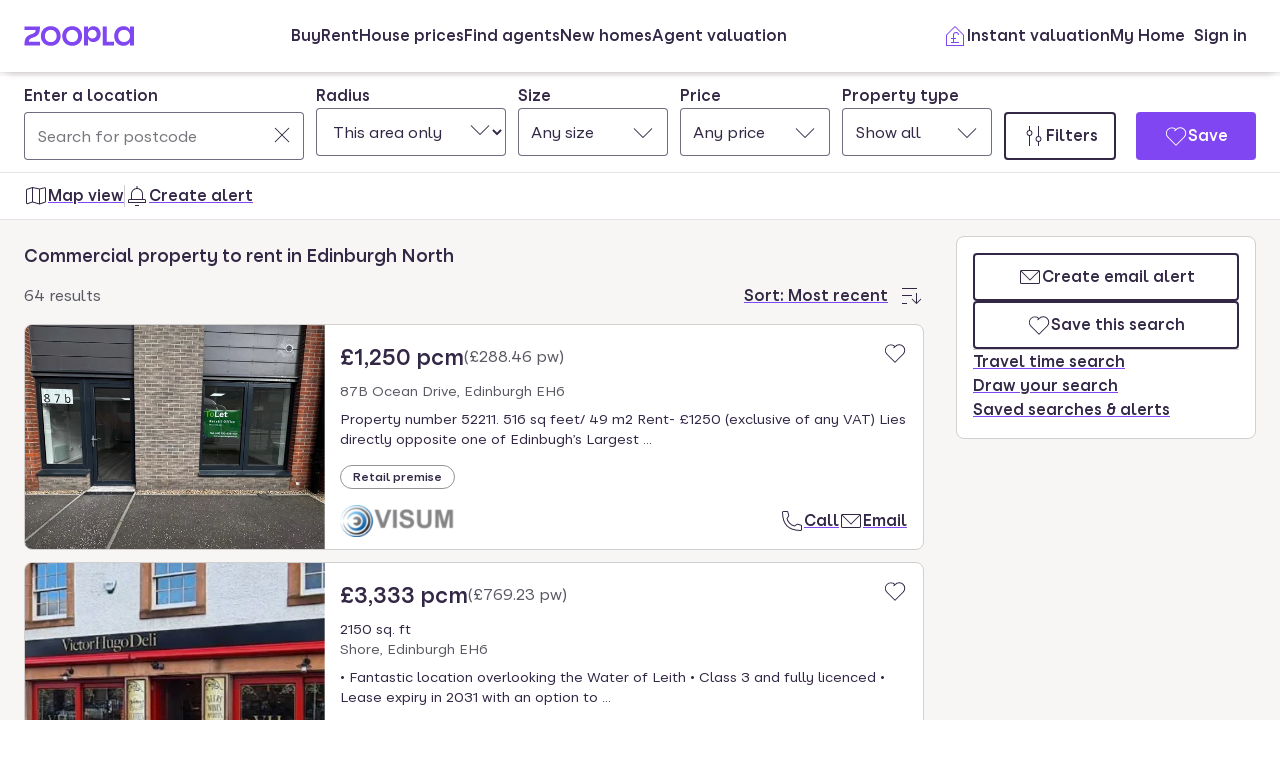

--- FILE ---
content_type: text/html; charset=utf-8
request_url: https://www.zoopla.co.uk/to-rent/commercial/property/edinburgh-north/
body_size: 40465
content:
<!DOCTYPE html><html lang="en-GB" class="no-js"><head><meta charSet="utf-8"/><link rel="preconnect" href="https://st.zoocdn.com" crossorigin=""/><link rel="preconnect" href="https://lid.zoocdn.com"/><meta name="viewport" content="width=device-width, initial-scale=1"/><link rel="preload" as="image" href="https://st.zoocdn.com/zoopla_static_agent_logo_(58612).png"/><link rel="preload" as="image" href="https://st.zoocdn.com/zoopla_static_agent_logo_(761663).png"/><link rel="preload" as="image" href="https://st.zoocdn.com/zoopla_static_agent_logo_(193061).png"/><link rel="preload" as="image" href="https://st.zoocdn.com/zoopla_static_agent_logo_(745115).png"/><link rel="preload" as="image" href="https://cdn.prod.zoopla.co.uk/_next/static/images/place-holder-image-896d1b692e1a2adde9483a789b826cbc.jpg"/><link rel="preload" as="image" href="https://st.zoocdn.com/zoopla_static_agent_logo_(674407).png"/><link rel="preload" as="image" href="https://st.zoocdn.com/zoopla_static_agent_logo_(767643).png"/><link rel="stylesheet" href="https://cdn.prod.zoopla.co.uk/_next/static/css/5e2818776bfab65b.css" data-precedence="next"/><link rel="stylesheet" href="https://cdn.prod.zoopla.co.uk/_next/static/css/81835ecc13468908.css" data-precedence="next"/><link rel="stylesheet" href="https://cdn.prod.zoopla.co.uk/_next/static/css/b8254edc179a5441.css" data-precedence="next"/><link rel="stylesheet" href="https://cdn.prod.zoopla.co.uk/_next/static/css/d89895a99d9e87b5.css" data-precedence="next"/><link rel="stylesheet" href="https://cdn.prod.zoopla.co.uk/_next/static/css/7bcfcd9a34b35236.css" data-precedence="next"/><link rel="stylesheet" href="https://cdn.prod.zoopla.co.uk/_next/static/css/63db969f0597a2b6.css" data-precedence="next"/><link rel="stylesheet" href="https://cdn.prod.zoopla.co.uk/_next/static/css/8b880e9464865056.css" data-precedence="next"/><link rel="stylesheet" href="https://cdn.prod.zoopla.co.uk/_next/static/css/97bb39cc9e27cd5b.css" data-precedence="next"/><link rel="stylesheet" href="https://cdn.prod.zoopla.co.uk/_next/static/css/5dc95bb51fc505f2.css" data-precedence="next"/><link rel="stylesheet" href="https://cdn.prod.zoopla.co.uk/_next/static/css/5bbaa3887c3d209f.css" data-precedence="next"/><link rel="stylesheet" href="https://cdn.prod.zoopla.co.uk/_next/static/css/46de1e8b66701e5c.css" data-precedence="next"/><link rel="stylesheet" href="https://cdn.prod.zoopla.co.uk/_next/static/css/c9746711db88fc3f.css" data-precedence="next"/><link rel="stylesheet" href="https://cdn.prod.zoopla.co.uk/_next/static/css/dc8e164490f1dc74.css" data-precedence="next"/><link rel="stylesheet" href="https://cdn.prod.zoopla.co.uk/_next/static/css/3b29f7c2fddc8ed3.css" data-precedence="next"/><link rel="stylesheet" href="https://cdn.prod.zoopla.co.uk/_next/static/css/18ac2463fbb8c909.css" data-precedence="next"/><link rel="stylesheet" href="https://cdn.prod.zoopla.co.uk/_next/static/css/13865bd7272398a4.css" data-precedence="next"/><link rel="stylesheet" href="https://cdn.prod.zoopla.co.uk/_next/static/css/1db89092ff3d3f5f.css" data-precedence="next"/><link rel="stylesheet" href="https://cdn.prod.zoopla.co.uk/_next/static/css/739b424d70dc1b8f.css" data-precedence="next"/><link rel="stylesheet" href="https://cdn.prod.zoopla.co.uk/_next/static/css/94506b0b84271395.css" data-precedence="next"/><link rel="stylesheet" href="https://cdn.prod.zoopla.co.uk/_next/static/css/06edddb5e4f0fe5b.css" data-precedence="next"/><link rel="stylesheet" href="https://cdn.prod.zoopla.co.uk/_next/static/css/ccd998968e49e473.css" data-precedence="next"/><link rel="stylesheet" href="https://cdn.prod.zoopla.co.uk/_next/static/css/b0bf95f05a5581d2.css" data-precedence="next"/><link rel="stylesheet" href="https://cdn.prod.zoopla.co.uk/_next/static/css/1fbae1b4a45b5dea.css" data-precedence="next"/><link rel="stylesheet" href="https://cdn.prod.zoopla.co.uk/_next/static/css/8ba09d3773af5424.css" data-precedence="next"/><link rel="stylesheet" href="https://cdn.prod.zoopla.co.uk/_next/static/css/69dc7acfe2274cef.css" data-precedence="next"/><link rel="stylesheet" href="https://cdn.prod.zoopla.co.uk/_next/static/css/26e7edb53851043e.css" data-precedence="next"/><link rel="stylesheet" href="https://cdn.prod.zoopla.co.uk/_next/static/css/e1585e74c151341f.css" data-precedence="next"/><link rel="stylesheet" href="https://cdn.prod.zoopla.co.uk/_next/static/css/55c2ad2a7d0c4fa3.css" data-precedence="next"/><link rel="stylesheet" href="https://cdn.prod.zoopla.co.uk/_next/static/css/7426a729cc04914a.css" data-precedence="next"/><link rel="stylesheet" href="https://cdn.prod.zoopla.co.uk/_next/static/css/9ba126f8feba8cc9.css" data-precedence="next"/><link rel="stylesheet" href="https://cdn.prod.zoopla.co.uk/_next/static/css/888b086b55c5c19e.css" data-precedence="next"/><link rel="stylesheet" href="https://cdn.prod.zoopla.co.uk/_next/static/css/5586c5fc6cf3f1b5.css" data-precedence="next"/><link rel="stylesheet" href="https://cdn.prod.zoopla.co.uk/_next/static/css/825ee6750e8f71a0.css" data-precedence="next"/><link rel="stylesheet" href="https://cdn.prod.zoopla.co.uk/_next/static/css/87332c0c7dae01c8.css" data-precedence="next"/><link rel="stylesheet" href="https://cdn.prod.zoopla.co.uk/_next/static/css/c9402e900df04a40.css" data-precedence="next"/><link rel="stylesheet" href="https://cdn.prod.zoopla.co.uk/_next/static/css/63666dd25560d623.css" data-precedence="next"/><link rel="stylesheet" href="https://cdn.prod.zoopla.co.uk/_next/static/css/9cff72b2aee5c91e.css" data-precedence="next"/><link rel="stylesheet" href="https://cdn.prod.zoopla.co.uk/_next/static/css/0ebcd6d3a8e667b4.css" data-precedence="next"/><link rel="stylesheet" href="https://cdn.prod.zoopla.co.uk/_next/static/css/3b06945383fc324f.css" data-precedence="next"/><link rel="stylesheet" href="https://cdn.prod.zoopla.co.uk/_next/static/css/b30b09d4b1803e1c.css" data-precedence="next"/><link rel="stylesheet" href="https://cdn.prod.zoopla.co.uk/_next/static/css/7545d1ed9b94e471.css" data-precedence="next"/><link rel="stylesheet" href="https://cdn.prod.zoopla.co.uk/_next/static/css/10b39f52da554cee.css" data-precedence="next"/><link rel="stylesheet" href="https://cdn.prod.zoopla.co.uk/_next/static/css/497de307e0e9d4e4.css" data-precedence="next"/><link rel="stylesheet" href="https://cdn.prod.zoopla.co.uk/_next/static/css/b24ce6629a7b1943.css" data-precedence="next"/><link rel="stylesheet" href="https://cdn.prod.zoopla.co.uk/_next/static/css/77014b57e7aa7347.css" data-precedence="next"/><link rel="stylesheet" href="https://cdn.prod.zoopla.co.uk/_next/static/css/f33028f2e88da5c8.css" data-precedence="next"/><link rel="stylesheet" href="https://cdn.prod.zoopla.co.uk/_next/static/css/edd5abeb054eb539.css" data-precedence="next"/><link rel="stylesheet" href="https://cdn.prod.zoopla.co.uk/_next/static/css/f5380a2d95fb59aa.css" data-precedence="next"/><link rel="stylesheet" href="https://cdn.prod.zoopla.co.uk/_next/static/css/602900c181c70ea3.css" data-precedence="next"/><link rel="stylesheet" href="https://cdn.prod.zoopla.co.uk/_next/static/css/6996ac57a2328a68.css" data-precedence="next"/><link rel="stylesheet" href="https://cdn.prod.zoopla.co.uk/_next/static/css/0cd6cc1fa37c829a.css" data-precedence="next"/><link rel="preload" as="script" fetchPriority="low" href="https://cdn.prod.zoopla.co.uk/_next/static/chunks/webpack-292c7a87962113d7.js"/><script src="https://cdn.prod.zoopla.co.uk/_next/static/chunks/87c73c54-d604108a471bf186.js" async=""></script><script src="https://cdn.prod.zoopla.co.uk/_next/static/chunks/72074-69cea019d9895ddb.js" async=""></script><script src="https://cdn.prod.zoopla.co.uk/_next/static/chunks/main-app-e32367288cd3bd07.js" async=""></script><script src="https://cdn.prod.zoopla.co.uk/_next/static/chunks/58510-1395d8a8881cdc83.js" async=""></script><script src="https://cdn.prod.zoopla.co.uk/_next/static/chunks/76218-3b07bbdf487220f0.js" async=""></script><script src="https://cdn.prod.zoopla.co.uk/_next/static/chunks/21901-b7d9a7fb28f1092c.js" async=""></script><script src="https://cdn.prod.zoopla.co.uk/_next/static/chunks/79789-862edbf272db5b95.js" async=""></script><script src="https://cdn.prod.zoopla.co.uk/_next/static/chunks/21415-daf028d5ff6ce1fb.js" async=""></script><script src="https://cdn.prod.zoopla.co.uk/_next/static/chunks/96387-571e60f0655306be.js" async=""></script><script src="https://cdn.prod.zoopla.co.uk/_next/static/chunks/3939-999fa5df7ba0e675.js" async=""></script><script src="https://cdn.prod.zoopla.co.uk/_next/static/chunks/36116-918aa0b2072170f3.js" async=""></script><script src="https://cdn.prod.zoopla.co.uk/_next/static/chunks/30186-c2bb7057c1e515b3.js" async=""></script><script src="https://cdn.prod.zoopla.co.uk/_next/static/chunks/89453-ba5f81c657a3c546.js" async=""></script><script src="https://cdn.prod.zoopla.co.uk/_next/static/chunks/57202-aeeca4011df0f22c.js" async=""></script><script src="https://cdn.prod.zoopla.co.uk/_next/static/chunks/24248-70ea2a11c112d01d.js" async=""></script><script src="https://cdn.prod.zoopla.co.uk/_next/static/chunks/3629-92c0d6517927d0f3.js" async=""></script><script src="https://cdn.prod.zoopla.co.uk/_next/static/chunks/63956-cc38e1c987b67057.js" async=""></script><script src="https://cdn.prod.zoopla.co.uk/_next/static/chunks/87960-e5c1bd82d358b1b6.js" async=""></script><script src="https://cdn.prod.zoopla.co.uk/_next/static/chunks/11571-7fd03e8c73610afe.js" async=""></script><script src="https://cdn.prod.zoopla.co.uk/_next/static/chunks/14251-1bac32333fc9f518.js" async=""></script><script src="https://cdn.prod.zoopla.co.uk/_next/static/chunks/8020-1d28d07b46104585.js" async=""></script><script src="https://cdn.prod.zoopla.co.uk/_next/static/chunks/46641-9cbba7da111ee4ff.js" async=""></script><script src="https://cdn.prod.zoopla.co.uk/_next/static/chunks/app/(site)/(lsrp)/to-rent/%5B...search-path%5D/page-7d13819a457247a2.js" async=""></script><script src="https://cdn.prod.zoopla.co.uk/_next/static/chunks/117-4a6e501c377b316c.js" async=""></script><script src="https://cdn.prod.zoopla.co.uk/_next/static/chunks/13958-9f3d3f25c5a4295e.js" async=""></script><script src="https://cdn.prod.zoopla.co.uk/_next/static/chunks/app/layout-a472629af93a7d27.js" async=""></script><script src="https://cdn.prod.zoopla.co.uk/_next/static/chunks/619-628dd94451dd5723.js" async=""></script><script src="https://cdn.prod.zoopla.co.uk/_next/static/chunks/app/error-c51e3da6ff3a145d.js" async=""></script><script src="https://cdn.prod.zoopla.co.uk/_next/static/chunks/63969-f5accced943ee5b6.js" async=""></script><script src="https://cdn.prod.zoopla.co.uk/_next/static/chunks/41151-bf13e38b07fa6eb1.js" async=""></script><script src="https://cdn.prod.zoopla.co.uk/_next/static/chunks/23754-eb1d9a187b4ca351.js" async=""></script><script src="https://cdn.prod.zoopla.co.uk/_next/static/chunks/16895-dc49d14c67323e58.js" async=""></script><script src="https://cdn.prod.zoopla.co.uk/_next/static/chunks/87060-a22935d156ac6be6.js" async=""></script><script src="https://cdn.prod.zoopla.co.uk/_next/static/chunks/74037-05ac18f4737916a9.js" async=""></script><script src="https://cdn.prod.zoopla.co.uk/_next/static/chunks/1171-1b14552a225f8010.js" async=""></script><script src="https://cdn.prod.zoopla.co.uk/_next/static/chunks/50320-a8cf71d8b1525df8.js" async=""></script><script src="https://cdn.prod.zoopla.co.uk/_next/static/chunks/28297-19c095cd40225638.js" async=""></script><script src="https://cdn.prod.zoopla.co.uk/_next/static/chunks/93700-8838a1381c3ab3f3.js" async=""></script><script src="https://cdn.prod.zoopla.co.uk/_next/static/chunks/77255-822f9dcfa374ae03.js" async=""></script><script src="https://cdn.prod.zoopla.co.uk/_next/static/chunks/55681-96e90270319c419f.js" async=""></script><script src="https://cdn.prod.zoopla.co.uk/_next/static/chunks/app/(site)/page-3aa47cc9608f37fe.js" async=""></script><script src="https://cdn.prod.zoopla.co.uk/_next/static/chunks/31424-f2a13d56358b33cf.js" async=""></script><script src="https://cdn.prod.zoopla.co.uk/_next/static/chunks/9554-324c1e22331f62c2.js" async=""></script><script src="https://cdn.prod.zoopla.co.uk/_next/static/chunks/2683-252f757d73b0bebd.js" async=""></script><script src="https://cdn.prod.zoopla.co.uk/_next/static/chunks/75331-f9ced8c962e215dc.js" async=""></script><script src="https://cdn.prod.zoopla.co.uk/_next/static/chunks/app/(web-view)/layout-60eea9dacaa84f6f.js" async=""></script><script src="https://cdn.prod.zoopla.co.uk/_next/static/chunks/app/(site)/(lsrp)/error-12c3ee8d61af3cf2.js" async=""></script><script src="https://cdn.prod.zoopla.co.uk/_next/static/chunks/24837-e0fae7e2d56c826a.js" async=""></script><script src="https://cdn.prod.zoopla.co.uk/_next/static/chunks/89037-c7b4fdaacb991d50.js" async=""></script><script src="https://cdn.prod.zoopla.co.uk/_next/static/chunks/73143-8bd61665dccd0518.js" async=""></script><script src="https://cdn.prod.zoopla.co.uk/_next/static/chunks/64614-be4f2416a57b0a12.js" async=""></script><script src="https://cdn.prod.zoopla.co.uk/_next/static/chunks/app/(site)/(lsrp)/to-rent/layout-959a367d057abc95.js" async=""></script><script id="script-cmp-wrapper" data-testid="script-cmp-wrapper" src="https://cdn.prod.zoopla.co.uk/scripts/zoopla-consent-management-platform-3.5.8.min.js" async=""></script><link rel="preload" href="https://cdn.prod.zoopla.co.uk/_next/static/images/error-image-0ced4d6629ee288d84fced41600e94a9.svg" as="image"/><link rel="preload" href="https://cdn.prod.zoopla.co.uk/_next/static/css/424a9c05cc1f8c3e.css" as="style"/><link rel="preload" href="https://web.cmp.usercentrics.eu/ui/loader.js" as="script"/><link rel="preload" href="https://cdn.prod.zoopla.co.uk/svgs/sprite-6caafffbc3ecf8c902150660197f3586a89b315d20ac52549de9c9c118426646.svg" as="fetch" crossorigin=""/><link rel="preload" as="image" imageSrcSet="https://lid.zoocdn.com/645/430/90747c14faa2f69acb910ef201aa53adc4f228fe.jpg:p 645w, https://lid.zoocdn.com/354/255/90747c14faa2f69acb910ef201aa53adc4f228fe.jpg:p 354w" imageSizes="(min-width: 1141px) 440px, (min-width: 769px) 50vw, 100vw"/><meta name="google" content="nositelinkssearchbox"/><meta name="theme-color" content="#ffffff"/><script id="polyfills" type="text/javascript">!function(){function e(e){var n=document.createElement("script");n.setAttribute("type","text/javascript"),n.setAttribute("src","/polyfills/"+e),document.head.appendChild(n)}"undefined"!=typeof window&&("randomUUID"in crypto==!1&&e("cryptoRandomUUIDPolyfill.min.js"),"IntersectionObserver"in window==!1&&e("intersectionObserver.min.js"),"ResizeObserver"in window==!1&&e("resizeObserver.min.js"),"AbortController"in window==!1&&e("abortController.min.js"))}();</script><script id="script-initial-logged-in-css-hint" data-testid="script-initial-logged-in-css-hint" type="text/javascript">(function(){try { if(document.cookie.indexOf('active_session=') !== -1 && document.cookie.indexOf('active_session=anon') === -1) document.getElementsByTagName('html')[0].classList.add('logged-in') } catch {} })()</script><script id="script-tcf-stub" data-testid="script-tcf-stub" type="text/javascript">function _typeof(e){return _typeof="function"==typeof Symbol&&"symbol"==typeof Symbol.iterator?function(e){return typeof e}:function(e){return e&&"function"==typeof Symbol&&e.constructor===Symbol&&e!==Symbol.prototype?"symbol":typeof e},_typeof(e)}!function(){var e=function(){var e,t,o="__tcfapiLocator",n=[],r=window,a=r;for(;a;){try{if(a.frames[o]){e=a;break}}catch(e){}if(a===r.top)break;a=a.parent}e||(!function e(){var t=r.document,n=!!r.frames[o];if(!n)if(t.body){var a=t.createElement("iframe");a.style.cssText="display:none",a.name=o,t.body.appendChild(a)}else setTimeout(e,5);return!n}(),r.__tcfapi=function(){for(var e=arguments.length,o=new Array(e),r=0;r<e;r++)o[r]=arguments[r];if(!o.length)return n;"setGdprApplies"===o[0]?o.length>3&&2===parseInt(o[1],10)&&"boolean"==typeof o[3]&&(t=o[3],"function"==typeof o[2]&&o[2]("set",!0)):"ping"===o[0]?"function"==typeof o[2]&&o[2]({gdprApplies:t,cmpLoaded:!1,cmpStatus:"stub"}):n.push(o)},r.addEventListener("message",(function(e){var t="string"==typeof e.data,o={};if(t)try{o=JSON.parse(e.data)}catch(e){}else o=e.data;var n="object"===_typeof(o)&&null!==o?o.__tcfapiCall:null;n&&window.__tcfapi(n.command,n.version,(function(o,r){var a={__tcfapiReturn:{returnValue:o,success:r,callId:n.callId}};e&&e.source&&e.source.postMessage&&e.source.postMessage(t?JSON.stringify(a):a,"*")}),n.parameter)}),!1))};"undefined"!=typeof module?module.exports=e:e()}();</script><script id="script-cookie-consent-state-global" data-testid="script-cookie-consent-state-global" type="text/javascript">function consentCookieState(){var n,e,t,o;function c(n){return n.consentGiven}function s(n){return"boolean"==typeof n&&!0===n}try{return t="cookie_consents",n=(o=document.cookie.match("(^|[^;]+)\\s*"+t+"\\s*=\\s*([^;]+)"))?o.pop():"",(e=JSON.parse(n||"{}")).content.consents.length>=1&&!!e.content.consents[0].categories.map(c).every(s)}catch(n){return false}}</script><script id="script-data-layer-init" data-testid="script-data-layer-init" type="text/javascript">window.dataLayer = window.dataLayer || [];</script><script id="script-segment-init" data-testid="script-segment-init" type="text/javascript">function _createForOfIteratorHelper(e,t){var n="undefined"!=typeof Symbol&&e[Symbol.iterator]||e["@@iterator"];if(!n){if(Array.isArray(e)||(n=_unsupportedIterableToArray(e))||t&&e&&"number"==typeof e.length){n&&(e=n);var r=0,o=function(){};return{s:o,n:function(){return r>=e.length?{done:!0}:{done:!1,value:e[r++]}},e:function(e){throw e},f:o}}throw new TypeError("Invalid attempt to iterate non-iterable instance.\nIn order to be iterable, non-array objects must have a [Symbol.iterator]() method.")}var a,i=!0,d=!1;return{s:function(){n=n.call(e)},n:function(){var e=n.next();return i=e.done,e},e:function(e){d=!0,a=e},f:function(){try{i||null==n.return||n.return()}finally{if(d)throw a}}}}function _unsupportedIterableToArray(e,t){if(e){if("string"==typeof e)return _arrayLikeToArray(e,t);var n={}.toString.call(e).slice(8,-1);return"Object"===n&&e.constructor&&(n=e.constructor.name),"Map"===n||"Set"===n?Array.from(e):"Arguments"===n||/^(?:Ui|I)nt(?:8|16|32)(?:Clamped)?Array$/.test(n)?_arrayLikeToArray(e,t):void 0}}function _arrayLikeToArray(e,t){(null==t||t>e.length)&&(t=e.length);for(var n=0,r=Array(t);n<t;n++)r[n]=e[n];return r}!function(){function e(e){var t=document.cookie.match("(^|;) ?"+e+"=([^;]*)(;|$)");return t?t[2]:null}var t=String("production"),n=e("ajs_anonymous_id"),r=e("internalZooplaUser"),o=localStorage.getItem("rs_batch_override"),a="www.zoopla.co.uk"===window.location.hostname;function i(){"use strict";window.RudderSnippetVersion="3.0.10";var e="rudderanalytics";window[e]||(window[e]=[]);var i=window[e];if(Array.isArray(i))if(!0===i.snippetExecuted&&window.console&&console.error)console.error("RudderStack JavaScript SDK snippet included more than once.");else{i.snippetExecuted=!0,window.rudderAnalyticsBuildType="legacy";for(var d=["setDefaultInstanceKey","load","ready","page","track","identify","alias","group","reset","setAnonymousId","startSession","endSession","consent"],c=0;c<d.length;c++){var l=d[c];i[l]=function(t){return function(){var n;Array.isArray(window[e])?i.push([t].concat(Array.prototype.slice.call(arguments))):null===(n=window[e][t])||void 0===n||n.apply(window[e],arguments)}}(l)}try{new Function('return import("")'),window.rudderAnalyticsBuildType="modern"}catch(e){}var u=document.head||document.getElementsByTagName("head")[0],s=document.body||document.getElementsByTagName("body")[0];window.rudderAnalyticsAddScript=function(e,t,n){var r=document.createElement("script");r.src=e,r.setAttribute("data-loader","RS_JS_SDK"),t&&n&&r.setAttribute(t,n),r.async=!0,u?u.insertBefore(r,u.firstChild):s.insertBefore(r,s.firstChild)},window.rudderAnalyticsMount=function(){"undefined"==typeof globalThis&&(Object.defineProperty(Object.prototype,"__globalThis_magic__",{get:function(){return this},configurable:!0}),__globalThis_magic__.globalThis=__globalThis_magic__,delete Object.prototype.__globalThis_magic__),window.rudderAnalyticsAddScript("".concat("https://cdn.rudderlabs.com/v3","/").concat(window.rudderAnalyticsBuildType,"/").concat("rsa.min.js"),"data-rsa-write-key","2YnphdwwyKJYZQQtgYCbX6X2WMQ")},"undefined"==typeof Promise||"undefined"==typeof globalThis?window.rudderAnalyticsAddScript("https://polyfill-fastly.io/v3/polyfill.min.js?version=3.111.0&features=Symbol%2CPromise&callback=rudderAnalyticsMount"):window.rudderAnalyticsMount(),window.rudderanalytics.load("2YnphdwwyKJYZQQtgYCbX6X2WMQ","https://zooplageochfen.dataplane.rudderstack.com",{useBeacon:o||a&&!r,beaconQueueOptions:{maxItems:10,flushQueueInterval:6e5}}),window.rudderanalytics.setAnonymousId(n)}window.rudderanalytics.ready((function(){!function(e,n,r,o,a){e[o]=e[o]||[],e[o].push({"gtm.start":(new Date).getTime(),event:"gtm.js"});var i=n.getElementsByTagName(r)[0],d=n.createElement(r);d.async=!0;var c="https://www.googletagmanager.com/gtm.js?id=GTM-WNFR4ZC"+("production"!==t?"&gtm_auth=-TzeqloxGzmLcNu8WP6-uQ&gtm_preview=env-2&gtm_cookies_win=x":"");d.src=c,i.parentNode&&i.parentNode.insertBefore(d,i)}(window,document,"script","dataLayer")}))}!function(){var e=document.cookie.split(";").map((function(e){return e.trim()})).filter((function(e){return e.startsWith("".concat("cookie_consents","="))}));if(0!==e.length){var t,n=null,r=null,o=_createForOfIteratorHelper(e);try{for(o.s();!(t=o.n()).done;){var a=t.value,i=decodeURIComponent(a.split("=")[1]||"");try{var d,c,l=JSON.parse(i),u=null==l||null===(d=l.content)||void 0===d||null===(d=d.consents)||void 0===d?void 0:d[0],s=null!=u&&u.date?new Date(u.date):null;if(s&&(!r||s>r))r=s,n=null===(c=l.content)||void 0===c?void 0:c.consentSelected}catch(e){continue}}}catch(e){o.e(e)}finally{o.f()}return n}}()?window.addEventListener("ConsentSelected",(function(){i()})):i()}();</script><script src="https://cdn.prod.zoopla.co.uk/_next/static/chunks/polyfills-42372ed130431b0a.js" noModule=""></script></head><body><div hidden=""><!--$?--><template id="B:0"></template><!--/$--></div><div id="svg-sprite" style="display:none"></div><!--$--><!--/$--><!--$--><!--/$--><!--$!--><template data-dgst="BAILOUT_TO_CLIENT_SIDE_RENDERING"></template><!--/$--><header class="lib_header__WS5uN"><div class="lib_inner__XoqDp"><div data-testid="header"><div class="Header_container__1VW2d"><div class="Header_skipToContent___u5WF"><a aria-live="polite" class="_1co9d006 _1co9d008 _1co9d00e _1co9d00m _1co9d000 _1co9d001 fjlmpi8 fjlmpid" href="#main-content"><div class="_1co9d00q _1co9d00s"><div>Skip to main content</div></div></a></div><nav class="Header_nav__gXm3M" aria-label="main"><div class="Header_logoContainer__wseij"><div class="Header_logoBox__5wLF9"><a href="/" aria-label="Zoopla&#x27;s Homepage" data-testid="zoopla-logo"><svg width="110" height="20" viewBox="0 0 110 20" fill="none" xmlns="http://www.w3.org/2000/svg" aria-hidden="true" role="presentation"><g xmlns="http://www.w3.org/2000/svg"><path class="ZooplaLogo_logoFill___eGsW" d="M100.02 16.06c-3.27 0-5.82-2.28-5.82-6.06 0-3.68 2.41-6.09 5.82-6.09 3.6 0 5.98 2.63 5.98 6.12a5.76 5.76 0 0 1-5.98 6.03ZM78.7 19.44h11.29v-3.57h-7.3V.56h-4v18.88ZM68.29 12.5a4.18 4.18 0 0 1-4.35-4.37 4.22 4.22 0 0 1 4.35-4.37c2.55 0 4.42 1.72 4.42 4.37 0 2.66-1.87 4.37-4.42 4.37Zm-8.34 6.95h4v-6.76a5.94 5.94 0 0 0 5.5 3.36c3.93 0 7.23-3.25 7.23-7.92S73.38.18 69.44.18c-2.41 0-4.4 1.2-5.5 3.36v-3h-4v18.9Zm-11.78-3.32c-3.33 0-5.93-2.4-5.93-6.07 0-3.7 2.6-6.2 5.93-6.2 3.33 0 5.87 2.5 5.87 6.2 0 3.68-2.54 6.07-5.87 6.07Zm.03 3.7c5.71 0 9.87-3.97 9.87-9.77 0-5.79-4.16-9.87-9.87-9.87-5.72 0-9.96 4.08-9.96 9.87 0 5.8 4.24 9.77 9.96 9.77Zm-21.44-3.7c-3.32 0-5.9-2.4-5.9-6.07 0-3.7 2.58-6.2 5.9-6.2 3.33 0 5.9 2.5 5.9 6.2 0 3.68-2.57 6.07-5.9 6.07Zm.03 3.7c5.71 0 9.87-3.97 9.87-9.77 0-5.79-4.16-9.87-9.87-9.87-5.71 0-9.95 4.08-9.95 9.87 0 5.8 4.24 9.77 9.95 9.77ZM.48 19.44h15.5v-3.57H4.77c.1-2.81 2.12-3.56 4.4-4.34 3.13-1.07 6.76-2.44 6.76-9.55V.56H.53V4.1h11.16c-.1 2.65-2.07 3.35-4.3 4.1C4.24 9.28.49 10.64.49 18v1.44Zm98.82.38a7.53 7.53 0 0 0 6.7-3.65v3.27h4V.56h-4V3.8A7.51 7.51 0 0 0 99.3.18c-5 0-9.12 4.1-9.12 9.82 0 5.72 4.13 9.82 9.12 9.82Z"></path></g></svg></a></div></div><div class="Header_menuContainer__4dDmL"><div class="Header_menuWrapper__4wxhD"><div><button class="Header_navButton__8_AB9" aria-label="Open Menu" data-testid="header-mobile-hamburger" data-state="closed"><svg class="gc3eg50 gc3eg52 gc3eg55"><use href="#menu-medium"></use></svg><span class="fjlmpic">Menu</span></button><dialog class="nr9shlc nr9shlj nr9shlr nr9shlt" aria-labelledby="hidden-dialog-title-_R_4pjd5slb_"></dialog></div></div><div class="Header_linksContainer__DlP1g"><ul class="Header_linkList__ElR1d fjlmpi8"><li data-testid="header-menu0"><span><a href="/for-sale/" class="_14z2bvi0 _14z2bvi3 _14z2bvi5 _14z2bvi7 _14z2bvi9">Buy</a></span></li><li data-testid="header-menu1"><span><a href="/to-rent/" class="_14z2bvi0 _14z2bvi3 _14z2bvi5 _14z2bvi7 _14z2bvi9">Rent</a></span></li><li data-testid="header-menu2"><span><a href="/house-prices/" class="_14z2bvi0 _14z2bvi3 _14z2bvi5 _14z2bvi7 _14z2bvi9">House prices</a></span></li><li data-testid="header-menu3"><span><a href="/find-agents/" class="_14z2bvi0 _14z2bvi3 _14z2bvi5 _14z2bvi7 _14z2bvi9">Find agents</a></span></li><li data-testid="header-menu4"><span><a href="/new-homes/" class="_14z2bvi0 _14z2bvi3 _14z2bvi5 _14z2bvi7 _14z2bvi9">New homes</a></span></li><li data-testid="header-menu5"><span><a href="/valuation/" class="_14z2bvi0 _14z2bvi3 _14z2bvi5 _14z2bvi7 _14z2bvi9">Agent valuation</a></span></li></ul></div></div><div class="" style="grid-area:headerright"><div class="ikxlt81a ikxlt81l ikxlt886"><ul class="Header_actionList__mRXFh fjlmpic"><li><a href="/home-values/" class="_14z2bvi0 _14z2bvi3 _14z2bvi4 _14z2bvi5 _14z2bvi7 _14z2bvi9 _14z2bvia _14z2bvid"><span aria-hidden="true" class="_14z2bvie"><svg aria-hidden="true" role="presentation" style="fill:var(--colors-brandPrimary)" class="gc3eg50 gc3eg52"><use href="#property-management-medium"></use></svg></span>Valuation</a></li><li class="Header_actionListItem__KBmQZ"><a href="/my-home/" class="_14z2bvi0 _14z2bvi3 _14z2bvi4 _14z2bvi5 _14z2bvi7 _14z2bvi9 _14z2bvia _14z2bvid"><span aria-hidden="true" class="_14z2bvie"><svg aria-hidden="true" role="presentation" class="gc3eg50 gc3eg52 gc3eg56"><use href="#home-medium"></use></svg></span>My Home</a></li><li class="Header_actionListItem__KBmQZ"><span><!--$--><div class="ikxlt82 ikxlt81a ikxlt882"><svg xmlns="http://www.w3.org/2000/svg" width="24" height="24" viewBox="0 0 100 100" aria-label="Loading account state"><circle cx="50" cy="50" r="30" stroke-width="8" fill="none" class="_1306vop1"></circle><circle cx="50" cy="50" r="30" stroke-linecap="round" stroke-width="8" fill="none" class="_1306vop2"></circle></svg></div><!--/$--></span></li></ul></div><div class="ikxlt81i ikxlt81d ikxlt886"><ul class="Header_linkList__ElR1d fjlmpi8"><li class="Header_menuItem__JfKY8"><a class="_14z2bvi0 _14z2bvi3 _14z2bvi4 _14z2bvi5 _14z2bvi7 _14z2bvi9" href="/home-values/"><span aria-hidden="true" class="_14z2bvie"><svg aria-hidden="true" role="presentation" style="fill:var(--colors-brandPrimary)" class="gc3eg50 gc3eg52"><use href="#property-management-medium"></use></svg></span>Instant valuation</a></li><li class="Header_menuItem__JfKY8"><a href="/my-home/" class="_14z2bvi0 _14z2bvi3 _14z2bvi5 _14z2bvi7 _14z2bvi9">My Home</a></li><li class="Header_menuItem__JfKY8"><span><!--$--><a href="/signin/?return_url=%2Fto-rent%2Fcommercial%2Fproperty%2Fedinburgh-north%2F" class="_14z2bvi0 _14z2bvi3 _14z2bvi5 _14z2bvi7 _14z2bvi9"><span class="Header_dynamicLabel__2nja_ Header_mountedLoggedOut__bPlol"><span class="Header_dynamicLabelText__P_c_4 Header_account__6UCaw" aria-hidden="true">Account</span><span class="Header_dynamicLabelText__P_c_4 Header_signIn__RCmtI">Sign in</span></span></a><!--/$--></span></li></ul></div></div></nav></div></div></div></header><main id="main-content" class="lib_main__yQh_X"><div class="SearchPage_searchPageWrapper__8qQP_"><div class="lib_content__WjzKg"><div class="lib_inner__XoqDp"><div style="display:none" id="svg-critical-sprite"><svg><symbol id="bathroom-medium"><path d="M5.5 3A2.5 2.5 0 0 0 3 5.5V13h19v5.5c0 .83-.67 1.5-1.5 1.5H20v2h-1v-2H5v2H4v-2h-.5A1.5 1.5 0 0 1 2 18.5v-13A3.5 3.5 0 0 1 5.5 2H10v3h3v1H6V5h3V3zM3 14v4.5c0 .28.22.5.5.5h17a.5.5 0 0 0 .5-.5V14zm3-4V8h1v2zm3-2v2h1V8zm3 0v2h1V8z" /></symbol><symbol id="bedroom-medium"><path d="M3 2v8h15.5a3.5 3.5 0 0 1 3.5 3.5v5c0 .83-.67 1.5-1.5 1.5H20v2h-1v-2H5v2H4v-2h-.5A1.5 1.5 0 0 1 2 18.5V2zm0 12v4.5c0 .28.22.5.5.5h17a.5.5 0 0 0 .5-.5V14zm17.95-1a2.5 2.5 0 0 0-2.45-2H10v2zM9 13v-2H3v2z" /></symbol><symbol id="chevron-down-medium"><path d="m2.65 7.85.7-.7L12 15.79l8.65-8.64.7.7L12 17.21z" /></symbol><symbol id="email-medium"><path d="m3.7 6 8.3 8.3L20.3 6zm17.3.7-9 9-9-9v10.8c0 .28.22.5.5.5h17a.5.5 0 0 0 .5-.5zM2 6.5C2 5.67 2.67 5 3.5 5h17c.83 0 1.5.67 1.5 1.5v11c0 .83-.67 1.5-1.5 1.5h-17A1.5 1.5 0 0 1 2 17.5z" /></symbol><symbol id="filters-medium"><path d="M7 6.04V2h1v4.04a3 3 0 0 1 0 5.92V22H7V11.96a3 3 0 0 1 0-5.92m9 6V2h1v10.04a3 3 0 0 1 0 5.92V22h-1v-4.04a3 3 0 0 1 0-5.92M7.5 7a2 2 0 1 0 0 4 2 2 0 0 0 0-4m9 6a2 2 0 1 0 0 4 2 2 0 0 0 0-4" /></symbol><symbol id="living-room-medium"><path d="M4 3.5C4 2.67 4.67 2 5.5 2h13c.83 0 1.5.67 1.5 1.5V8h.5c.83 0 1.5.67 1.5 1.5v9a1.5 1.5 0 0 1-1.06 1.43V22h-1v-2H4v2H3v-2.09c-.58-.2-1-.76-1-1.41v-9C2 8.67 2.67 8 3.5 8H4zM5 8h.5C6.33 8 7 8.67 7 9.5V13h10V9.5c0-.83.67-1.5 1.5-1.5h.5V3.5a.5.5 0 0 0-.5-.5h-13a.5.5 0 0 0-.5.5zM3.5 19h17a.5.5 0 0 0 .5-.5v-9a.5.5 0 0 0-.5-.5h-2a.5.5 0 0 0-.5.5V14H6V9.5a.5.5 0 0 0-.5-.5h-2a.5.5 0 0 0-.5.5v9c0 .28.22.5.5.5" /></symbol><symbol id="save-medium"><path d="m4.24 12.78.33.33.42.41.36.35L12 20.54l6.86-6.86.16-.16.41-.4.34-.33a5 5 0 0 0-7.08-7.07v.01l-1.86 1.65-.66-.74 1.09-.97a5 5 0 0 0-7.02 7.12M12 5a6 6 0 0 0-8.46 8.5l.75.74L12 21.94l7.72-7.72.75-.72A6 6 0 0 0 12 4.98" /></symbol><symbol id="star-rate-filled-small"><path d="m8 .88 1.67 5.13c.06.21.26.35.47.35h5.4l-4.37 3.17a.5.5 0 0 0-.18.56l1.67 5.13-4.37-3.17a.5.5 0 0 0-.58 0l-4.37 3.17 1.67-5.13a.5.5 0 0 0-.18-.56L.46 6.36h5.4A.5.5 0 0 0 6.33 6z" /></symbol><symbol id="home-medium"><path d="M10.94 2.85a1.5 1.5 0 0 1 2.12 0l7.5 7.5q.43.45.44 1.06V22h-6v-7.5a.5.5 0 0 0-.5-.5h-5a.5.5 0 0 0-.5.5V22H3V11.41c0-.4.16-.78.44-1.06zm1.41.71a.5.5 0 0 0-.7 0l-7.5 7.5a.5.5 0 0 0-.15.35V21h4v-6.5c0-.83.67-1.5 1.5-1.5h5c.83 0 1.5.67 1.5 1.5V21h4v-9.59a.5.5 0 0 0-.15-.35z" /></symbol><symbol id="menu-medium"><path d="M22 5H2V4h20zm0 7.5H2v-1h20zm0 7.5H2v-1h20z" /></symbol><symbol id="user-medium"><path d="M14 10V9a2 2 0 1 0-4 0v1a2 2 0 1 0 4 0m-2-4a3 3 0 0 0-3 3v1a3 3 0 1 0 6 0V9a3 3 0 0 0-3-3" /><path d="M12 3a9 9 0 0 0-6 15.7v-.2a4.5 4.5 0 0 1 4.5-4.5h3a4.5 4.5 0 0 1 4.5 4.5v.2A9 9 0 0 0 12 3m5 16.48v-.98a3.5 3.5 0 0 0-3.5-3.5h-3A3.5 3.5 0 0 0 7 18.5v.98a9 9 0 0 0 10 0M2 12a10 10 0 1 1 20 0 10 10 0 0 1-20 0" /></symbol></svg></div><div class="ikxlt81"><div></div><div class="_1qluqnk15"><div role="region" aria-label="Search bar" class="SearchBar_searchBarBase__UvH_D SearchBar_searchBarLsrp___EGtz undefined"><div class="SearchBar_searchBarInputLocationStyles__0Mxx5 "><div class="InputCombobox_styledWrapper__q6avt"><div class="InputCombobox_styledWrapper__q6avt" role="combobox" aria-controls="input-location-options" aria-haspopup="listbox" aria-owns="input-location-options" aria-expanded="false"><div class="azdbss7"><div class="ikxlt83a"><label class="azdbss0 fjlmpi8 fjlmpid" for="autosuggest-input">Enter a location</label></div><div class="azdbss9"><div class="ikxlt8ai ikxlt81a ikxlt8c6"><div class="azdbss6 fjlmpi8"><input class="_1xvvvlo0 fjlmpi8" aria-label="Enter a location" placeholder="Search for postcode" aria-autocomplete="list" spellCheck="false" autoComplete="off" type="text" id="autosuggest-input" name="autosuggest-input"/></div></div></div></div><div class="InputCombobox_iconButton__Szf36"><button aria-label="Clear" data-testid="autosuggest-clear" class="v5ylzz1 v5ylzz4 v5ylzz9" value="Clear"><div class="v5ylzz0" aria-hidden="true"><svg aria-hidden="true" role="presentation" class="gc3eg50 gc3eg52 gc3eg56"><use href="#close-medium"></use></svg></div></button></div></div><div id="instructions" class="InputCombobox_visuallyHiddenItem__KEgxk">Use up and down arrow keys to navigate. Press Enter key to select.</div><div id="results-count" role="status" aria-atomic="true" class="InputCombobox_visuallyHiddenItem__KEgxk">0 results found </div><div id="selected-item" role="status" aria-atomic="true" class="InputCombobox_visuallyHiddenItem__KEgxk"></div><div><ul class="InputCombobox_list__fMH5H InputCombobox_visuallyHidden__EeMm7" role="listbox" id="input-location-options" aria-describedby="instructions results-count selected-item"></ul></div></div></div><div class="SearchBar_searchBarDistanceStyles__IVixP _1qluqnkw _1qluqnkx"><div class="_1qluqnk0"><label class="_1qluqnk1 fjlmpi8" for="radius">Radius</label><select class="_1qluqnk3 fjlmpi8" id="radius" name="radius"><option value="0">This area only</option><option value="0.25">+ 0.25 miles</option><option value="0.5">+ 0.5 miles</option><option value="1">+ 1 miles</option><option value="3">+ 3 miles</option><option value="5">+ 5 miles</option><option value="10">+ 10 miles</option><option value="15">+ 15 miles</option><option value="20">+ 20 miles</option><option value="30">+ 30 miles</option><option value="40">+ 40 miles</option></select><div class="_1qluqnk2"><svg class="gc3eg50 gc3eg52 gc3eg55"><use href="#chevron-down-medium"></use></svg></div></div></div><div class="SearchBar_searchBarBedroomsStyles__Ow0Cr _1qluqnkw _1qluqnky"><div class="ikxlt8ae ikxlt81a ikxlt87u"><div class="kyj9m80 ikxlt81a ikxlt8w ikxlt87u ikxlt88m ikxlt815"><label for="select-group-size" class="_1vj8iz90 fjlmpi8">Size</label><button id="select-group-size" class="kyj9m85" aria-expanded="false"><span class="kyj9m86">Any size</span><div class="kyj9m87" aria-hidden="true"><svg class="gc3eg50 gc3eg52 gc3eg55"><use href="#chevron-down-medium"></use></svg></div></button><div class="kyj9m88 kyj9m8a kyj9m8b"></div></div></div></div><div class="SearchBar_searchBarPriceRangeStyles__3IVvU _1qluqnkw _1qluqnky"><div class="kyj9m80 ikxlt81a ikxlt8w ikxlt87u ikxlt88m ikxlt815"><label for="select-group-price" class="_1vj8iz90 fjlmpi8">Price</label><button id="select-group-price" class="kyj9m85" aria-expanded="false"><span class="kyj9m86">Any price</span><div class="kyj9m87" aria-hidden="true"><svg class="gc3eg50 gc3eg52 gc3eg55"><use href="#chevron-down-medium"></use></svg></div></button><div class="kyj9m88 kyj9m8a kyj9m8b"></div></div></div><div class="SearchBar_searchBarPropertyTypeStyles__q6jRv _1qluqnkw _1qluqnky"><div class="kyj9m80 ikxlt81a ikxlt8w ikxlt87u ikxlt88m ikxlt815"><label for="select-group-property-type" class="_1vj8iz90 fjlmpi8">Property type</label><button id="select-group-property-type" class="kyj9m85" aria-expanded="false"><span class="kyj9m86">Show all</span><div class="kyj9m87" aria-hidden="true"><svg class="gc3eg50 gc3eg52 gc3eg55"><use href="#chevron-down-medium"></use></svg></div></button><div class="kyj9m88 kyj9m8a kyj9m8b"></div></div></div><div class="SearchBar_searchBarFiltersButtonStyles__qamjw _1qluqnkt _1qluqnku"><div class="ikxlt815"><button aria-live="polite" class="_1co9d006 _1co9d009 _1co9d00e _1co9d00m _1co9d000 _1co9d002 fjlmpi8 fjlmpid" data-loading="false"><div class="_1co9d00q _1co9d00s"><div aria-hidden="true" class="_1co9d00t"><svg class="gc3eg50 gc3eg52 gc3eg56"><use href="#filters-medium"></use></svg></div><div>Filters</div></div></button></div><dialog class="nr9shlc nr9shlk nr9shlq nr9shlt" aria-labelledby="dialog-title-_R_2gpj5ubsd5slb_"></dialog></div><div class="SearchBar_searchBarSaveStyles__elWoM _1qluqnkw _1qluqnkx _1qluqnkt _1qluqnku"><button aria-live="polite" class="_1co9d006 _1co9d007 _1co9d008 _1co9d00e _1co9d00m _1co9d000 _1co9d001 fjlmpi8 fjlmpid" data-loading="false" aria-label="Save the search"><div class="_1co9d00q _1co9d00s"><div aria-hidden="true" class="_1co9d00t"><svg class="gc3eg50 gc3eg52 gc3eg56"><use href="#save-medium"></use></svg></div><div>Save</div></div></button></div></div><!--$!--><template data-dgst="BAILOUT_TO_CLIENT_SIDE_RENDERING"></template><!--/$--><div class="_1qluqnk17"><a aria-live="polite" class="_1co9d006 _1co9d00a _1co9d00e _1co9d00m _1co9d000 _1co9d003 fjlmpi8 fjlmpid" data-testid="map-view-link" href="/to-rent/commercial/map/property/edinburgh-north/?map_app=false" rel="nofollow"><div class="_1co9d00q _1co9d00s"><div aria-hidden="true" class="_1co9d00t"><svg class="gc3eg50 gc3eg52 gc3eg56"><use href="#map-medium"></use></svg></div><div>Map view</div></div></a><div class="_3myub40 _3myub42"></div><button aria-live="polite" class="_1co9d006 _1co9d00a _1co9d00e _1co9d00m _1co9d000 _1co9d003 fjlmpi8 fjlmpid" data-loading="false"><div class="_1co9d00q _1co9d00s"><div aria-hidden="true" class="_1co9d00t"><svg class="gc3eg50 gc3eg52 gc3eg56"><use href="#alert-medium"></use></svg></div><div>Create alert</div></div></button></div><dialog class="nr9shlc nr9shle nr9shlp nr9shlt" aria-labelledby="dialog-title-_R_6pj5ubsd5slb_"></dialog><dialog class="nr9shlc nr9shle nr9shlp nr9shlt" aria-labelledby="dialog-title-_R_apj5ubsd5slb_"></dialog></div><script>(self.__next_s=self.__next_s||[]).push([0,{"type":"application/ld+json","children":"{\"@context\":\"https://schema.org\",\"@graph\":[{\"alternateName\":\"Zoopla Property Search\",\"@context\":\"https://schema.org\",\"url\":\"https://www.zoopla.co.uk/\",\"name\":\"Zoopla\",\"@type\":\"WebSite\"},{\"@context\":\"https://schema.org\",\"@type\":\"BreadcrumbList\",\"itemListElement\":[{\"@type\":\"ListItem\",\"position\":1,\"name\":\"Zoopla\",\"item\":\"https://www.zoopla.co.uk/\"},{\"@type\":\"ListItem\",\"position\":2,\"name\":\"Commercial to let\",\"item\":\"https://www.zoopla.co.uk/to-rent/commercial/\"},{\"@type\":\"ListItem\",\"position\":3,\"name\":\"Edinburgh\",\"item\":\"https://www.zoopla.co.uk/to-rent/commercial/property/edinburgh-county/\"},{\"@type\":\"ListItem\",\"position\":4,\"name\":\"Edinburgh North property to let\",\"item\":\"https://www.zoopla.co.uk/to-rent/commercial/property/edinburgh-north/\"}]},{\"@context\":\"https://schema.org\",\"@type\":\"SearchResultsPage\",\"url\":\"https://www.zoopla.co.uk/to-rent/commercial/property/edinburgh-north/\",\"mainEntity\":{\"@type\":\"ItemList\",\"numberOfItems\":23,\"itemListElement\":[{\"@type\":\"ListItem\",\"position\":1,\"item\":{\"@type\":\"Product\",\"name\":\"Retail premises to let\",\"description\":\"Property number 52211. 516 sq feet/ 49 m2 Rent- £1250 (exclusive of any VAT) Lies directly opposite one of Edinbugh’s Largest shopping centres ...\",\"url\":\"https://www.zoopla.co.uk/to-rent/commercial/details/71023504/\",\"offers\":{\"@type\":\"Offer\",\"price\":\"1250\",\"priceCurrency\":\"GBP\"},\"image\":\"https://lid.zoocdn.com/645/430/90747c14faa2f69acb910ef201aa53adc4f228fe.jpg\"}},{\"@type\":\"ListItem\",\"position\":2,\"item\":{\"@type\":\"Product\",\"name\":\"Restaurant to let\",\"description\":\"• Fantastic location overlooking the Water of Leith • Class 3 and fully licenced • Lease expiry in 2031 with an option to extend • Passing rent of ...\",\"url\":\"https://www.zoopla.co.uk/to-rent/commercial/details/72219542/\",\"offers\":{\"@type\":\"Offer\",\"price\":\"3333\",\"priceCurrency\":\"GBP\"},\"image\":\"https://lid.zoocdn.com/645/430/9bcf2f2e379073b1438b621a92adcce08d60ade8.png\"}},{\"@type\":\"ListItem\",\"position\":3,\"item\":{\"@type\":\"Product\",\"name\":\"Office to let\",\"description\":\"10 to 12 Desk Office £3,080 pcm All Inclusive Available now, this stylish private office is ideal for teams of 10 to12 people and is set within a ...\",\"url\":\"https://www.zoopla.co.uk/to-rent/commercial/details/72192141/\",\"offers\":{\"@type\":\"Offer\",\"price\":\"3080\",\"priceCurrency\":\"GBP\"},\"image\":\"https://lid.zoocdn.com/645/430/cd0dcdf6c56d682af7ac95f372a50b6a31c379da.jpg\"}},{\"@type\":\"ListItem\",\"position\":4,\"item\":{\"@type\":\"Product\",\"name\":\"Office to let\",\"description\":\" First floor office between The Shore and Constitution Street. The premises are split into 4 areas with a central reception, 2 open plan offices, ...\",\"url\":\"https://www.zoopla.co.uk/to-rent/commercial/details/72184663/\",\"offers\":{\"@type\":\"Offer\",\"price\":\"1333\",\"priceCurrency\":\"GBP\"},\"image\":\"https://lid.zoocdn.com/645/430/e74e9caa77b254f3a0740b9556c0ebfdb9ec3232.jpg\"}},{\"@type\":\"ListItem\",\"position\":5,\"item\":{\"@type\":\"Product\",\"name\":\"Office to let\",\"description\":\"Unique restored warehouse offices at Commercial Quay, Leith. Features exposed brickwork, an on-site microbrewery, private parking (28 spaces), and ...\",\"url\":\"https://www.zoopla.co.uk/to-rent/commercial/details/72090350/\",\"offers\":{\"@type\":\"Offer\",\"price\":\"285\",\"priceCurrency\":\"GBP\"},\"image\":\"https://lid.zoocdn.com/645/430/0c6f763a5f105cb2d176c93676348ac57854124e.jpg\"}},{\"@type\":\"ListItem\",\"position\":6,\"item\":{\"@type\":\"Product\",\"name\":\"Property to let\",\"description\":\"Situated on the prestigious Dundas Street in Edinburgh?s New Town, this commercial unit spans ground and basement levels within a traditional ...\",\"url\":\"https://www.zoopla.co.uk/to-rent/commercial/details/72035603/\",\"offers\":{\"@type\":\"Offer\",\"price\":\"1750\",\"priceCurrency\":\"GBP\"},\"image\":\"https://lid.zoocdn.com/645/430/ffaff6a76d82f6e6c07347a272bac1df0d291065.jpg\"}},{\"@type\":\"ListItem\",\"position\":7,\"item\":{\"@type\":\"Product\",\"name\":\"Property to let\",\"description\":\"The subjects comprise a ground floor and basement prominent class 1a corner unit as part of a larger 4 storey traditional stone built tenement ...\",\"url\":\"https://www.zoopla.co.uk/to-rent/commercial/details/71931200/\",\"offers\":{\"@type\":\"Offer\",\"price\":\"1958\",\"priceCurrency\":\"GBP\"},\"image\":\"https://lid.zoocdn.com/645/430/6286037798179c85aab1185f0f6f93a2aa012d33.jpg\"}},{\"@type\":\"ListItem\",\"position\":8,\"item\":{\"@type\":\"Product\",\"name\":\"Retail premises to let\",\"description\":\"A superb commercial opportunity located by the vibrant Leith waterfront area of Edinburgh. Perfectly positioned by the water and directly adjacent ...\",\"url\":\"https://www.zoopla.co.uk/to-rent/commercial/details/71920727/\",\"offers\":{\"@type\":\"Offer\",\"price\":\"Nonquoting\",\"priceCurrency\":\"GBP\"},\"image\":\"https://lid.zoocdn.com/645/430/3c975e689c516b7d66d5bbe761a5547e6ce581c9.jpg\"}},{\"@type\":\"ListItem\",\"position\":9,\"item\":{\"@type\":\"Product\",\"name\":\"Office to let\",\"description\":\" The subject forms the ground floor of a three-storey building easily identified by its red blockwork and brown coloured metal cladding. The ...\",\"url\":\"https://www.zoopla.co.uk/to-rent/commercial/details/71751302/\",\"offers\":{\"@type\":\"Offer\",\"price\":\"1083\",\"priceCurrency\":\"GBP\"},\"image\":\"https://lid.zoocdn.com/645/430/11cc1750580107724542cfe079684a5b0002c9ac.jpg\"}},{\"@type\":\"ListItem\",\"position\":10,\"item\":{\"@type\":\"Product\",\"name\":\"Restaurant to let\",\"description\":\"Offers over £120,000 are sought for our client’s leasehold interest in the property including the fixtures and fittings in situ.\",\"url\":\"https://www.zoopla.co.uk/to-rent/commercial/details/71673565/\",\"offers\":{\"@type\":\"Offer\",\"price\":\"3125\",\"priceCurrency\":\"GBP\"},\"image\":\"https://lid.zoocdn.com/645/430/a365b448c0627e909a95872abfbbd44df148ee7c.jpg\"}},{\"@type\":\"ListItem\",\"position\":11,\"item\":{\"@type\":\"Product\",\"name\":\"Industrial to let\",\"description\":\" The subjects comprise an end of terrace light manufacturing/business unit of steel frame construction with facing brick contained beneath a ...\",\"url\":\"https://www.zoopla.co.uk/to-rent/commercial/details/71626476/\",\"offers\":{\"@type\":\"Offer\",\"price\":\"1076\",\"priceCurrency\":\"GBP\"},\"image\":\"https://lid.zoocdn.com/645/430/544114f1ff7e14d7b7cb2512a4f69751d6b5a985.jpg\"}},{\"@type\":\"ListItem\",\"position\":12,\"item\":{\"@type\":\"Product\",\"name\":\"Office to let\",\"description\":\"Silvermills Court is an attractive courtyard office development situated in Edinburgh's New Town, just off Henderson Row. With easy access to ...\",\"url\":\"https://www.zoopla.co.uk/to-rent/commercial/details/71577170/\",\"offers\":{\"@type\":\"Offer\",\"price\":\"Nonquoting\",\"priceCurrency\":\"GBP\"},\"image\":\"https://lid.zoocdn.com/645/430/1ae099beb9deba6bad920fca991d3a8a9c969c49.jpg\"}},{\"@type\":\"ListItem\",\"position\":13,\"item\":{\"@type\":\"Product\",\"name\":\"Office to let\",\"description\":\" The subjects comprise a mid-terrace office premises forming part of the well-maintained commercial development known as Blackhall Court. The ...\",\"url\":\"https://www.zoopla.co.uk/to-rent/commercial/details/71501677/\",\"offers\":{\"@type\":\"Offer\",\"price\":\"1167\",\"priceCurrency\":\"GBP\"},\"image\":\"https://lid.zoocdn.com/645/430/99c4b879995a2c5d3a31cf626fbb7cb9831f8491.jpg\"}},{\"@type\":\"ListItem\",\"position\":14,\"item\":{\"@type\":\"Product\",\"name\":\"Office to let\",\"description\":\"New Centre Coming Soon Establish your business in Edinburgh's vibrant commercial scene at this centre. This modern workspace is conveniently ...\",\"url\":\"https://www.zoopla.co.uk/to-rent/commercial/details/71460733/\",\"offers\":{\"@type\":\"Offer\",\"price\":\"800\",\"priceCurrency\":\"GBP\"},\"image\":\"https://lid.zoocdn.com/645/430/c07f0b5426e0248acfaf4a209465d8ed75625870.jpg\"}},{\"@type\":\"ListItem\",\"position\":15,\"item\":{\"@type\":\"Product\",\"name\":\"Office to let\",\"description\":\"Looking for serviced office space in the heart of Edinburgh? Look no further. This boutique serviced office centre on North St David Street could ...\",\"url\":\"https://www.zoopla.co.uk/to-rent/commercial/details/71459682/\",\"offers\":{\"@type\":\"Offer\",\"price\":\"1500\",\"priceCurrency\":\"GBP\"},\"image\":\"https://lid.zoocdn.com/645/430/52f93edd7d39efd692c88d1ac24cb41bbd95da49.jpg\"}},{\"@type\":\"ListItem\",\"position\":16,\"item\":{\"@type\":\"Product\",\"name\":\"Office to let\",\"description\":\"Housed in an impressive Grade 'A' listed building in the heart of the Capital's New Town, this Edinburgh business centre in St. Colme Street is a ...\",\"url\":\"https://www.zoopla.co.uk/to-rent/commercial/details/71454477/\",\"offers\":{\"@type\":\"Offer\",\"price\":\"1500\",\"priceCurrency\":\"GBP\"},\"image\":\"https://lid.zoocdn.com/645/430/4708989fd94acf766a512c655184978bb9fefeb5.jpg\"}},{\"@type\":\"ListItem\",\"position\":17,\"item\":{\"@type\":\"Product\",\"name\":\"Office to let\",\"description\":\" The subjects comprise the first floor of a two storey, sandstone building contained beneath a slated roof. The first-floor office provides a ...\",\"url\":\"https://www.zoopla.co.uk/to-rent/commercial/details/71451169/\",\"offers\":{\"@type\":\"Offer\",\"price\":\"917\",\"priceCurrency\":\"GBP\"},\"image\":\"https://lid.zoocdn.com/645/430/b6aec622c4cf112424293b5d9f661347a6951829.jpg\"}},{\"@type\":\"ListItem\",\"position\":18,\"item\":{\"@type\":\"Product\",\"name\":\"Retail premises to let\",\"description\":\"Located in the vibrant Ocean Drive area of Leith, this ground floor retail unit is part of the ongoing Albert Docks waterfront redevelopment. ...\",\"url\":\"https://www.zoopla.co.uk/to-rent/commercial/details/71407990/\",\"offers\":{\"@type\":\"Offer\",\"price\":\"1500\",\"priceCurrency\":\"GBP\"},\"image\":\"https://lid.zoocdn.com/645/430/2013ffc86419754ea22daed1df3daa2ca002e6e8.jpg\"}},{\"@type\":\"ListItem\",\"position\":19,\"item\":{\"@type\":\"Product\",\"name\":\"Office to let\",\"description\":\" The subjects comprise an attractive ground floor office suite accessed off a contemporary entrance hallway. It forms part of a multi-tenanted, ...\",\"url\":\"https://www.zoopla.co.uk/to-rent/commercial/details/71358274/\",\"offers\":{\"@type\":\"Offer\",\"price\":\"1667\",\"priceCurrency\":\"GBP\"},\"image\":\"https://lid.zoocdn.com/645/430/51394151797df2a40e6ef9ddd0d4d4c04ddace27.jpg\"}},{\"@type\":\"ListItem\",\"position\":20,\"item\":{\"@type\":\"Product\",\"name\":\"Property to let\",\"description\":\" The subjects comprise of a store arranged over ground floor of a b-listed two-storey and attic former bonded warehouse. Access is via a ...\",\"url\":\"https://www.zoopla.co.uk/to-rent/commercial/details/71333764/\",\"offers\":{\"@type\":\"Offer\",\"price\":\"875\",\"priceCurrency\":\"GBP\"},\"image\":\"https://lid.zoocdn.com/645/430/6eba2cd7f07bba01d6170c80ea8a88a3b028e658.jpg\"}},{\"@type\":\"ListItem\",\"position\":21,\"item\":{\"@type\":\"Product\",\"name\":\"Office to let\",\"description\":\"A perfect option to sit smaller enterprises and established teams in very high-quality lockable private offices. Fully furnished spaces with ...\",\"url\":\"https://www.zoopla.co.uk/to-rent/commercial/details/71080497/\",\"offers\":{\"@type\":\"Offer\",\"price\":\"1100\",\"priceCurrency\":\"GBP\"},\"image\":\"https://lid.zoocdn.com/645/430/a475809da31ff4d0b239d5c02858b9056971cd34.png\"}},{\"@type\":\"ListItem\",\"position\":22,\"item\":{\"@type\":\"Product\",\"name\":\"Office to let\",\"description\":\"Silvermills Court is a serene office development nestled in Edinburgh's New Town. Conveniently located off Henderson Row, it offers easy access by ...\",\"url\":\"https://www.zoopla.co.uk/to-rent/commercial/details/71029865/\",\"offers\":{\"@type\":\"Offer\",\"price\":\"Nonquoting\",\"priceCurrency\":\"GBP\"},\"image\":\"https://lid.zoocdn.com/645/430/0ee5531720937da60f51e07966d25b7bf8cb0c40.jpg\"}},{\"@type\":\"ListItem\",\"position\":23,\"item\":{\"@type\":\"Product\",\"name\":\"Serviced office to let\",\"description\":\"Start-Up Business Built In Scotland - 24/7 Access - Planting A Tree For Every Desk Taken - Listed Building With A Modern Twist\",\"url\":\"https://www.zoopla.co.uk/to-rent/commercial/details/70762881/\",\"offers\":{\"@type\":\"Offer\",\"price\":\"290\",\"priceCurrency\":\"GBP\"},\"image\":\"https://lid.zoocdn.com/645/430/bd5ac6e5cfe25cc0901279c8ca7cd6f0eb01ddf3.jpg\"}}]}}]}","id":"lsrp-schema"}])</script><div class="_1447rx90"><div class="_1447rx91"><section class="_1447rx93" data-testid="search-content"><div class="_11nlkat0" data-testid="search-results-header-control"><h1 class="_11nlkat1 fjlmpi5" data-testid="results-title">Commercial property to rent in Edinburgh North</h1></div><div class="_1c20rz91"><dialog class="nr9shlc nr9shle nr9shlp nr9shlt" aria-labelledby="dialog-title-_R_2cmav5uj5ubsd5slb_"></dialog><div class="_18zgx8t4"><div class="_18zgx8t1"><div class="giz45u0 giz45u2" aria-disabled="false"><label for="results_sort" class="giz45u4">Sort: <!-- -->Most recent</label><select class="giz45u3" name="results_sort" id="results_sort"><option value="newest_listings" selected="">Most recent</option><option value="highest_price">Highest price</option><option value="lowest_price">Lowest price</option><option value="most_reduced">Most reduced</option></select><div class="giz45u5"><svg class="gc3eg50 gc3eg52 gc3eg55"><use href="#sort-order-ascending-medium"></use></svg></div></div></div><p class="_18zgx8t2 fjlmpi8" data-testid="total-results">64 results</p></div><div class="dkr2t81" data-testid="regular-listings"><div><div id="listing_71023504" class="dkr2t86"><div class="_19tyedx0"><div class="_1cfz6d09 fjlmpi5"><div class="layout-media_layoutMediaWrapper__H_8iS"><div class="ikxlt8bu ikxlt8c6"><div class="_1lw0o5cd"><a class="_1lw0o5c2" href="/to-rent/commercial/details/71023504/"><div class="_1lw0o5c4"><picture class="dkr2t82"><source srcSet="https://lid.zoocdn.com/645/430/90747c14faa2f69acb910ef201aa53adc4f228fe.jpg:p 645w, https://lid.zoocdn.com/354/255/90747c14faa2f69acb910ef201aa53adc4f228fe.jpg:p 354w" type="image/webp" sizes="(min-width: 1141px) 440px, (min-width: 769px) 50vw, 100vw"/><source srcSet="https://lid.zoocdn.com/645/430/90747c14faa2f69acb910ef201aa53adc4f228fe.jpg 645w, https://lid.zoocdn.com/354/255/90747c14faa2f69acb910ef201aa53adc4f228fe.jpg 354w" type="image/jpeg" sizes="(min-width: 1141px) 440px, (min-width: 769px) 50vw, 100vw"/><img class="dkr2t82" loading="eager" draggable="false" alt="Property 1 of 3. " fetchpriority="high"/></picture></div></a></div></div></div><div class="layout-content_layoutContentWrapper__rf4VQ"><div class="_1lw0o5cc"><div class="_1lw0o5c6"><button class="_1npckyk2 fjlmpi8" aria-label="Save this listing to your favourites"><div class="_1npckyk1"><svg class="gc3eg50 gc3eg52 gc3eg55"><use href="#save-medium"></use></svg></div></button></div><div class="ikxlt81a ikxlt87u ikxlt8bu"><div class="ikxlt83m ikxlt856 ikxlt86q ikxlt822"><a class="_1lw0o5c1" href="/to-rent/commercial/details/71023504/" data-testid="listing-card-content"><div class="t9y60f0 t9y60f1"><div class="price_priceWrapperSlim__q_6rS t9y60f3"><p class="price_priceText__TArfK fjlmpi6" data-testid="listing-price">£1,250 pcm</p><p class="price_priceAlternative__CqW3A fjlmpi8">(£288.46 pw)</p></div></div><address class="summary_address__Y3xS6 fjlmpi9">87B Ocean Drive, Edinburgh EH6</address><p class="summary_summary__jLBzE fjlmpi9">Property number 52211. 516 sq feet/ 49 m2 Rent- £1250 (exclusive of any VAT) Lies directly opposite one of Edinbugh’s Largest ...</p><ul class="_6150ji1"><li><div class="_6zgk9i0 _6zgk9i4 fjlmpib"><div class="ikxlt80">Retail premise</div></div></li></ul></a></div><div class="_1lw0o5ca"><div class="_1lw0o5c9"><img class="_1wu0q3g1" src="https://st.zoocdn.com/zoopla_static_agent_logo_(58612).png" alt="Visum" loading="eager"/><div class="ikxlt8aa ikxlt81a"><div class="_3yhfio0"><div class="_3yhfio2 fjlmpi8"><a aria-label="Reveal agents telephone number" class="_14z2bvi0 _14z2bvi4 _14z2bvi7 _14z2bvi9"><span aria-hidden="true" class="_14z2bvie"><svg class="gc3eg50 gc3eg52 gc3eg56"><use href="#call-medium"></use></svg></span>Call</a></div></div><div class="_3yhfio1"><div class="_3yhfio2 fjlmpi8"><a href="/to-rent/commercial/details/contact/71023504/" aria-label="Contact agent" class="_14z2bvi0 _14z2bvi4 _14z2bvi7 _14z2bvi9"><span aria-hidden="true" class="_14z2bvie"><svg class="gc3eg50 gc3eg52 gc3eg56"><use href="#email-medium"></use></svg></span>Email</a></div></div></div></div></div></div></div></div></div></div></div><div class="AdbridgSlot_adWrapper__Ret1q AdbridgSlot_interstitialMobile__TG_H5 AdbridgSlot_breakpointLt1140__9SEWW" style="min-height:364px;max-height:364px"><div itemScope="" itemType="https://schema.org/WPAdBlock" class="zad-slot" style="width:100%;overflow:hidden" data-adbridg-ad-class="interstitial_mobile" data-testid="zad_interstitial_mobile"></div></div></div><div><div id="listing_72219542" class="dkr2t86"><div class="_19tyedx0"><div class="_1cfz6d09 fjlmpi5"><div class="layout-media_layoutMediaWrapper__H_8iS"><div class="ikxlt8bu ikxlt8c6"><div class="_1lw0o5cd"><a class="_1lw0o5c2" href="/to-rent/commercial/details/72219542/"><div class="_1lw0o5c4"><picture class="dkr2t82"><source srcSet="https://lid.zoocdn.com/645/430/9bcf2f2e379073b1438b621a92adcce08d60ade8.png:p 645w, https://lid.zoocdn.com/354/255/9bcf2f2e379073b1438b621a92adcce08d60ade8.png:p 354w" type="image/webp" sizes="(min-width: 1141px) 440px, (min-width: 769px) 50vw, 100vw"/><source srcSet="https://lid.zoocdn.com/645/430/9bcf2f2e379073b1438b621a92adcce08d60ade8.png 645w, https://lid.zoocdn.com/354/255/9bcf2f2e379073b1438b621a92adcce08d60ade8.png 354w" type="image/jpeg" sizes="(min-width: 1141px) 440px, (min-width: 769px) 50vw, 100vw"/><img class="dkr2t82" loading="eager" draggable="false" alt="Property 1 of 1. " fetchpriority="high"/></picture></div></a></div></div></div><div class="layout-content_layoutContentWrapper__rf4VQ"><div class="_1lw0o5cc"><div class="_1lw0o5c6"><button class="_1npckyk2 fjlmpi8" aria-label="Save this listing to your favourites"><div class="_1npckyk1"><svg class="gc3eg50 gc3eg52 gc3eg55"><use href="#save-medium"></use></svg></div></button></div><div class="ikxlt81a ikxlt87u ikxlt8bu"><div class="ikxlt83m ikxlt856 ikxlt86q ikxlt822"><a class="_1lw0o5c1" href="/to-rent/commercial/details/72219542/" data-testid="listing-card-content"><div class="t9y60f0 t9y60f1"><div class="price_priceWrapperSlim__q_6rS t9y60f3"><p class="price_priceText__TArfK fjlmpi6" data-testid="listing-price">£3,333 pcm</p><p class="price_priceAlternative__CqW3A fjlmpi8">(£769.23 pw)</p></div></div><p class="amenities_amenityListSlim__HC4qV fjlmpi9"><span class="amenities_amenityItemSlim__CPhtG">2150 sq. ft<!-- --> </span></p><address class="summary_address__Y3xS6 fjlmpi9">Shore, Edinburgh EH6</address><p class="summary_summary__jLBzE fjlmpi9">• Fantastic location overlooking the Water of Leith • Class 3 and fully licenced • Lease expiry in 2031 with an option to ...</p><ul class="_6150ji1"><li><div class="_6zgk9i0 _6zgk9i4 fjlmpib"><div class="ikxlt80">Restaurant</div></div></li><li><div class="_6zgk9i0 _6zgk9i4 fjlmpib"><div class="ikxlt80">Business for sale</div></div></li></ul></a></div><div class="_1lw0o5ca"><div class="_1lw0o5c9"><img class="_1wu0q3g1" src="https://st.zoocdn.com/zoopla_static_agent_logo_(761663).png" alt="Fidra Property Consultants" loading="eager"/><div class="ikxlt8aa ikxlt81a"><div class="_3yhfio0"><div class="_3yhfio2 fjlmpi8"><a aria-label="Reveal agents telephone number" class="_14z2bvi0 _14z2bvi4 _14z2bvi7 _14z2bvi9"><span aria-hidden="true" class="_14z2bvie"><svg class="gc3eg50 gc3eg52 gc3eg56"><use href="#call-medium"></use></svg></span>Call</a></div></div><div class="_3yhfio1"><div class="_3yhfio2 fjlmpi8"><a href="/to-rent/commercial/details/contact/72219542/" aria-label="Contact agent" class="_14z2bvi0 _14z2bvi4 _14z2bvi7 _14z2bvi9"><span aria-hidden="true" class="_14z2bvie"><svg class="gc3eg50 gc3eg52 gc3eg56"><use href="#email-medium"></use></svg></span>Email</a></div></div></div></div></div></div></div></div></div></div></div></div><div><div id="listing_72192141" class="dkr2t86"><div class="_19tyedx0"><div class="_1cfz6d09 fjlmpi5"><div class="layout-media_layoutMediaWrapper__H_8iS"><div class="ikxlt8bu ikxlt8c6"><div class="_1lw0o5cd"><a class="_1lw0o5c2" href="/to-rent/commercial/details/72192141/"><div class="_1lw0o5c4"><picture class="dkr2t82"><source srcSet="https://lid.zoocdn.com/645/430/cd0dcdf6c56d682af7ac95f372a50b6a31c379da.jpg:p 645w, https://lid.zoocdn.com/354/255/cd0dcdf6c56d682af7ac95f372a50b6a31c379da.jpg:p 354w" type="image/webp" sizes="(min-width: 1141px) 440px, (min-width: 769px) 50vw, 100vw"/><source srcSet="https://lid.zoocdn.com/645/430/cd0dcdf6c56d682af7ac95f372a50b6a31c379da.jpg 645w, https://lid.zoocdn.com/354/255/cd0dcdf6c56d682af7ac95f372a50b6a31c379da.jpg 354w" type="image/jpeg" sizes="(min-width: 1141px) 440px, (min-width: 769px) 50vw, 100vw"/><img class="dkr2t82" loading="eager" draggable="false" alt="Property 1 of 3. Photo 1" fetchpriority="auto"/></picture></div></a></div></div></div><div class="layout-content_layoutContentWrapper__rf4VQ"><div class="_1lw0o5cc"><div class="_1lw0o5c6"><button class="_1npckyk2 fjlmpi8" aria-label="Save this listing to your favourites"><div class="_1npckyk1"><svg class="gc3eg50 gc3eg52 gc3eg55"><use href="#save-medium"></use></svg></div></button></div><div class="ikxlt81a ikxlt87u ikxlt8bu"><div class="ikxlt83m ikxlt856 ikxlt86q ikxlt822"><a class="_1lw0o5c1" href="/to-rent/commercial/details/72192141/" data-testid="listing-card-content"><div class="t9y60f0 t9y60f1"><div class="price_priceWrapperSlim__q_6rS t9y60f3"><p class="price_priceText__TArfK fjlmpi6" data-testid="listing-price">£3,080 pcm</p><p class="price_priceAlternative__CqW3A fjlmpi8">(£710.77 pw)</p></div></div><address class="summary_address__Y3xS6 fjlmpi9">Walker Street, Edinburgh EH3</address><p class="summary_summary__jLBzE fjlmpi9">10 to 12 Desk Office £3,080 pcm All Inclusive Available now, this stylish private office is ideal for teams of 10 to12 people ...</p><ul class="_6150ji1"><li><div class="_6zgk9i0 _6zgk9i4 fjlmpib"><div class="ikxlt80">Office</div></div></li></ul></a></div><div class="_1lw0o5ca"><div class="_1lw0o5c9"><img class="_1wu0q3g1" src="https://st.zoocdn.com/zoopla_static_agent_logo_(193061).png" alt="B&amp;K Estates" loading="eager"/><div class="ikxlt8aa ikxlt81a"><div class="_3yhfio0"><div class="_3yhfio2 fjlmpi8"><a aria-label="Reveal agents telephone number" class="_14z2bvi0 _14z2bvi4 _14z2bvi7 _14z2bvi9"><span aria-hidden="true" class="_14z2bvie"><svg class="gc3eg50 gc3eg52 gc3eg56"><use href="#call-medium"></use></svg></span>Call</a></div></div><div class="_3yhfio1"><div class="_3yhfio2 fjlmpi8"><a href="/to-rent/commercial/details/contact/72192141/" aria-label="Contact agent" class="_14z2bvi0 _14z2bvi4 _14z2bvi7 _14z2bvi9"><span aria-hidden="true" class="_14z2bvie"><svg class="gc3eg50 gc3eg52 gc3eg56"><use href="#email-medium"></use></svg></span>Email</a></div></div></div></div></div></div></div></div></div></div></div><div class="AdbridgSlot_adWrapper__Ret1q AdbridgSlot_breakpointGt1140__jnF_N" style="min-height:364px;max-height:364px"><div itemScope="" itemType="https://schema.org/WPAdBlock" class="zad-slot" style="width:100%;overflow:hidden" data-adbridg-ad-class="interstitial_desktop" data-testid="zad_interstitial_desktop"></div></div></div><div><div id="listing_72184663" class="dkr2t86"><div class="_19tyedx0"><div class="_1cfz6d09 fjlmpi5"><div class="layout-media_layoutMediaWrapper__H_8iS"><div class="ikxlt8bu ikxlt8c6"><div class="_1lw0o5cd"><a class="_1lw0o5c2" href="/to-rent/commercial/details/72184663/"><div class="_1lw0o5c4"><picture class="dkr2t82"><source srcSet="https://lid.zoocdn.com/645/430/e74e9caa77b254f3a0740b9556c0ebfdb9ec3232.jpg:p 645w, https://lid.zoocdn.com/354/255/e74e9caa77b254f3a0740b9556c0ebfdb9ec3232.jpg:p 354w" type="image/webp" sizes="(min-width: 1141px) 440px, (min-width: 769px) 50vw, 100vw"/><source srcSet="https://lid.zoocdn.com/645/430/e74e9caa77b254f3a0740b9556c0ebfdb9ec3232.jpg 645w, https://lid.zoocdn.com/354/255/e74e9caa77b254f3a0740b9556c0ebfdb9ec3232.jpg 354w" type="image/jpeg" sizes="(min-width: 1141px) 440px, (min-width: 769px) 50vw, 100vw"/><img class="dkr2t82" loading="eager" draggable="false" alt="Property 1 of 9. 16-19-Maritime-Lane-Leith-Edinburgh-Office-01 Outl" fetchpriority="auto"/></picture></div></a></div></div></div><div class="layout-content_layoutContentWrapper__rf4VQ"><div class="_1lw0o5cc"><div class="_1lw0o5c6"><button class="_1npckyk2 fjlmpi8" aria-label="Save this listing to your favourites"><div class="_1npckyk1"><svg class="gc3eg50 gc3eg52 gc3eg55"><use href="#save-medium"></use></svg></div></button></div><div class="ikxlt81a ikxlt87u ikxlt8bu"><div class="ikxlt83m ikxlt856 ikxlt86q ikxlt822"><a class="_1lw0o5c1" href="/to-rent/commercial/details/72184663/" data-testid="listing-card-content"><div class="t9y60f0 t9y60f2"><div class="price_priceWrapperSlim__q_6rS t9y60f3"><p class="price_priceText__TArfK fjlmpi6" data-testid="listing-price">£1,333 pcm</p><p class="price_priceTitle__lmVR9 fjlmpi8">Offers over</p><p class="price_priceAlternative__CqW3A fjlmpi8">(£307.69 pw)</p></div></div><p class="amenities_amenityListSlim__HC4qV fjlmpi9"><span class="amenities_amenityItemSlim__CPhtG">1500 sq. ft<!-- --> </span></p><address class="summary_address__Y3xS6 fjlmpi9">Maritime Lane, Edinburgh EH6</address><p class="summary_summary__jLBzE fjlmpi9"> First floor office between The Shore and Constitution Street. The premises are split into 4 areas with a central reception, 2 ...</p><ul class="_6150ji1"><li><div class="_6zgk9i0 _6zgk9i4 fjlmpib"><div class="ikxlt80">Office</div></div></li></ul></a></div><div class="_1lw0o5ca"><div class="_1lw0o5c9"><img class="_1wu0q3g1" src="https://st.zoocdn.com/zoopla_static_agent_logo_(745115).png" alt="Allied Surveyors Scotland" loading="eager"/><div class="ikxlt8aa ikxlt81a"><div class="_3yhfio0"><div class="_3yhfio2 fjlmpi8"><a aria-label="Reveal agents telephone number" class="_14z2bvi0 _14z2bvi4 _14z2bvi7 _14z2bvi9"><span aria-hidden="true" class="_14z2bvie"><svg class="gc3eg50 gc3eg52 gc3eg56"><use href="#call-medium"></use></svg></span>Call</a></div></div><div class="_3yhfio1"><div class="_3yhfio2 fjlmpi8"><a href="/to-rent/commercial/details/contact/72184663/" aria-label="Contact agent" class="_14z2bvi0 _14z2bvi4 _14z2bvi7 _14z2bvi9"><span aria-hidden="true" class="_14z2bvie"><svg class="gc3eg50 gc3eg52 gc3eg56"><use href="#email-medium"></use></svg></span>Email</a></div></div></div></div></div></div></div></div></div></div></div></div><div><div id="listing_72159341" class="dkr2t86"><div class="_19tyedx0"><div class="_1cfz6d09 fjlmpi5"><div class="layout-media_layoutMediaWrapper__H_8iS"><div class="ikxlt8bu ikxlt8c6"><div class="_1lw0o5cd"><a class="_1lw0o5c2" href="/to-rent/commercial/details/72159341/"><img class="dkr2t82" src="https://cdn.prod.zoopla.co.uk/_next/static/images/place-holder-image-896d1b692e1a2adde9483a789b826cbc.jpg" alt="Property images coming soon" loading="eager"/></a></div></div></div><div class="layout-content_layoutContentWrapper__rf4VQ"><div class="_1lw0o5cc"><div class="_1lw0o5c6"><button class="_1npckyk2 fjlmpi8" aria-label="Save this listing to your favourites"><div class="_1npckyk1"><svg class="gc3eg50 gc3eg52 gc3eg55"><use href="#save-medium"></use></svg></div></button></div><div class="ikxlt81a ikxlt87u ikxlt8bu"><div class="ikxlt83m ikxlt856 ikxlt86q ikxlt822"><a class="_1lw0o5c1" href="/to-rent/commercial/details/72159341/" data-testid="listing-card-content"><div class="t9y60f0 t9y60f1"><div class="price_priceWrapperSlim__q_6rS t9y60f3"><p class="price_priceText__TArfK fjlmpi6" data-testid="listing-price">£1,384 pcm</p><p class="price_priceAlternative__CqW3A fjlmpi8">(£319.38 pw)</p></div></div><p class="amenities_amenityListSlim__HC4qV fjlmpi9"><span class="amenities_amenityItemSlim__CPhtG">441 sq. ft<!-- --> </span></p><address class="summary_address__Y3xS6 fjlmpi9">Granton Road, Granton, Edinburgh EH5</address><p class="summary_summary__jLBzE fjlmpi9">This establishment features a Class 3 hot food take-away located in the charming area of Granton Road. It benefits from a ...</p><div></div></a></div><div class="_1lw0o5ca"><div class="_1lw0o5c9"><img class="_1wu0q3g1" src="https://st.zoocdn.com/zoopla_static_agent_logo_(674407).png" alt="IME DJK Group Commercial" loading="eager"/><div class="ikxlt8aa ikxlt81a"><div class="_3yhfio0"><div class="_3yhfio2 fjlmpi8"><a aria-label="Reveal agents telephone number" class="_14z2bvi0 _14z2bvi4 _14z2bvi7 _14z2bvi9"><span aria-hidden="true" class="_14z2bvie"><svg class="gc3eg50 gc3eg52 gc3eg56"><use href="#call-medium"></use></svg></span>Call</a></div></div><div class="_3yhfio1"><div class="_3yhfio2 fjlmpi8"><a href="/to-rent/commercial/details/contact/72159341/" aria-label="Contact agent" class="_14z2bvi0 _14z2bvi4 _14z2bvi7 _14z2bvi9"><span aria-hidden="true" class="_14z2bvie"><svg class="gc3eg50 gc3eg52 gc3eg56"><use href="#email-medium"></use></svg></span>Email</a></div></div></div></div></div></div></div></div></div></div></div></div><div><div id="listing_72090350" class="dkr2t86"><div class="_19tyedx0"><div class="_1cfz6d09 _1cfz6d0a fjlmpi5"><div class="layout-media_layoutMediaWrapper__H_8iS"><div class="ikxlt8bu ikxlt8c6"><div class="_1lw0o5cd"><ul class="_1ial65f1"><li><div class="_6zgk9i0 _6zgk9i1 fjlmpib" style="background-color:var(--colors-brandPrimary);border-color:var(--colors-brandPrimary)"><div class="ikxlt80">Premium</div></div></li></ul><a class="_1lw0o5c2" href="/to-rent/commercial/details/72090350/"><div class="_1lw0o5c4 _1lw0o5c5"><picture class="dkr2t83"><source srcSet="https://lid.zoocdn.com/645/430/0c6f763a5f105cb2d176c93676348ac57854124e.jpg:p 645w, https://lid.zoocdn.com/354/255/0c6f763a5f105cb2d176c93676348ac57854124e.jpg:p 354w" type="image/webp" sizes="(min-width: 1141px) 440px, (min-width: 769px) 50vw, 100vw"/><source srcSet="https://lid.zoocdn.com/645/430/0c6f763a5f105cb2d176c93676348ac57854124e.jpg 645w, https://lid.zoocdn.com/354/255/0c6f763a5f105cb2d176c93676348ac57854124e.jpg 354w" type="image/jpeg" sizes="(min-width: 1141px) 440px, (min-width: 769px) 50vw, 100vw"/><img class="dkr2t83" loading="lazy" draggable="false" alt="Property 1 of 7. " fetchpriority="auto"/></picture><div class="dkr2t84"><img class="dkr2t85" src="https://lid.zoocdn.com/354/255/338a16a4d0e47ac77faca1bff9ebf1ce97333215.jpg" alt="Property images coming soon" loading="lazy"/><img class="dkr2t85" src="https://lid.zoocdn.com/354/255/f1bb14346972a569bb7cccb44c80fd89f659d568.jpg" alt="Property images coming soon" loading="lazy"/><img class="dkr2t85" src="https://lid.zoocdn.com/354/255/850fb4a03c0013e93a3557aa29e16cd34ffd5445.jpg" alt="Property images coming soon" loading="lazy"/></div></div></a></div></div></div><div class="layout-content_layoutContentWrapper__rf4VQ"><div class="_1lw0o5cc"><div class="_1lw0o5c6"><button class="_1npckyk2 fjlmpi8" aria-label="Save this listing to your favourites"><div class="_1npckyk1"><svg class="gc3eg50 gc3eg52 gc3eg55"><use href="#save-medium"></use></svg></div></button></div><div class="ikxlt81a ikxlt87u ikxlt8bu"><div class="ikxlt83m ikxlt856 ikxlt86q ikxlt822"><a class="_1lw0o5c1" href="/to-rent/commercial/details/72090350/" data-testid="listing-card-content"><div class="t9y60f0 t9y60f1"><div class="price_priceWrapperSlim__q_6rS t9y60f3"><p class="price_priceText__TArfK fjlmpi6" data-testid="listing-price">£285 pcm</p><p class="price_priceAlternative__CqW3A fjlmpi8">(£65.77 pw)</p></div></div><p class="amenities_amenityListSlim__HC4qV fjlmpi9"><span class="amenities_amenityItemSlim__CPhtG">30 sq. ft<!-- --> <!-- --> - 300 sq. ft</span></p><address class="summary_address__Y3xS6 fjlmpi9">Commercial Street, Edinburgh EH6</address><p class="summary_summary__jLBzE fjlmpi9">Unique restored warehouse offices at Commercial Quay, Leith. Features exposed brickwork, an on-site microbrewery, private ...</p><ul class="_1xvrxy50 fjlmpi9"><li class="_1xvrxy51"><svg class="gc3eg50 gc3eg52 gc3eg55"><use href="#tick-medium"></use></svg><span class="_1xvrxy52">Modern</span></li><li class="_1xvrxy51"><svg class="gc3eg50 gc3eg52 gc3eg55"><use href="#tick-medium"></use></svg><span class="_1xvrxy52">New Listing</span></li></ul><ul class="_6150ji1"><li><div class="_6zgk9i0 _6zgk9i4 fjlmpib"><div class="ikxlt80">Office</div></div></li></ul></a></div><div class="_1lw0o5ca"><div class="_1lw0o5c9"><img class="_1wu0q3g1" src="https://st.zoocdn.com/zoopla_static_agent_logo_(767643).png" alt="Ask Asif" loading="eager"/><div class="ikxlt8aa ikxlt81a"><div class="_3yhfio0"><div class="_3yhfio2 fjlmpi8"><a aria-label="Reveal agents telephone number" class="_14z2bvi0 _14z2bvi4 _14z2bvi7 _14z2bvi9"><span aria-hidden="true" class="_14z2bvie"><svg class="gc3eg50 gc3eg52 gc3eg56"><use href="#call-medium"></use></svg></span>Call</a></div></div><div class="_3yhfio1"><div class="_3yhfio2 fjlmpi8"><a href="/to-rent/commercial/details/contact/72090350/" aria-label="Contact agent" class="_14z2bvi0 _14z2bvi4 _14z2bvi7 _14z2bvi9"><span aria-hidden="true" class="_14z2bvie"><svg class="gc3eg50 gc3eg52 gc3eg56"><use href="#email-medium"></use></svg></span>Email</a></div></div></div></div></div></div></div></div></div></div></div></div><div><div id="listing_72035603" class="dkr2t86"><div class="_19tyedx0"><div class="_1cfz6d09 fjlmpi5"><div class="layout-media_layoutMediaWrapper__H_8iS"><div class="ikxlt8bu ikxlt8c6"><div class="_1lw0o5cd"><a class="_1lw0o5c2" href="/to-rent/commercial/details/72035603/"><div class="_1lw0o5c4"><picture class="dkr2t82"><source srcSet="https://lid.zoocdn.com/645/430/ffaff6a76d82f6e6c07347a272bac1df0d291065.jpg:p 645w, https://lid.zoocdn.com/354/255/ffaff6a76d82f6e6c07347a272bac1df0d291065.jpg:p 354w" type="image/webp" sizes="(min-width: 1141px) 440px, (min-width: 769px) 50vw, 100vw"/><source srcSet="https://lid.zoocdn.com/645/430/ffaff6a76d82f6e6c07347a272bac1df0d291065.jpg 645w, https://lid.zoocdn.com/354/255/ffaff6a76d82f6e6c07347a272bac1df0d291065.jpg 354w" type="image/jpeg" sizes="(min-width: 1141px) 440px, (min-width: 769px) 50vw, 100vw"/><img class="dkr2t82" loading="lazy" draggable="false" alt="Property 1 of 5. " fetchpriority="auto"/></picture></div></a></div></div></div><div class="layout-content_layoutContentWrapper__rf4VQ"><div class="_1lw0o5cc"><div class="_1lw0o5c6"><button class="_1npckyk2 fjlmpi8" aria-label="Save this listing to your favourites"><div class="_1npckyk1"><svg class="gc3eg50 gc3eg52 gc3eg55"><use href="#save-medium"></use></svg></div></button></div><div class="ikxlt81a ikxlt87u ikxlt8bu"><div class="ikxlt83m ikxlt856 ikxlt86q ikxlt822"><a class="_1lw0o5c1" href="/to-rent/commercial/details/72035603/" data-testid="listing-card-content"><div class="t9y60f0 t9y60f1"><div class="price_priceWrapperSlim__q_6rS t9y60f3"><p class="price_priceText__TArfK fjlmpi6" data-testid="listing-price">£1,750 pcm</p><p class="price_priceAlternative__CqW3A fjlmpi8">(£403.85 pw)</p></div></div><p class="amenities_amenityListSlim__HC4qV fjlmpi9"><span class="amenities_amenityItemSlim__CPhtG">474 sq. ft<!-- --> </span></p><address class="summary_address__Y3xS6 fjlmpi9">Dundas Street, New Town, Edinburgh EH3</address><p class="summary_summary__jLBzE fjlmpi9">Situated on the prestigious Dundas Street in Edinburgh?s New Town, this commercial unit spans ground and basement levels ...</p><div></div></a></div><div class="_1lw0o5ca"><div class="_1lw0o5c9"><img class="_1wu0q3g1" src="https://st.zoocdn.com/zoopla_static_agent_logo_(674407).png" alt="IME DJK Group Commercial" loading="lazy"/><div class="ikxlt8aa ikxlt81a"><div class="_3yhfio0"><div class="_3yhfio2 fjlmpi8"><a aria-label="Reveal agents telephone number" class="_14z2bvi0 _14z2bvi4 _14z2bvi7 _14z2bvi9"><span aria-hidden="true" class="_14z2bvie"><svg class="gc3eg50 gc3eg52 gc3eg56"><use href="#call-medium"></use></svg></span>Call</a></div></div><div class="_3yhfio1"><div class="_3yhfio2 fjlmpi8"><a href="/to-rent/commercial/details/contact/72035603/" aria-label="Contact agent" class="_14z2bvi0 _14z2bvi4 _14z2bvi7 _14z2bvi9"><span aria-hidden="true" class="_14z2bvie"><svg class="gc3eg50 gc3eg52 gc3eg56"><use href="#email-medium"></use></svg></span>Email</a></div></div></div></div></div></div></div></div></div></div></div></div><div><div id="listing_71990067" class="dkr2t86"><div class="_19tyedx0"><div class="_1cfz6d09 fjlmpi5"><div class="layout-media_layoutMediaWrapper__H_8iS"><div class="ikxlt8bu ikxlt8c6"><div class="_1lw0o5cd"><a class="_1lw0o5c2" href="/to-rent/commercial/details/71990067/"><img class="dkr2t82" src="https://cdn.prod.zoopla.co.uk/_next/static/images/place-holder-image-896d1b692e1a2adde9483a789b826cbc.jpg" alt="Property images coming soon" loading="lazy"/></a></div></div></div><div class="layout-content_layoutContentWrapper__rf4VQ"><div class="_1lw0o5cc"><div class="_1lw0o5c6"><button class="_1npckyk2 fjlmpi8" aria-label="Save this listing to your favourites"><div class="_1npckyk1"><svg class="gc3eg50 gc3eg52 gc3eg55"><use href="#save-medium"></use></svg></div></button></div><div class="ikxlt81a ikxlt87u ikxlt8bu"><div class="ikxlt83m ikxlt856 ikxlt86q ikxlt822"><a class="_1lw0o5c1" href="/to-rent/commercial/details/71990067/" data-testid="listing-card-content"><div class="t9y60f0 t9y60f1"><div class="price_priceWrapperSlim__q_6rS t9y60f3"><p class="price_priceText__TArfK fjlmpi6" data-testid="listing-price">£1,350 pcm</p><p class="price_priceAlternative__CqW3A fjlmpi8">(£311.54 pw)</p></div></div><address class="summary_address__Y3xS6 fjlmpi9">Dublin Street, Edinburgh EH3</address><p class="summary_summary__jLBzE fjlmpi9">A modern and well‑presented office space located on Dublin Street, offering an ideal setting for businesses seeking a central ...</p><ul class="_6150ji1"><li><div class="_6zgk9i0 _6zgk9i4 fjlmpib"><div class="ikxlt80">Office</div></div></li></ul></a></div><div class="_1lw0o5ca"><div class="_1lw0o5c9"><img class="_1wu0q3g1" src="https://st.zoocdn.com/zoopla_static_agent_logo_(193061).png" alt="B&amp;K Estates" loading="lazy"/><div class="ikxlt8aa ikxlt81a"><div class="_3yhfio0"><div class="_3yhfio2 fjlmpi8"><a aria-label="Reveal agents telephone number" class="_14z2bvi0 _14z2bvi4 _14z2bvi7 _14z2bvi9"><span aria-hidden="true" class="_14z2bvie"><svg class="gc3eg50 gc3eg52 gc3eg56"><use href="#call-medium"></use></svg></span>Call</a></div></div><div class="_3yhfio1"><div class="_3yhfio2 fjlmpi8"><a href="/to-rent/commercial/details/contact/71990067/" aria-label="Contact agent" class="_14z2bvi0 _14z2bvi4 _14z2bvi7 _14z2bvi9"><span aria-hidden="true" class="_14z2bvie"><svg class="gc3eg50 gc3eg52 gc3eg56"><use href="#email-medium"></use></svg></span>Email</a></div></div></div></div></div></div></div></div></div></div></div><div class="AdbridgSlot_adWrapper__Ret1q AdbridgSlot_breakpointGt1140__jnF_N" style="min-height:364px;max-height:364px"><div itemScope="" itemType="https://schema.org/WPAdBlock" class="zad-slot" style="width:100%;overflow:hidden" data-adbridg-ad-class="interstitial_desktop" data-testid="zad_interstitial_desktop"></div></div><div class="AdbridgSlot_adWrapper__Ret1q AdbridgSlot_interstitialMobile__TG_H5 AdbridgSlot_breakpointLt1140__9SEWW" style="min-height:364px;max-height:364px"><div itemScope="" itemType="https://schema.org/WPAdBlock" class="zad-slot" style="width:100%;overflow:hidden" data-adbridg-ad-class="interstitial_mobile" data-testid="zad_interstitial_mobile"></div></div><div class="AdbridgSlot_adWrapper__Ret1q AdbridgSlot_breakpointLt1140__9SEWW" style="min-height:108px;max-height:none"><div itemScope="" itemType="https://schema.org/WPAdBlock" class="zad-slot" style="width:100%;overflow:hidden" data-adbridg-ad-class="inline_special" data-testid="zad_inline_special"></div></div></div><div><div id="listing_71931200" class="dkr2t86"><div class="_19tyedx0"><div class="_1cfz6d09 fjlmpi5"><div class="layout-media_layoutMediaWrapper__H_8iS"><div class="ikxlt8bu ikxlt8c6"><div class="_1lw0o5cd"><a class="_1lw0o5c2" href="/to-rent/commercial/details/71931200/"><div class="_1lw0o5c4"><picture class="dkr2t82"><source srcSet="https://lid.zoocdn.com/645/430/6286037798179c85aab1185f0f6f93a2aa012d33.jpg:p 645w, https://lid.zoocdn.com/354/255/6286037798179c85aab1185f0f6f93a2aa012d33.jpg:p 354w" type="image/webp" sizes="(min-width: 1141px) 440px, (min-width: 769px) 50vw, 100vw"/><source srcSet="https://lid.zoocdn.com/645/430/6286037798179c85aab1185f0f6f93a2aa012d33.jpg 645w, https://lid.zoocdn.com/354/255/6286037798179c85aab1185f0f6f93a2aa012d33.jpg 354w" type="image/jpeg" sizes="(min-width: 1141px) 440px, (min-width: 769px) 50vw, 100vw"/><img class="dkr2t82" loading="lazy" draggable="false" alt="Property 1 of 3. Photo 3" fetchpriority="auto"/></picture></div></a></div></div></div><div class="layout-content_layoutContentWrapper__rf4VQ"><div class="_1lw0o5cc"><div class="_1lw0o5c6"><button class="_1npckyk2 fjlmpi8" aria-label="Save this listing to your favourites"><div class="_1npckyk1"><svg class="gc3eg50 gc3eg52 gc3eg55"><use href="#save-medium"></use></svg></div></button></div><div class="ikxlt81a ikxlt87u ikxlt8bu"><div class="ikxlt83m ikxlt856 ikxlt86q ikxlt822"><a class="_1lw0o5c1" href="/to-rent/commercial/details/71931200/" data-testid="listing-card-content"><div class="t9y60f0 t9y60f1"><div class="price_priceWrapperSlim__q_6rS t9y60f3"><p class="price_priceText__TArfK fjlmpi6" data-testid="listing-price">£1,958 pcm</p><p class="price_priceAlternative__CqW3A fjlmpi8">(£451.92 pw)</p></div></div><p class="amenities_amenityListSlim__HC4qV fjlmpi9"><span class="amenities_amenityItemSlim__CPhtG">1192 sq. ft<!-- --> </span></p><address class="summary_address__Y3xS6 fjlmpi9">14 Montagu Terrace, Edinburgh, City Of Edinburgh EH3</address><p class="summary_summary__jLBzE fjlmpi9">The subjects comprise a ground floor and basement prominent class 1a corner unit as part of a larger 4 storey traditional ...</p><div></div></a></div><div class="_1lw0o5ca"><div class="_1lw0o5c9"><img class="_1wu0q3g1" src="https://st.zoocdn.com/zoopla_static_agent_logo_(740188).png" alt="Graham + Sibbald" loading="lazy"/><div class="ikxlt8aa ikxlt81a"><div class="_3yhfio0"><div class="_3yhfio2 fjlmpi8"><a aria-label="Reveal agents telephone number" class="_14z2bvi0 _14z2bvi4 _14z2bvi7 _14z2bvi9"><span aria-hidden="true" class="_14z2bvie"><svg class="gc3eg50 gc3eg52 gc3eg56"><use href="#call-medium"></use></svg></span>Call</a></div></div><div class="_3yhfio1"><div class="_3yhfio2 fjlmpi8"><a href="/to-rent/commercial/details/contact/71931200/" aria-label="Contact agent" class="_14z2bvi0 _14z2bvi4 _14z2bvi7 _14z2bvi9"><span aria-hidden="true" class="_14z2bvie"><svg class="gc3eg50 gc3eg52 gc3eg56"><use href="#email-medium"></use></svg></span>Email</a></div></div></div></div></div></div></div></div></div></div></div></div><div><div id="listing_71920727" class="dkr2t86"><div class="_19tyedx0"><div class="_1cfz6d09 fjlmpi5"><div class="layout-media_layoutMediaWrapper__H_8iS"><div class="ikxlt8bu ikxlt8c6"><div class="_1lw0o5cd"><a class="_1lw0o5c2" href="/to-rent/commercial/details/71920727/"><div class="_1lw0o5c4"><picture class="dkr2t82"><source srcSet="https://lid.zoocdn.com/645/430/3c975e689c516b7d66d5bbe761a5547e6ce581c9.jpg:p 645w, https://lid.zoocdn.com/354/255/3c975e689c516b7d66d5bbe761a5547e6ce581c9.jpg:p 354w" type="image/webp" sizes="(min-width: 1141px) 440px, (min-width: 769px) 50vw, 100vw"/><source srcSet="https://lid.zoocdn.com/645/430/3c975e689c516b7d66d5bbe761a5547e6ce581c9.jpg 645w, https://lid.zoocdn.com/354/255/3c975e689c516b7d66d5bbe761a5547e6ce581c9.jpg 354w" type="image/jpeg" sizes="(min-width: 1141px) 440px, (min-width: 769px) 50vw, 100vw"/><img class="dkr2t82" loading="lazy" draggable="false" alt="Property 1 of 4. " fetchpriority="auto"/></picture></div></a></div></div></div><div class="layout-content_layoutContentWrapper__rf4VQ"><div class="_1lw0o5cc"><div class="_1lw0o5c6"><button class="_1npckyk2 fjlmpi8" aria-label="Save this listing to your favourites"><div class="_1npckyk1"><svg class="gc3eg50 gc3eg52 gc3eg55"><use href="#save-medium"></use></svg></div></button></div><div class="ikxlt81a ikxlt87u ikxlt8bu"><div class="ikxlt83m ikxlt856 ikxlt86q ikxlt822"><a class="_1lw0o5c1" href="/to-rent/commercial/details/71920727/" data-testid="listing-card-content"><div class="t9y60f0 t9y60f1"><div class="price_priceWrapperSlim__q_6rS t9y60f3"><p class="price_priceText__TArfK fjlmpi6" data-testid="listing-price">Non quoting</p></div></div><p class="amenities_amenityListSlim__HC4qV fjlmpi9"><span class="amenities_amenityItemSlim__CPhtG">1910 sq. ft<!-- --> </span></p><address class="summary_address__Y3xS6 fjlmpi9">Ocean Drive, Edinburgh EH6</address><p class="summary_summary__jLBzE fjlmpi9">A superb commercial opportunity located by the vibrant Leith waterfront area of Edinburgh. Perfectly positioned by the water ...</p><ul class="_6150ji1"><li><div class="_6zgk9i0 _6zgk9i4 fjlmpib"><div class="ikxlt80">Retail premise</div></div></li></ul></a></div><div class="_1lw0o5ca"><div class="_1lw0o5c9"><img class="_1wu0q3g1" src="https://st.zoocdn.com/zoopla_static_agent_logo_(768942).png" alt="G&amp;L Property Management" loading="lazy"/><div class="ikxlt8aa ikxlt81a"><div class="_3yhfio0"><div class="_3yhfio2 fjlmpi8"><a aria-label="Reveal agents telephone number" class="_14z2bvi0 _14z2bvi4 _14z2bvi7 _14z2bvi9"><span aria-hidden="true" class="_14z2bvie"><svg class="gc3eg50 gc3eg52 gc3eg56"><use href="#call-medium"></use></svg></span>Call</a></div></div><div class="_3yhfio1"><div class="_3yhfio2 fjlmpi8"><a href="/to-rent/commercial/details/contact/71920727/" aria-label="Contact agent" class="_14z2bvi0 _14z2bvi4 _14z2bvi7 _14z2bvi9"><span aria-hidden="true" class="_14z2bvie"><svg class="gc3eg50 gc3eg52 gc3eg56"><use href="#email-medium"></use></svg></span>Email</a></div></div></div></div></div></div></div></div></div></div></div></div><div><div id="listing_71751302" class="dkr2t86"><div class="_19tyedx0"><div class="_1cfz6d09 fjlmpi5"><div class="layout-media_layoutMediaWrapper__H_8iS"><div class="ikxlt8bu ikxlt8c6"><div class="_1lw0o5cd"><a class="_1lw0o5c2" href="/to-rent/commercial/details/71751302/"><div class="_1lw0o5c4"><picture class="dkr2t82"><source srcSet="https://lid.zoocdn.com/645/430/11cc1750580107724542cfe079684a5b0002c9ac.jpg:p 645w, https://lid.zoocdn.com/354/255/11cc1750580107724542cfe079684a5b0002c9ac.jpg:p 354w" type="image/webp" sizes="(min-width: 1141px) 440px, (min-width: 769px) 50vw, 100vw"/><source srcSet="https://lid.zoocdn.com/645/430/11cc1750580107724542cfe079684a5b0002c9ac.jpg 645w, https://lid.zoocdn.com/354/255/11cc1750580107724542cfe079684a5b0002c9ac.jpg 354w" type="image/jpeg" sizes="(min-width: 1141px) 440px, (min-width: 769px) 50vw, 100vw"/><img class="dkr2t82" loading="lazy" draggable="false" alt="Property 1 of 1. Allied-Surveyors-Scotland-6-2-Beaverhall-Road-Offi" fetchpriority="auto"/></picture></div></a></div></div></div><div class="layout-content_layoutContentWrapper__rf4VQ"><div class="_1lw0o5cc"><div class="_1lw0o5c6"><button class="_1npckyk2 fjlmpi8" aria-label="Save this listing to your favourites"><div class="_1npckyk1"><svg class="gc3eg50 gc3eg52 gc3eg55"><use href="#save-medium"></use></svg></div></button></div><div class="ikxlt81a ikxlt87u ikxlt8bu"><div class="ikxlt83m ikxlt856 ikxlt86q ikxlt822"><a class="_1lw0o5c1" href="/to-rent/commercial/details/71751302/" data-testid="listing-card-content"><div class="t9y60f0 t9y60f1"><div class="price_priceWrapperSlim__q_6rS t9y60f3"><p class="price_priceText__TArfK fjlmpi6" data-testid="listing-price">£1,083 pcm</p><p class="price_priceAlternative__CqW3A fjlmpi8">(£250 pw)</p></div></div><p class="amenities_amenityListSlim__HC4qV fjlmpi9"><span class="amenities_amenityItemSlim__CPhtG">1019 sq. ft<!-- --> </span></p><address class="summary_address__Y3xS6 fjlmpi9">Beaverhall Road, Edinburgh EH7</address><p class="summary_summary__jLBzE fjlmpi9"> The subject forms the ground floor of a three-storey building easily identified by its red blockwork and brown coloured metal ...</p><ul class="_6150ji1"><li><div class="_6zgk9i0 _6zgk9i4 fjlmpib"><div class="ikxlt80">Office</div></div></li></ul></a></div><div class="_1lw0o5ca"><div class="_1lw0o5c9"><img class="_1wu0q3g1" src="https://st.zoocdn.com/zoopla_static_agent_logo_(745115).png" alt="Allied Surveyors Scotland" loading="lazy"/><div class="ikxlt8aa ikxlt81a"><div class="_3yhfio0"><div class="_3yhfio2 fjlmpi8"><a aria-label="Reveal agents telephone number" class="_14z2bvi0 _14z2bvi4 _14z2bvi7 _14z2bvi9"><span aria-hidden="true" class="_14z2bvie"><svg class="gc3eg50 gc3eg52 gc3eg56"><use href="#call-medium"></use></svg></span>Call</a></div></div><div class="_3yhfio1"><div class="_3yhfio2 fjlmpi8"><a href="/to-rent/commercial/details/contact/71751302/" aria-label="Contact agent" class="_14z2bvi0 _14z2bvi4 _14z2bvi7 _14z2bvi9"><span aria-hidden="true" class="_14z2bvie"><svg class="gc3eg50 gc3eg52 gc3eg56"><use href="#email-medium"></use></svg></span>Email</a></div></div></div></div></div></div></div></div></div></div></div></div><div><div id="listing_71673565" class="dkr2t86"><div class="_19tyedx0"><div class="_1cfz6d09 fjlmpi5"><div class="layout-media_layoutMediaWrapper__H_8iS"><div class="ikxlt8bu ikxlt8c6"><div class="_1lw0o5cd"><a class="_1lw0o5c2" href="/to-rent/commercial/details/71673565/"><div class="_1lw0o5c4"><picture class="dkr2t82"><source srcSet="https://lid.zoocdn.com/645/430/a365b448c0627e909a95872abfbbd44df148ee7c.jpg:p 645w, https://lid.zoocdn.com/354/255/a365b448c0627e909a95872abfbbd44df148ee7c.jpg:p 354w" type="image/webp" sizes="(min-width: 1141px) 440px, (min-width: 769px) 50vw, 100vw"/><source srcSet="https://lid.zoocdn.com/645/430/a365b448c0627e909a95872abfbbd44df148ee7c.jpg 645w, https://lid.zoocdn.com/354/255/a365b448c0627e909a95872abfbbd44df148ee7c.jpg 354w" type="image/jpeg" sizes="(min-width: 1141px) 440px, (min-width: 769px) 50vw, 100vw"/><img class="dkr2t82" loading="lazy" draggable="false" alt="Property 1 of 10. Img_5852 2.Jpg" fetchpriority="auto"/></picture></div></a></div></div></div><div class="layout-content_layoutContentWrapper__rf4VQ"><div class="_1lw0o5cc"><div class="_1lw0o5c6"><button class="_1npckyk2 fjlmpi8" aria-label="Save this listing to your favourites"><div class="_1npckyk1"><svg class="gc3eg50 gc3eg52 gc3eg55"><use href="#save-medium"></use></svg></div></button></div><div class="ikxlt81a ikxlt87u ikxlt8bu"><div class="ikxlt83m ikxlt856 ikxlt86q ikxlt822"><a class="_1lw0o5c1" href="/to-rent/commercial/details/71673565/" data-testid="listing-card-content"><div class="t9y60f0 t9y60f1"><div class="price_priceWrapperSlim__q_6rS t9y60f3"><p class="price_priceText__TArfK fjlmpi6" data-testid="listing-price">£3,125 pcm</p><p class="price_priceAlternative__CqW3A fjlmpi8">(£721.15 pw)</p></div></div><p class="amenities_amenityListSlim__HC4qV fjlmpi9"><span class="amenities_amenityItemSlim__CPhtG">790 sq. ft<!-- --> </span></p><address class="summary_address__Y3xS6 fjlmpi9">110 Raeburn Place, Edinburgh EH4</address><p class="summary_summary__jLBzE fjlmpi9">Offers over £120,000 are sought for our client’s leasehold interest in the property including the fixtures and fittings in situ.</p><ul class="_6150ji1"><li><div class="_6zgk9i0 _6zgk9i4 fjlmpib"><div class="ikxlt80">Restaurant</div></div></li></ul></a></div><div class="_1lw0o5ca"><div class="_1lw0o5c9"><img class="_1wu0q3g1" src="https://st.zoocdn.com/zoopla_static_agent_logo_(758168).png" alt="Kirkstone" loading="lazy"/><div class="ikxlt8aa ikxlt81a"><div class="_3yhfio0"><div class="_3yhfio2 fjlmpi8"><a aria-label="Reveal agents telephone number" class="_14z2bvi0 _14z2bvi4 _14z2bvi7 _14z2bvi9"><span aria-hidden="true" class="_14z2bvie"><svg class="gc3eg50 gc3eg52 gc3eg56"><use href="#call-medium"></use></svg></span>Call</a></div></div><div class="_3yhfio1"><div class="_3yhfio2 fjlmpi8"><a href="/to-rent/commercial/details/contact/71673565/" aria-label="Contact agent" class="_14z2bvi0 _14z2bvi4 _14z2bvi7 _14z2bvi9"><span aria-hidden="true" class="_14z2bvie"><svg class="gc3eg50 gc3eg52 gc3eg56"><use href="#email-medium"></use></svg></span>Email</a></div></div></div></div></div></div></div></div></div></div></div></div><div><div id="listing_71626476" class="dkr2t86"><div class="_19tyedx0"><div class="_1cfz6d09 fjlmpi5"><div class="layout-media_layoutMediaWrapper__H_8iS"><div class="ikxlt8bu ikxlt8c6"><div class="_1lw0o5cd"><a class="_1lw0o5c2" href="/to-rent/commercial/details/71626476/"><div class="_1lw0o5c4"><picture class="dkr2t82"><source srcSet="https://lid.zoocdn.com/645/430/544114f1ff7e14d7b7cb2512a4f69751d6b5a985.jpg:p 645w, https://lid.zoocdn.com/354/255/544114f1ff7e14d7b7cb2512a4f69751d6b5a985.jpg:p 354w" type="image/webp" sizes="(min-width: 1141px) 440px, (min-width: 769px) 50vw, 100vw"/><source srcSet="https://lid.zoocdn.com/645/430/544114f1ff7e14d7b7cb2512a4f69751d6b5a985.jpg 645w, https://lid.zoocdn.com/354/255/544114f1ff7e14d7b7cb2512a4f69751d6b5a985.jpg 354w" type="image/jpeg" sizes="(min-width: 1141px) 440px, (min-width: 769px) 50vw, 100vw"/><img class="dkr2t82" loading="lazy" draggable="false" alt="Property 1 of 8. Allied-Surveyors-Scotland-8 North Leith Sands-Manu" fetchpriority="auto"/></picture></div></a></div></div></div><div class="layout-content_layoutContentWrapper__rf4VQ"><div class="_1lw0o5cc"><div class="_1lw0o5c6"><button class="_1npckyk2 fjlmpi8" aria-label="Save this listing to your favourites"><div class="_1npckyk1"><svg class="gc3eg50 gc3eg52 gc3eg55"><use href="#save-medium"></use></svg></div></button></div><div class="ikxlt81a ikxlt87u ikxlt8bu"><div class="ikxlt83m ikxlt856 ikxlt86q ikxlt822"><a class="_1lw0o5c1" href="/to-rent/commercial/details/71626476/" data-testid="listing-card-content"><div class="t9y60f0 t9y60f1"><div class="price_priceWrapperSlim__q_6rS t9y60f3"><p class="price_priceText__TArfK fjlmpi6" data-testid="listing-price">£1,076 pcm</p><p class="price_priceAlternative__CqW3A fjlmpi8">(£248.31 pw)</p></div></div><p class="amenities_amenityListSlim__HC4qV fjlmpi9"><span class="amenities_amenityItemSlim__CPhtG">1026 sq. ft<!-- --> </span></p><address class="summary_address__Y3xS6 fjlmpi9">North Leith Sands, Edinburgh EH6</address><p class="summary_summary__jLBzE fjlmpi9"> The subjects comprise an end of terrace light manufacturing/business unit of steel frame construction with facing brick ...</p><ul class="_6150ji1"><li><div class="_6zgk9i0 _6zgk9i4 fjlmpib"><div class="ikxlt80">Industrial</div></div></li></ul></a></div><div class="_1lw0o5ca"><div class="_1lw0o5c9"><img class="_1wu0q3g1" src="https://st.zoocdn.com/zoopla_static_agent_logo_(745115).png" alt="Allied Surveyors Scotland" loading="lazy"/><div class="ikxlt8aa ikxlt81a"><div class="_3yhfio0"><div class="_3yhfio2 fjlmpi8"><a aria-label="Reveal agents telephone number" class="_14z2bvi0 _14z2bvi4 _14z2bvi7 _14z2bvi9"><span aria-hidden="true" class="_14z2bvie"><svg class="gc3eg50 gc3eg52 gc3eg56"><use href="#call-medium"></use></svg></span>Call</a></div></div><div class="_3yhfio1"><div class="_3yhfio2 fjlmpi8"><a href="/to-rent/commercial/details/contact/71626476/" aria-label="Contact agent" class="_14z2bvi0 _14z2bvi4 _14z2bvi7 _14z2bvi9"><span aria-hidden="true" class="_14z2bvie"><svg class="gc3eg50 gc3eg52 gc3eg56"><use href="#email-medium"></use></svg></span>Email</a></div></div></div></div></div></div></div></div></div></div></div><div class="AdbridgSlot_adWrapper__Ret1q AdbridgSlot_breakpointGt1140__jnF_N" style="min-height:364px;max-height:364px"><div itemScope="" itemType="https://schema.org/WPAdBlock" class="zad-slot" style="width:100%;overflow:hidden" data-adbridg-ad-class="interstitial_desktop" data-testid="zad_interstitial_desktop"></div></div><div class="AdbridgSlot_adWrapper__Ret1q AdbridgSlot_interstitialMobile__TG_H5 AdbridgSlot_breakpointLt1140__9SEWW" style="min-height:364px;max-height:364px"><div itemScope="" itemType="https://schema.org/WPAdBlock" class="zad-slot" style="width:100%;overflow:hidden" data-adbridg-ad-class="interstitial_mobile" data-testid="zad_interstitial_mobile"></div></div></div><div><div id="listing_71577170" class="dkr2t86"><div class="_19tyedx0"><div class="_1cfz6d09 fjlmpi5"><div class="layout-media_layoutMediaWrapper__H_8iS"><div class="ikxlt8bu ikxlt8c6"><div class="_1lw0o5cd"><a class="_1lw0o5c2" href="/to-rent/commercial/details/71577170/"><div class="_1lw0o5c4"><picture class="dkr2t82"><source srcSet="https://lid.zoocdn.com/645/430/1ae099beb9deba6bad920fca991d3a8a9c969c49.jpg:p 645w, https://lid.zoocdn.com/354/255/1ae099beb9deba6bad920fca991d3a8a9c969c49.jpg:p 354w" type="image/webp" sizes="(min-width: 1141px) 440px, (min-width: 769px) 50vw, 100vw"/><source srcSet="https://lid.zoocdn.com/645/430/1ae099beb9deba6bad920fca991d3a8a9c969c49.jpg 645w, https://lid.zoocdn.com/354/255/1ae099beb9deba6bad920fca991d3a8a9c969c49.jpg 354w" type="image/jpeg" sizes="(min-width: 1141px) 440px, (min-width: 769px) 50vw, 100vw"/><img class="dkr2t82" loading="lazy" draggable="false" alt="Property 1 of 3. Photo 2" fetchpriority="auto"/></picture></div></a></div></div></div><div class="layout-content_layoutContentWrapper__rf4VQ"><div class="_1lw0o5cc"><div class="_1lw0o5c6"><button class="_1npckyk2 fjlmpi8" aria-label="Save this listing to your favourites"><div class="_1npckyk1"><svg class="gc3eg50 gc3eg52 gc3eg55"><use href="#save-medium"></use></svg></div></button></div><div class="ikxlt81a ikxlt87u ikxlt8bu"><div class="ikxlt83m ikxlt856 ikxlt86q ikxlt822"><a class="_1lw0o5c1" href="/to-rent/commercial/details/71577170/" data-testid="listing-card-content"><div class="t9y60f0 t9y60f1"><div class="price_priceWrapperSlim__q_6rS t9y60f3"><p class="price_priceText__TArfK fjlmpi6" data-testid="listing-price">Non quoting</p></div></div><p class="amenities_amenityListSlim__HC4qV fjlmpi9"><span class="amenities_amenityItemSlim__CPhtG">2110 sq. ft<!-- --> <!-- --> - 3803 sq. ft</span></p><address class="summary_address__Y3xS6 fjlmpi9">23/1 Silvermills Court, Henderson Place Lane, Edinburgh, City Of Edinburgh EH3</address><p class="summary_summary__jLBzE fjlmpi9">Silvermills Court is an attractive courtyard office development situated in Edinburgh&#x27;s New Town, just off Henderson Row. With ...</p><ul class="_6150ji1"><li><div class="_6zgk9i0 _6zgk9i4 fjlmpib"><div class="ikxlt80">Office</div></div></li></ul></a></div><div class="_1lw0o5ca"><div class="_1lw0o5c9"><img class="_1wu0q3g1" src="https://st.zoocdn.com/zoopla_static_agent_logo_(317101).png" alt="Ryden" loading="lazy"/><div class="ikxlt8aa ikxlt81a"><div class="_3yhfio0"><div class="_3yhfio2 fjlmpi8"><a aria-label="Reveal agents telephone number" class="_14z2bvi0 _14z2bvi4 _14z2bvi7 _14z2bvi9"><span aria-hidden="true" class="_14z2bvie"><svg class="gc3eg50 gc3eg52 gc3eg56"><use href="#call-medium"></use></svg></span>Call</a></div></div><div class="_3yhfio1"><div class="_3yhfio2 fjlmpi8"><a href="/to-rent/commercial/details/contact/71577170/" aria-label="Contact agent" class="_14z2bvi0 _14z2bvi4 _14z2bvi7 _14z2bvi9"><span aria-hidden="true" class="_14z2bvie"><svg class="gc3eg50 gc3eg52 gc3eg56"><use href="#email-medium"></use></svg></span>Email</a></div></div></div></div></div></div></div></div></div></div></div></div><div><div id="listing_71501677" class="dkr2t86"><div class="_19tyedx0"><div class="_1cfz6d09 fjlmpi5"><div class="layout-media_layoutMediaWrapper__H_8iS"><div class="ikxlt8bu ikxlt8c6"><div class="_1lw0o5cd"><a class="_1lw0o5c2" href="/to-rent/commercial/details/71501677/"><div class="_1lw0o5c4"><picture class="dkr2t82"><source srcSet="https://lid.zoocdn.com/645/430/99c4b879995a2c5d3a31cf626fbb7cb9831f8491.jpg:p 645w, https://lid.zoocdn.com/354/255/99c4b879995a2c5d3a31cf626fbb7cb9831f8491.jpg:p 354w" type="image/webp" sizes="(min-width: 1141px) 440px, (min-width: 769px) 50vw, 100vw"/><source srcSet="https://lid.zoocdn.com/645/430/99c4b879995a2c5d3a31cf626fbb7cb9831f8491.jpg 645w, https://lid.zoocdn.com/354/255/99c4b879995a2c5d3a31cf626fbb7cb9831f8491.jpg 354w" type="image/jpeg" sizes="(min-width: 1141px) 440px, (min-width: 769px) 50vw, 100vw"/><img class="dkr2t82" loading="lazy" draggable="false" alt="Property 1 of 6. Allied-Surveyors-Scotland-250 2 Queensferry Road-O" fetchpriority="auto"/></picture></div></a></div></div></div><div class="layout-content_layoutContentWrapper__rf4VQ"><div class="_1lw0o5cc"><div class="_1lw0o5c6"><button class="_1npckyk2 fjlmpi8" aria-label="Save this listing to your favourites"><div class="_1npckyk1"><svg class="gc3eg50 gc3eg52 gc3eg55"><use href="#save-medium"></use></svg></div></button></div><div class="ikxlt81a ikxlt87u ikxlt8bu"><div class="ikxlt83m ikxlt856 ikxlt86q ikxlt822"><a class="_1lw0o5c1" href="/to-rent/commercial/details/71501677/" data-testid="listing-card-content"><div class="t9y60f0 t9y60f1"><div class="price_priceWrapperSlim__q_6rS t9y60f3"><p class="price_priceText__TArfK fjlmpi6" data-testid="listing-price">£1,167 pcm</p><p class="price_priceAlternative__CqW3A fjlmpi8">(£269.23 pw)</p></div></div><p class="amenities_amenityListSlim__HC4qV fjlmpi9"><span class="amenities_amenityItemSlim__CPhtG">516 sq. ft<!-- --> </span></p><address class="summary_address__Y3xS6 fjlmpi9">Queensferry Road, Edinburgh EH4</address><p class="summary_summary__jLBzE fjlmpi9"> The subjects comprise a mid-terrace office premises forming part of the well-maintained commercial development known as ...</p><ul class="_6150ji1"><li><div class="_6zgk9i0 _6zgk9i4 fjlmpib"><div class="ikxlt80">Office</div></div></li></ul></a></div><div class="_1lw0o5ca"><div class="_1lw0o5c9"><img class="_1wu0q3g1" src="https://st.zoocdn.com/zoopla_static_agent_logo_(745115).png" alt="Allied Surveyors Scotland" loading="lazy"/><div class="ikxlt8aa ikxlt81a"><div class="_3yhfio0"><div class="_3yhfio2 fjlmpi8"><a aria-label="Reveal agents telephone number" class="_14z2bvi0 _14z2bvi4 _14z2bvi7 _14z2bvi9"><span aria-hidden="true" class="_14z2bvie"><svg class="gc3eg50 gc3eg52 gc3eg56"><use href="#call-medium"></use></svg></span>Call</a></div></div><div class="_3yhfio1"><div class="_3yhfio2 fjlmpi8"><a href="/to-rent/commercial/details/contact/71501677/" aria-label="Contact agent" class="_14z2bvi0 _14z2bvi4 _14z2bvi7 _14z2bvi9"><span aria-hidden="true" class="_14z2bvie"><svg class="gc3eg50 gc3eg52 gc3eg56"><use href="#email-medium"></use></svg></span>Email</a></div></div></div></div></div></div></div></div></div></div></div></div><div><div id="listing_71460733" class="dkr2t86"><div class="_19tyedx0"><div class="_1cfz6d09 fjlmpi5"><div class="layout-media_layoutMediaWrapper__H_8iS"><div class="ikxlt8bu ikxlt8c6"><div class="_1lw0o5cd"><a class="_1lw0o5c2" href="/to-rent/commercial/details/71460733/"><div class="_1lw0o5c4"><picture class="dkr2t82"><source srcSet="https://lid.zoocdn.com/645/430/c07f0b5426e0248acfaf4a209465d8ed75625870.jpg:p 645w, https://lid.zoocdn.com/354/255/c07f0b5426e0248acfaf4a209465d8ed75625870.jpg:p 354w" type="image/webp" sizes="(min-width: 1141px) 440px, (min-width: 769px) 50vw, 100vw"/><source srcSet="https://lid.zoocdn.com/645/430/c07f0b5426e0248acfaf4a209465d8ed75625870.jpg 645w, https://lid.zoocdn.com/354/255/c07f0b5426e0248acfaf4a209465d8ed75625870.jpg 354w" type="image/jpeg" sizes="(min-width: 1141px) 440px, (min-width: 769px) 50vw, 100vw"/><img class="dkr2t82" loading="lazy" draggable="false" alt="Property 1 of 5. Photo 0" fetchpriority="auto"/></picture></div></a></div></div></div><div class="layout-content_layoutContentWrapper__rf4VQ"><div class="_1lw0o5cc"><div class="_1lw0o5c6"><button class="_1npckyk2 fjlmpi8" aria-label="Save this listing to your favourites"><div class="_1npckyk1"><svg class="gc3eg50 gc3eg52 gc3eg55"><use href="#save-medium"></use></svg></div></button></div><div class="ikxlt81a ikxlt87u ikxlt8bu"><div class="ikxlt83m ikxlt856 ikxlt86q ikxlt822"><a class="_1lw0o5c1" href="/to-rent/commercial/details/71460733/" data-testid="listing-card-content"><div class="t9y60f0 t9y60f2"><div class="price_priceWrapperSlim__q_6rS t9y60f3"><p class="price_priceText__TArfK fjlmpi6" data-testid="listing-price">£800 pcm</p><p class="price_priceTitle__lmVR9 fjlmpi8">From</p><p class="price_priceAlternative__CqW3A fjlmpi8">(£184.62 pw)</p></div></div><address class="summary_address__Y3xS6 fjlmpi9">Queensferry Road, Edinburgh EH4</address><p class="summary_summary__jLBzE fjlmpi9">New Centre Coming Soon Establish your business in Edinburgh&#x27;s vibrant commercial scene at this centre. This modern workspace ...</p><ul class="_6150ji1"><li><div class="_6zgk9i0 _6zgk9i4 fjlmpib"><div class="ikxlt80">Office</div></div></li></ul></a></div><div class="_1lw0o5ca"><div class="_1lw0o5c9"><img class="_1wu0q3g1" src="https://st.zoocdn.com/zoopla_static_agent_logo_(766950).png" alt="City Spaces" loading="lazy"/><div class="ikxlt8aa ikxlt81a"><div class="_3yhfio0"><div class="_3yhfio2 fjlmpi8"><a aria-label="Reveal agents telephone number" class="_14z2bvi0 _14z2bvi4 _14z2bvi7 _14z2bvi9"><span aria-hidden="true" class="_14z2bvie"><svg class="gc3eg50 gc3eg52 gc3eg56"><use href="#call-medium"></use></svg></span>Call</a></div></div><div class="_3yhfio1"><div class="_3yhfio2 fjlmpi8"><a href="/to-rent/commercial/details/contact/71460733/" aria-label="Contact agent" class="_14z2bvi0 _14z2bvi4 _14z2bvi7 _14z2bvi9"><span aria-hidden="true" class="_14z2bvie"><svg class="gc3eg50 gc3eg52 gc3eg56"><use href="#email-medium"></use></svg></span>Email</a></div></div></div></div></div></div></div></div></div></div></div></div><div><div id="listing_71459682" class="dkr2t86"><div class="_19tyedx0"><div class="_1cfz6d09 fjlmpi5"><div class="layout-media_layoutMediaWrapper__H_8iS"><div class="ikxlt8bu ikxlt8c6"><div class="_1lw0o5cd"><a class="_1lw0o5c2" href="/to-rent/commercial/details/71459682/"><div class="_1lw0o5c4"><picture class="dkr2t82"><source srcSet="https://lid.zoocdn.com/645/430/52f93edd7d39efd692c88d1ac24cb41bbd95da49.jpg:p 645w, https://lid.zoocdn.com/354/255/52f93edd7d39efd692c88d1ac24cb41bbd95da49.jpg:p 354w" type="image/webp" sizes="(min-width: 1141px) 440px, (min-width: 769px) 50vw, 100vw"/><source srcSet="https://lid.zoocdn.com/645/430/52f93edd7d39efd692c88d1ac24cb41bbd95da49.jpg 645w, https://lid.zoocdn.com/354/255/52f93edd7d39efd692c88d1ac24cb41bbd95da49.jpg 354w" type="image/jpeg" sizes="(min-width: 1141px) 440px, (min-width: 769px) 50vw, 100vw"/><img class="dkr2t82" loading="lazy" draggable="false" alt="Property 1 of 5. Photo 0" fetchpriority="auto"/></picture></div></a></div></div></div><div class="layout-content_layoutContentWrapper__rf4VQ"><div class="_1lw0o5cc"><div class="_1lw0o5c6"><button class="_1npckyk2 fjlmpi8" aria-label="Save this listing to your favourites"><div class="_1npckyk1"><svg class="gc3eg50 gc3eg52 gc3eg55"><use href="#save-medium"></use></svg></div></button></div><div class="ikxlt81a ikxlt87u ikxlt8bu"><div class="ikxlt83m ikxlt856 ikxlt86q ikxlt822"><a class="_1lw0o5c1" href="/to-rent/commercial/details/71459682/" data-testid="listing-card-content"><div class="t9y60f0 t9y60f2"><div class="price_priceWrapperSlim__q_6rS t9y60f3"><p class="price_priceText__TArfK fjlmpi6" data-testid="listing-price">£1,500 pcm</p><p class="price_priceTitle__lmVR9 fjlmpi8">From</p><p class="price_priceAlternative__CqW3A fjlmpi8">(£346.15 pw)</p></div></div><address class="summary_address__Y3xS6 fjlmpi9">North St David Street, Edinburgh EH2</address><p class="summary_summary__jLBzE fjlmpi9">Looking for serviced office space in the heart of Edinburgh? Look no further. This boutique serviced office centre on North St ...</p><ul class="_6150ji1"><li><div class="_6zgk9i0 _6zgk9i4 fjlmpib"><div class="ikxlt80">Office</div></div></li></ul></a></div><div class="_1lw0o5ca"><div class="_1lw0o5c9"><img class="_1wu0q3g1" src="https://st.zoocdn.com/zoopla_static_agent_logo_(766950).png" alt="City Spaces" loading="lazy"/><div class="ikxlt8aa ikxlt81a"><div class="_3yhfio0"><div class="_3yhfio2 fjlmpi8"><a aria-label="Reveal agents telephone number" class="_14z2bvi0 _14z2bvi4 _14z2bvi7 _14z2bvi9"><span aria-hidden="true" class="_14z2bvie"><svg class="gc3eg50 gc3eg52 gc3eg56"><use href="#call-medium"></use></svg></span>Call</a></div></div><div class="_3yhfio1"><div class="_3yhfio2 fjlmpi8"><a href="/to-rent/commercial/details/contact/71459682/" aria-label="Contact agent" class="_14z2bvi0 _14z2bvi4 _14z2bvi7 _14z2bvi9"><span aria-hidden="true" class="_14z2bvie"><svg class="gc3eg50 gc3eg52 gc3eg56"><use href="#email-medium"></use></svg></span>Email</a></div></div></div></div></div></div></div></div></div></div></div></div><div><div id="listing_71454477" class="dkr2t86"><div class="_19tyedx0"><div class="_1cfz6d09 fjlmpi5"><div class="layout-media_layoutMediaWrapper__H_8iS"><div class="ikxlt8bu ikxlt8c6"><div class="_1lw0o5cd"><a class="_1lw0o5c2" href="/to-rent/commercial/details/71454477/"><div class="_1lw0o5c4"><picture class="dkr2t82"><source srcSet="https://lid.zoocdn.com/645/430/4708989fd94acf766a512c655184978bb9fefeb5.jpg:p 645w, https://lid.zoocdn.com/354/255/4708989fd94acf766a512c655184978bb9fefeb5.jpg:p 354w" type="image/webp" sizes="(min-width: 1141px) 440px, (min-width: 769px) 50vw, 100vw"/><source srcSet="https://lid.zoocdn.com/645/430/4708989fd94acf766a512c655184978bb9fefeb5.jpg 645w, https://lid.zoocdn.com/354/255/4708989fd94acf766a512c655184978bb9fefeb5.jpg 354w" type="image/jpeg" sizes="(min-width: 1141px) 440px, (min-width: 769px) 50vw, 100vw"/><img class="dkr2t82" loading="lazy" draggable="false" alt="Property 1 of 5. Photo 0" fetchpriority="auto"/></picture></div></a></div></div></div><div class="layout-content_layoutContentWrapper__rf4VQ"><div class="_1lw0o5cc"><div class="_1lw0o5c6"><button class="_1npckyk2 fjlmpi8" aria-label="Save this listing to your favourites"><div class="_1npckyk1"><svg class="gc3eg50 gc3eg52 gc3eg55"><use href="#save-medium"></use></svg></div></button></div><div class="ikxlt81a ikxlt87u ikxlt8bu"><div class="ikxlt83m ikxlt856 ikxlt86q ikxlt822"><a class="_1lw0o5c1" href="/to-rent/commercial/details/71454477/" data-testid="listing-card-content"><div class="t9y60f0 t9y60f2"><div class="price_priceWrapperSlim__q_6rS t9y60f3"><p class="price_priceText__TArfK fjlmpi6" data-testid="listing-price">£1,500 pcm</p><p class="price_priceTitle__lmVR9 fjlmpi8">From</p><p class="price_priceAlternative__CqW3A fjlmpi8">(£346.15 pw)</p></div></div><address class="summary_address__Y3xS6 fjlmpi9">St Colme Street, Edinburgh EH3</address><p class="summary_summary__jLBzE fjlmpi9">Housed in an impressive Grade &#x27;A&#x27; listed building in the heart of the Capital&#x27;s New Town, this Edinburgh business centre in ...</p><ul class="_6150ji1"><li><div class="_6zgk9i0 _6zgk9i4 fjlmpib"><div class="ikxlt80">Office</div></div></li></ul></a></div><div class="_1lw0o5ca"><div class="_1lw0o5c9"><img class="_1wu0q3g1" src="https://st.zoocdn.com/zoopla_static_agent_logo_(766950).png" alt="City Spaces" loading="lazy"/><div class="ikxlt8aa ikxlt81a"><div class="_3yhfio0"><div class="_3yhfio2 fjlmpi8"><a aria-label="Reveal agents telephone number" class="_14z2bvi0 _14z2bvi4 _14z2bvi7 _14z2bvi9"><span aria-hidden="true" class="_14z2bvie"><svg class="gc3eg50 gc3eg52 gc3eg56"><use href="#call-medium"></use></svg></span>Call</a></div></div><div class="_3yhfio1"><div class="_3yhfio2 fjlmpi8"><a href="/to-rent/commercial/details/contact/71454477/" aria-label="Contact agent" class="_14z2bvi0 _14z2bvi4 _14z2bvi7 _14z2bvi9"><span aria-hidden="true" class="_14z2bvie"><svg class="gc3eg50 gc3eg52 gc3eg56"><use href="#email-medium"></use></svg></span>Email</a></div></div></div></div></div></div></div></div></div></div></div><div class="AdbridgSlot_adWrapper__Ret1q AdbridgSlot_breakpointGt1140__jnF_N" style="min-height:364px;max-height:364px"><div itemScope="" itemType="https://schema.org/WPAdBlock" class="zad-slot" style="width:100%;overflow:hidden" data-adbridg-ad-class="interstitial_desktop" data-testid="zad_interstitial_desktop"></div></div><div class="AdbridgSlot_adWrapper__Ret1q AdbridgSlot_interstitialMobile__TG_H5 AdbridgSlot_breakpointLt1140__9SEWW" style="min-height:364px;max-height:364px"><div itemScope="" itemType="https://schema.org/WPAdBlock" class="zad-slot" style="width:100%;overflow:hidden" data-adbridg-ad-class="interstitial_mobile" data-testid="zad_interstitial_mobile"></div></div></div><div><div id="listing_71451169" class="dkr2t86"><div class="_19tyedx0"><div class="_1cfz6d09 fjlmpi5"><div class="layout-media_layoutMediaWrapper__H_8iS"><div class="ikxlt8bu ikxlt8c6"><div class="_1lw0o5cd"><a class="_1lw0o5c2" href="/to-rent/commercial/details/71451169/"><div class="_1lw0o5c4"><picture class="dkr2t82"><source srcSet="https://lid.zoocdn.com/645/430/b6aec622c4cf112424293b5d9f661347a6951829.jpg:p 645w, https://lid.zoocdn.com/354/255/b6aec622c4cf112424293b5d9f661347a6951829.jpg:p 354w" type="image/webp" sizes="(min-width: 1141px) 440px, (min-width: 769px) 50vw, 100vw"/><source srcSet="https://lid.zoocdn.com/645/430/b6aec622c4cf112424293b5d9f661347a6951829.jpg 645w, https://lid.zoocdn.com/354/255/b6aec622c4cf112424293b5d9f661347a6951829.jpg 354w" type="image/jpeg" sizes="(min-width: 1141px) 440px, (min-width: 769px) 50vw, 100vw"/><img class="dkr2t82" loading="lazy" draggable="false" alt="Property 1 of 6. Allied-Surveyors-Scotland-1 &amp;amp; 3B Quayside Street," fetchpriority="auto"/></picture></div></a></div></div></div><div class="layout-content_layoutContentWrapper__rf4VQ"><div class="_1lw0o5cc"><div class="_1lw0o5c6"><button class="_1npckyk2 fjlmpi8" aria-label="Save this listing to your favourites"><div class="_1npckyk1"><svg class="gc3eg50 gc3eg52 gc3eg55"><use href="#save-medium"></use></svg></div></button></div><div class="ikxlt81a ikxlt87u ikxlt8bu"><div class="ikxlt83m ikxlt856 ikxlt86q ikxlt822"><a class="_1lw0o5c1" href="/to-rent/commercial/details/71451169/" data-testid="listing-card-content"><div class="t9y60f0 t9y60f2"><div class="price_priceWrapperSlim__q_6rS t9y60f3"><p class="price_priceText__TArfK fjlmpi6" data-testid="listing-price">£917 pcm</p><p class="price_priceTitle__lmVR9 fjlmpi8">Offers over</p><p class="price_priceAlternative__CqW3A fjlmpi8">(£211.54 pw)</p></div></div><p class="amenities_amenityListSlim__HC4qV fjlmpi9"><span class="amenities_amenityItemSlim__CPhtG">497 sq. ft<!-- --> </span></p><address class="summary_address__Y3xS6 fjlmpi9">Quayside Street, Edinburgh EH6</address><p class="summary_summary__jLBzE fjlmpi9"> The subjects comprise the first floor of a two storey, sandstone building contained beneath a slated roof. The first-floor ...</p><ul class="_6150ji1"><li><div class="_6zgk9i0 _6zgk9i4 fjlmpib"><div class="ikxlt80">Office</div></div></li></ul></a></div><div class="_1lw0o5ca"><div class="_1lw0o5c9"><img class="_1wu0q3g1" src="https://st.zoocdn.com/zoopla_static_agent_logo_(745115).png" alt="Allied Surveyors Scotland" loading="lazy"/><div class="ikxlt8aa ikxlt81a"><div class="_3yhfio0"><div class="_3yhfio2 fjlmpi8"><a aria-label="Reveal agents telephone number" class="_14z2bvi0 _14z2bvi4 _14z2bvi7 _14z2bvi9"><span aria-hidden="true" class="_14z2bvie"><svg class="gc3eg50 gc3eg52 gc3eg56"><use href="#call-medium"></use></svg></span>Call</a></div></div><div class="_3yhfio1"><div class="_3yhfio2 fjlmpi8"><a href="/to-rent/commercial/details/contact/71451169/" aria-label="Contact agent" class="_14z2bvi0 _14z2bvi4 _14z2bvi7 _14z2bvi9"><span aria-hidden="true" class="_14z2bvie"><svg class="gc3eg50 gc3eg52 gc3eg56"><use href="#email-medium"></use></svg></span>Email</a></div></div></div></div></div></div></div></div></div></div></div></div><div><div id="listing_71407990" class="dkr2t86"><div class="_19tyedx0"><div class="_1cfz6d09 fjlmpi5"><div class="layout-media_layoutMediaWrapper__H_8iS"><div class="ikxlt8bu ikxlt8c6"><div class="_1lw0o5cd"><a class="_1lw0o5c2" href="/to-rent/commercial/details/71407990/"><div class="_1lw0o5c4"><picture class="dkr2t82"><source srcSet="https://lid.zoocdn.com/645/430/2013ffc86419754ea22daed1df3daa2ca002e6e8.jpg:p 645w, https://lid.zoocdn.com/354/255/2013ffc86419754ea22daed1df3daa2ca002e6e8.jpg:p 354w" type="image/webp" sizes="(min-width: 1141px) 440px, (min-width: 769px) 50vw, 100vw"/><source srcSet="https://lid.zoocdn.com/645/430/2013ffc86419754ea22daed1df3daa2ca002e6e8.jpg 645w, https://lid.zoocdn.com/354/255/2013ffc86419754ea22daed1df3daa2ca002e6e8.jpg 354w" type="image/jpeg" sizes="(min-width: 1141px) 440px, (min-width: 769px) 50vw, 100vw"/><img class="dkr2t82" loading="lazy" draggable="false" alt="Property 1 of 2. Photo 2" fetchpriority="auto"/></picture></div></a></div></div></div><div class="layout-content_layoutContentWrapper__rf4VQ"><div class="_1lw0o5cc"><div class="_1lw0o5c6"><button class="_1npckyk2 fjlmpi8" aria-label="Save this listing to your favourites"><div class="_1npckyk1"><svg class="gc3eg50 gc3eg52 gc3eg55"><use href="#save-medium"></use></svg></div></button></div><div class="ikxlt81a ikxlt87u ikxlt8bu"><div class="ikxlt83m ikxlt856 ikxlt86q ikxlt822"><a class="_1lw0o5c1" href="/to-rent/commercial/details/71407990/" data-testid="listing-card-content"><div class="t9y60f0 t9y60f1"><div class="price_priceWrapperSlim__q_6rS t9y60f3"><p class="price_priceText__TArfK fjlmpi6" data-testid="listing-price">£1,500 pcm</p><p class="price_priceAlternative__CqW3A fjlmpi8">(£346.15 pw)</p></div></div><p class="amenities_amenityListSlim__HC4qV fjlmpi9"><span class="amenities_amenityItemSlim__CPhtG">923 sq. ft<!-- --> </span></p><address class="summary_address__Y3xS6 fjlmpi9">118B Ocean Drive, Edinburgh, City Of Edinburgh EH6</address><p class="summary_summary__jLBzE fjlmpi9">Located in the vibrant Ocean Drive area of Leith, this ground floor retail unit is part of the ongoing Albert Docks waterfront ...</p><ul class="_6150ji1"><li><div class="_6zgk9i0 _6zgk9i4 fjlmpib"><div class="ikxlt80">Retail premise</div></div></li></ul></a></div><div class="_1lw0o5ca"><div class="_1lw0o5c9"><img class="_1wu0q3g1" src="https://st.zoocdn.com/zoopla_static_agent_logo_(317101).png" alt="Ryden" loading="lazy"/><div class="ikxlt8aa ikxlt81a"><div class="_3yhfio0"><div class="_3yhfio2 fjlmpi8"><a aria-label="Reveal agents telephone number" class="_14z2bvi0 _14z2bvi4 _14z2bvi7 _14z2bvi9"><span aria-hidden="true" class="_14z2bvie"><svg class="gc3eg50 gc3eg52 gc3eg56"><use href="#call-medium"></use></svg></span>Call</a></div></div><div class="_3yhfio1"><div class="_3yhfio2 fjlmpi8"><a href="/to-rent/commercial/details/contact/71407990/" aria-label="Contact agent" class="_14z2bvi0 _14z2bvi4 _14z2bvi7 _14z2bvi9"><span aria-hidden="true" class="_14z2bvie"><svg class="gc3eg50 gc3eg52 gc3eg56"><use href="#email-medium"></use></svg></span>Email</a></div></div></div></div></div></div></div></div></div></div></div></div><div><div id="listing_71358274" class="dkr2t86"><div class="_19tyedx0"><div class="_1cfz6d09 fjlmpi5"><div class="layout-media_layoutMediaWrapper__H_8iS"><div class="ikxlt8bu ikxlt8c6"><div class="_1lw0o5cd"><a class="_1lw0o5c2" href="/to-rent/commercial/details/71358274/"><div class="_1lw0o5c4"><picture class="dkr2t82"><source srcSet="https://lid.zoocdn.com/645/430/51394151797df2a40e6ef9ddd0d4d4c04ddace27.jpg:p 645w, https://lid.zoocdn.com/354/255/51394151797df2a40e6ef9ddd0d4d4c04ddace27.jpg:p 354w" type="image/webp" sizes="(min-width: 1141px) 440px, (min-width: 769px) 50vw, 100vw"/><source srcSet="https://lid.zoocdn.com/645/430/51394151797df2a40e6ef9ddd0d4d4c04ddace27.jpg 645w, https://lid.zoocdn.com/354/255/51394151797df2a40e6ef9ddd0d4d4c04ddace27.jpg 354w" type="image/jpeg" sizes="(min-width: 1141px) 440px, (min-width: 769px) 50vw, 100vw"/><img class="dkr2t82" loading="lazy" draggable="false" alt="Property 1 of 9. Allied-Surveyors-Scotland-(Gf1) 3 Queen Charlotte" fetchpriority="auto"/></picture></div></a></div></div></div><div class="layout-content_layoutContentWrapper__rf4VQ"><div class="_1lw0o5cc"><div class="_1lw0o5c6"><button class="_1npckyk2 fjlmpi8" aria-label="Save this listing to your favourites"><div class="_1npckyk1"><svg class="gc3eg50 gc3eg52 gc3eg55"><use href="#save-medium"></use></svg></div></button></div><div class="ikxlt81a ikxlt87u ikxlt8bu"><div class="ikxlt83m ikxlt856 ikxlt86q ikxlt822"><a class="_1lw0o5c1" href="/to-rent/commercial/details/71358274/" data-testid="listing-card-content"><div class="t9y60f0 t9y60f1"><div class="price_priceWrapperSlim__q_6rS t9y60f3"><p class="price_priceText__TArfK fjlmpi6" data-testid="listing-price">£1,667 pcm</p><p class="price_priceAlternative__CqW3A fjlmpi8">(£384.62 pw)</p></div></div><p class="amenities_amenityListSlim__HC4qV fjlmpi9"><span class="amenities_amenityItemSlim__CPhtG">1432 sq. ft<!-- --> </span></p><address class="summary_address__Y3xS6 fjlmpi9">Queen Charlotte Lane, Edinburgh EH6</address><p class="summary_summary__jLBzE fjlmpi9"> The subjects comprise an attractive ground floor office suite accessed off a contemporary entrance hallway. It forms part of ...</p><ul class="_6150ji1"><li><div class="_6zgk9i0 _6zgk9i4 fjlmpib"><div class="ikxlt80">Office</div></div></li></ul></a></div><div class="_1lw0o5ca"><div class="_1lw0o5c9"><img class="_1wu0q3g1" src="https://st.zoocdn.com/zoopla_static_agent_logo_(745115).png" alt="Allied Surveyors Scotland" loading="lazy"/><div class="ikxlt8aa ikxlt81a"><div class="_3yhfio0"><div class="_3yhfio2 fjlmpi8"><a aria-label="Reveal agents telephone number" class="_14z2bvi0 _14z2bvi4 _14z2bvi7 _14z2bvi9"><span aria-hidden="true" class="_14z2bvie"><svg class="gc3eg50 gc3eg52 gc3eg56"><use href="#call-medium"></use></svg></span>Call</a></div></div><div class="_3yhfio1"><div class="_3yhfio2 fjlmpi8"><a href="/to-rent/commercial/details/contact/71358274/" aria-label="Contact agent" class="_14z2bvi0 _14z2bvi4 _14z2bvi7 _14z2bvi9"><span aria-hidden="true" class="_14z2bvie"><svg class="gc3eg50 gc3eg52 gc3eg56"><use href="#email-medium"></use></svg></span>Email</a></div></div></div></div></div></div></div></div></div></div></div></div><div><div id="listing_71333764" class="dkr2t86"><div class="_19tyedx0"><div class="_1cfz6d09 fjlmpi5"><div class="layout-media_layoutMediaWrapper__H_8iS"><div class="ikxlt8bu ikxlt8c6"><div class="_1lw0o5cd"><a class="_1lw0o5c2" href="/to-rent/commercial/details/71333764/"><div class="_1lw0o5c4"><picture class="dkr2t82"><source srcSet="https://lid.zoocdn.com/645/430/6eba2cd7f07bba01d6170c80ea8a88a3b028e658.jpg:p 645w, https://lid.zoocdn.com/354/255/6eba2cd7f07bba01d6170c80ea8a88a3b028e658.jpg:p 354w" type="image/webp" sizes="(min-width: 1141px) 440px, (min-width: 769px) 50vw, 100vw"/><source srcSet="https://lid.zoocdn.com/645/430/6eba2cd7f07bba01d6170c80ea8a88a3b028e658.jpg 645w, https://lid.zoocdn.com/354/255/6eba2cd7f07bba01d6170c80ea8a88a3b028e658.jpg 354w" type="image/jpeg" sizes="(min-width: 1141px) 440px, (min-width: 769px) 50vw, 100vw"/><img class="dkr2t82" loading="lazy" draggable="false" alt="Property 1 of 8. Allied-Surveyors-Scotland-3A Queen Charlotte Lane," fetchpriority="auto"/></picture></div></a></div></div></div><div class="layout-content_layoutContentWrapper__rf4VQ"><div class="_1lw0o5cc"><div class="_1lw0o5c6"><button class="_1npckyk2 fjlmpi8" aria-label="Save this listing to your favourites"><div class="_1npckyk1"><svg class="gc3eg50 gc3eg52 gc3eg55"><use href="#save-medium"></use></svg></div></button></div><div class="ikxlt81a ikxlt87u ikxlt8bu"><div class="ikxlt83m ikxlt856 ikxlt86q ikxlt822"><a class="_1lw0o5c1" href="/to-rent/commercial/details/71333764/" data-testid="listing-card-content"><div class="t9y60f0 t9y60f2"><div class="price_priceWrapperSlim__q_6rS t9y60f3"><p class="price_priceText__TArfK fjlmpi6" data-testid="listing-price">£875 pcm</p><p class="price_priceTitle__lmVR9 fjlmpi8">Offers over</p><p class="price_priceAlternative__CqW3A fjlmpi8">(£201.92 pw)</p></div></div><p class="amenities_amenityListSlim__HC4qV fjlmpi9"><span class="amenities_amenityItemSlim__CPhtG">1065 sq. ft<!-- --> </span></p><address class="summary_address__Y3xS6 fjlmpi9">Queen Charlotte Lane, Edinburgh EH6</address><p class="summary_summary__jLBzE fjlmpi9"> The subjects comprise of a store arranged over ground floor of a b-listed two-storey and attic former bonded warehouse. ...</p><div></div></a></div><div class="_1lw0o5ca"><div class="_1lw0o5c9"><img class="_1wu0q3g1" src="https://st.zoocdn.com/zoopla_static_agent_logo_(745115).png" alt="Allied Surveyors Scotland" loading="lazy"/><div class="ikxlt8aa ikxlt81a"><div class="_3yhfio0"><div class="_3yhfio2 fjlmpi8"><a aria-label="Reveal agents telephone number" class="_14z2bvi0 _14z2bvi4 _14z2bvi7 _14z2bvi9"><span aria-hidden="true" class="_14z2bvie"><svg class="gc3eg50 gc3eg52 gc3eg56"><use href="#call-medium"></use></svg></span>Call</a></div></div><div class="_3yhfio1"><div class="_3yhfio2 fjlmpi8"><a href="/to-rent/commercial/details/contact/71333764/" aria-label="Contact agent" class="_14z2bvi0 _14z2bvi4 _14z2bvi7 _14z2bvi9"><span aria-hidden="true" class="_14z2bvie"><svg class="gc3eg50 gc3eg52 gc3eg56"><use href="#email-medium"></use></svg></span>Email</a></div></div></div></div></div></div></div></div></div></div></div></div><div><div id="listing_71080497" class="dkr2t86"><div class="_19tyedx0"><div class="_1cfz6d09 fjlmpi5"><div class="layout-media_layoutMediaWrapper__H_8iS"><div class="ikxlt8bu ikxlt8c6"><div class="_1lw0o5cd"><a class="_1lw0o5c2" href="/to-rent/commercial/details/71080497/"><div class="_1lw0o5c4"><picture class="dkr2t82"><source srcSet="https://lid.zoocdn.com/645/430/a475809da31ff4d0b239d5c02858b9056971cd34.png:p 645w, https://lid.zoocdn.com/354/255/a475809da31ff4d0b239d5c02858b9056971cd34.png:p 354w" type="image/webp" sizes="(min-width: 1141px) 440px, (min-width: 769px) 50vw, 100vw"/><source srcSet="https://lid.zoocdn.com/645/430/a475809da31ff4d0b239d5c02858b9056971cd34.png 645w, https://lid.zoocdn.com/354/255/a475809da31ff4d0b239d5c02858b9056971cd34.png 354w" type="image/jpeg" sizes="(min-width: 1141px) 440px, (min-width: 769px) 50vw, 100vw"/><img class="dkr2t82" loading="lazy" draggable="false" alt="Property 1 of 5. Photo 0" fetchpriority="auto"/></picture></div></a></div></div></div><div class="layout-content_layoutContentWrapper__rf4VQ"><div class="_1lw0o5cc"><div class="_1lw0o5c6"><button class="_1npckyk2 fjlmpi8" aria-label="Save this listing to your favourites"><div class="_1npckyk1"><svg class="gc3eg50 gc3eg52 gc3eg55"><use href="#save-medium"></use></svg></div></button></div><div class="ikxlt81a ikxlt87u ikxlt8bu"><div class="ikxlt83m ikxlt856 ikxlt86q ikxlt822"><a class="_1lw0o5c1" href="/to-rent/commercial/details/71080497/" data-testid="listing-card-content"><div class="t9y60f0 t9y60f2"><div class="price_priceWrapperSlim__q_6rS t9y60f3"><p class="price_priceText__TArfK fjlmpi6" data-testid="listing-price">£1,100 pcm</p><p class="price_priceTitle__lmVR9 fjlmpi8">From</p><p class="price_priceAlternative__CqW3A fjlmpi8">(£253.85 pw)</p></div></div><address class="summary_address__Y3xS6 fjlmpi9">Commercial Street, Edinburgh EH6</address><p class="summary_summary__jLBzE fjlmpi9">A perfect option to sit smaller enterprises and established teams in very high-quality lockable private offices. Fully ...</p><ul class="_6150ji1"><li><div class="_6zgk9i0 _6zgk9i4 fjlmpib"><div class="ikxlt80">Office</div></div></li></ul></a></div><div class="_1lw0o5ca"><div class="_1lw0o5c9"><img class="_1wu0q3g1" src="https://st.zoocdn.com/zoopla_static_agent_logo_(764505).png" alt="My Next Office" loading="lazy"/><div class="ikxlt8aa ikxlt81a"><div class="_3yhfio0"><div class="_3yhfio2 fjlmpi8"><a aria-label="Reveal agents telephone number" class="_14z2bvi0 _14z2bvi4 _14z2bvi7 _14z2bvi9"><span aria-hidden="true" class="_14z2bvie"><svg class="gc3eg50 gc3eg52 gc3eg56"><use href="#call-medium"></use></svg></span>Call</a></div></div><div class="_3yhfio1"><div class="_3yhfio2 fjlmpi8"><a href="/to-rent/commercial/details/contact/71080497/" aria-label="Contact agent" class="_14z2bvi0 _14z2bvi4 _14z2bvi7 _14z2bvi9"><span aria-hidden="true" class="_14z2bvie"><svg class="gc3eg50 gc3eg52 gc3eg56"><use href="#email-medium"></use></svg></span>Email</a></div></div></div></div></div></div></div></div></div></div></div><div class="AdbridgSlot_adWrapper__Ret1q AdbridgSlot_breakpointGt1140__jnF_N" style="min-height:364px;max-height:364px"><div itemScope="" itemType="https://schema.org/WPAdBlock" class="zad-slot" style="width:100%;overflow:hidden" data-adbridg-ad-class="interstitial_desktop" data-testid="zad_interstitial_desktop"></div></div><div class="AdbridgSlot_adWrapper__Ret1q AdbridgSlot_interstitialMobile__TG_H5 AdbridgSlot_breakpointLt1140__9SEWW" style="min-height:364px;max-height:364px"><div itemScope="" itemType="https://schema.org/WPAdBlock" class="zad-slot" style="width:100%;overflow:hidden" data-adbridg-ad-class="interstitial_mobile" data-testid="zad_interstitial_mobile"></div></div></div><div><div id="listing_71029865" class="dkr2t86"><div class="_19tyedx0"><div class="_1cfz6d09 fjlmpi5"><div class="layout-media_layoutMediaWrapper__H_8iS"><div class="ikxlt8bu ikxlt8c6"><div class="_1lw0o5cd"><a class="_1lw0o5c2" href="/to-rent/commercial/details/71029865/"><div class="_1lw0o5c4"><picture class="dkr2t82"><source srcSet="https://lid.zoocdn.com/645/430/0ee5531720937da60f51e07966d25b7bf8cb0c40.jpg:p 645w, https://lid.zoocdn.com/354/255/0ee5531720937da60f51e07966d25b7bf8cb0c40.jpg:p 354w" type="image/webp" sizes="(min-width: 1141px) 440px, (min-width: 769px) 50vw, 100vw"/><source srcSet="https://lid.zoocdn.com/645/430/0ee5531720937da60f51e07966d25b7bf8cb0c40.jpg 645w, https://lid.zoocdn.com/354/255/0ee5531720937da60f51e07966d25b7bf8cb0c40.jpg 354w" type="image/jpeg" sizes="(min-width: 1141px) 440px, (min-width: 769px) 50vw, 100vw"/><img class="dkr2t82" loading="lazy" draggable="false" alt="Property 1 of 11. Photo 11" fetchpriority="auto"/></picture></div></a></div></div></div><div class="layout-content_layoutContentWrapper__rf4VQ"><div class="_1lw0o5cc"><div class="_1lw0o5c6"><button class="_1npckyk2 fjlmpi8" aria-label="Save this listing to your favourites"><div class="_1npckyk1"><svg class="gc3eg50 gc3eg52 gc3eg55"><use href="#save-medium"></use></svg></div></button></div><div class="ikxlt81a ikxlt87u ikxlt8bu"><div class="ikxlt83m ikxlt856 ikxlt86q ikxlt822"><a class="_1lw0o5c1" href="/to-rent/commercial/details/71029865/" data-testid="listing-card-content"><div class="t9y60f0 t9y60f1"><div class="price_priceWrapperSlim__q_6rS t9y60f3"><p class="price_priceText__TArfK fjlmpi6" data-testid="listing-price">Non quoting</p></div></div><p class="amenities_amenityListSlim__HC4qV fjlmpi9"><span class="amenities_amenityItemSlim__CPhtG">1693 sq. ft<!-- --> <!-- --> - 3803 sq. ft</span></p><address class="summary_address__Y3xS6 fjlmpi9">23 Silvermills Court, Henderson Place Lane, Edinburgh, City Of Edinburgh EH3</address><p class="summary_summary__jLBzE fjlmpi9">Silvermills Court is a serene office development nestled in Edinburgh&#x27;s New Town. Conveniently located off Henderson Row, it ...</p><ul class="_6150ji1"><li><div class="_6zgk9i0 _6zgk9i4 fjlmpib"><div class="ikxlt80">Office</div></div></li></ul></a></div><div class="_1lw0o5ca"><div class="_1lw0o5c9"><img class="_1wu0q3g1" src="https://st.zoocdn.com/zoopla_static_agent_logo_(317101).png" alt="Ryden" loading="lazy"/><div class="ikxlt8aa ikxlt81a"><div class="_3yhfio0"><div class="_3yhfio2 fjlmpi8"><a aria-label="Reveal agents telephone number" class="_14z2bvi0 _14z2bvi4 _14z2bvi7 _14z2bvi9"><span aria-hidden="true" class="_14z2bvie"><svg class="gc3eg50 gc3eg52 gc3eg56"><use href="#call-medium"></use></svg></span>Call</a></div></div><div class="_3yhfio1"><div class="_3yhfio2 fjlmpi8"><a href="/to-rent/commercial/details/contact/71029865/" aria-label="Contact agent" class="_14z2bvi0 _14z2bvi4 _14z2bvi7 _14z2bvi9"><span aria-hidden="true" class="_14z2bvie"><svg class="gc3eg50 gc3eg52 gc3eg56"><use href="#email-medium"></use></svg></span>Email</a></div></div></div></div></div></div></div></div></div></div></div></div><div><div id="listing_70762881" class="dkr2t86"><div class="_19tyedx0"><div class="_1cfz6d09 fjlmpi5"><div class="layout-media_layoutMediaWrapper__H_8iS"><div class="ikxlt8bu ikxlt8c6"><div class="_1lw0o5cd"><a class="_1lw0o5c2" href="/to-rent/commercial/details/70762881/"><div class="_1lw0o5c4"><picture class="dkr2t82"><source srcSet="https://lid.zoocdn.com/645/430/bd5ac6e5cfe25cc0901279c8ca7cd6f0eb01ddf3.jpg:p 645w, https://lid.zoocdn.com/354/255/bd5ac6e5cfe25cc0901279c8ca7cd6f0eb01ddf3.jpg:p 354w" type="image/webp" sizes="(min-width: 1141px) 440px, (min-width: 769px) 50vw, 100vw"/><source srcSet="https://lid.zoocdn.com/645/430/bd5ac6e5cfe25cc0901279c8ca7cd6f0eb01ddf3.jpg 645w, https://lid.zoocdn.com/354/255/bd5ac6e5cfe25cc0901279c8ca7cd6f0eb01ddf3.jpg 354w" type="image/jpeg" sizes="(min-width: 1141px) 440px, (min-width: 769px) 50vw, 100vw"/><img class="dkr2t82" loading="lazy" draggable="false" alt="Property 1 of 21. " fetchpriority="auto"/></picture></div></a></div></div></div><div class="layout-content_layoutContentWrapper__rf4VQ"><div class="_1lw0o5cc"><div class="_1lw0o5c6"><button class="_1npckyk2 fjlmpi8" aria-label="Save this listing to your favourites"><div class="_1npckyk1"><svg class="gc3eg50 gc3eg52 gc3eg55"><use href="#save-medium"></use></svg></div></button></div><div class="ikxlt81a ikxlt87u ikxlt8bu"><div class="ikxlt83m ikxlt856 ikxlt86q ikxlt822"><a class="_1lw0o5c1" href="/to-rent/commercial/details/70762881/" data-testid="listing-card-content"><div class="t9y60f0 t9y60f2"><div class="price_priceWrapperSlim__q_6rS t9y60f3"><p class="price_priceText__TArfK fjlmpi6" data-testid="listing-price">£290 pcm</p><p class="price_priceTitle__lmVR9 fjlmpi8">From</p><p class="price_priceAlternative__CqW3A fjlmpi8">(£66.92 pw)</p></div></div><p class="amenities_amenityListSlim__HC4qV fjlmpi9"><span class="amenities_amenityItemSlim__CPhtG">3 sq. ft<!-- --> <!-- --> - 36 sq. ft</span></p><address class="summary_address__Y3xS6 fjlmpi9">1 Papermill Wynd, Edinburgh EH7</address><p class="summary_summary__jLBzE fjlmpi9">Start-Up Business Built In Scotland - 24/7 Access - Planting A Tree For Every Desk Taken - Listed Building With A Modern Twist</p><ul class="_6150ji1"><li><div class="_6zgk9i0 _6zgk9i4 fjlmpib"><div class="ikxlt80">Office</div></div></li></ul></a></div><div class="_1lw0o5ca"><div class="_1lw0o5c9"><img class="_1wu0q3g1" src="https://st.zoocdn.com/zoopla_static_agent_logo_(270877).png" alt="Instant" loading="lazy"/><div class="ikxlt8aa ikxlt81a"><div class="_3yhfio0"><div class="_3yhfio2 fjlmpi8"><a aria-label="Reveal agents telephone number" class="_14z2bvi0 _14z2bvi4 _14z2bvi7 _14z2bvi9"><span aria-hidden="true" class="_14z2bvie"><svg class="gc3eg50 gc3eg52 gc3eg56"><use href="#call-medium"></use></svg></span>Call</a></div></div><div class="_3yhfio1"><div class="_3yhfio2 fjlmpi8"><a href="/to-rent/commercial/details/contact/70762881/" aria-label="Contact agent" class="_14z2bvi0 _14z2bvi4 _14z2bvi7 _14z2bvi9"><span aria-hidden="true" class="_14z2bvie"><svg class="gc3eg50 gc3eg52 gc3eg56"><use href="#email-medium"></use></svg></span>Email</a></div></div></div></div></div></div></div></div></div></div></div></div></div><div data-testid="pagination" style="overflow:hidden"><nav class="jx0me40" aria-label="pagination"><div class="ikxlt81a"><div class="ikxlt81j ikxlt8bu"><a aria-label="" aria-disabled="true" title="Back" class="v5ylzz1 v5ylzz3 v5ylzz9"><div class="v5ylzz0" aria-hidden="true"><svg aria-hidden="true" role="presentation" class="gc3eg50 gc3eg52 gc3eg56"><use href="#arrow-left-medium"></use></svg></div></a></div><div class="ikxlt81i ikxlt817 ikxlt8bu"><a aria-live="polite" class="_1co9d006 _1co9d009 _1co9d00e _1co9d00m _1co9d000 _1co9d002 fjlmpi8 fjlmpid _1co9d00o" aria-disabled="true"><div class="_1co9d00q _1co9d00s"><div aria-hidden="true" class="_1co9d00t"><svg class="gc3eg50 gc3eg52 gc3eg56"><use href="#arrow-left-medium"></use></svg></div><div>Back</div></div></a></div></div><div class="jx0me41"><div class="ikxlt81j ikxlt8bu"><ol class="jx0me43" role="list"><li class="jx0me44" data-selected="true"><a aria-live="polite" class="_1co9d006 _1co9d009 _1co9d00e _1co9d00m _1co9d000 _1co9d002 fjlmpi8 fjlmpid _1co9d00o" aria-label="Page 1" aria-current="true"><div class="_1co9d00q _1co9d00s"><div>1</div></div></a></li><li class="jx0me44" data-selected="false"><a aria-live="polite" class="_1co9d006 _1co9d009 _1co9d00e _1co9d00m _1co9d000 _1co9d002 fjlmpi8 fjlmpid _1co9d00o" aria-label="Page 2" href="/to-rent/commercial/property/edinburgh-north/?pn=2"><div class="_1co9d00q _1co9d00s"><div>2</div></div></a></li><li class="jx0me44" data-selected="false"><a aria-live="polite" class="_1co9d006 _1co9d009 _1co9d00e _1co9d00m _1co9d000 _1co9d002 fjlmpi8 fjlmpid _1co9d00o" aria-label="Page 3" href="/to-rent/commercial/property/edinburgh-north/?pn=3"><div class="_1co9d00q _1co9d00s"><div>3</div></div></a></li></ol></div><div class="ikxlt81i ikxlt817 ikxlt8bu"><ol class="jx0me43" role="list"><li class="jx0me44" data-selected="true"><a aria-live="polite" class="_1co9d006 _1co9d009 _1co9d00e _1co9d00m _1co9d000 _1co9d002 fjlmpi8 fjlmpid _1co9d00o" aria-label="Page 1" aria-current="true"><div class="_1co9d00q _1co9d00s"><div>1</div></div></a></li><li class="jx0me44" data-selected="false"><a aria-live="polite" class="_1co9d006 _1co9d009 _1co9d00e _1co9d00m _1co9d000 _1co9d002 fjlmpi8 fjlmpid _1co9d00o" aria-label="Page 2" href="/to-rent/commercial/property/edinburgh-north/?pn=2"><div class="_1co9d00q _1co9d00s"><div>2</div></div></a></li><li class="jx0me44" data-selected="false"><a aria-live="polite" class="_1co9d006 _1co9d009 _1co9d00e _1co9d00m _1co9d000 _1co9d002 fjlmpi8 fjlmpid _1co9d00o" aria-label="Page 3" href="/to-rent/commercial/property/edinburgh-north/?pn=3"><div class="_1co9d00q _1co9d00s"><div>3</div></div></a></li></ol></div></div><div class="jx0me42"><div class="ikxlt81a ikxlt886"><div class="ikxlt81j ikxlt8bu"><a aria-label="Next" aria-disabled="false" href="/to-rent/commercial/property/edinburgh-north/?pn=2" class="v5ylzz1 v5ylzz3 v5ylzz9"><div class="v5ylzz0" aria-hidden="true"><svg aria-hidden="true" role="presentation" class="gc3eg50 gc3eg52 gc3eg56"><use href="#arrow-right-medium"></use></svg></div></a></div><div class="ikxlt81i ikxlt817 ikxlt8bu"><a aria-live="polite" class="_1co9d006 _1co9d009 _1co9d00e _1co9d00m _1co9d000 _1co9d002 fjlmpi8 fjlmpid _1co9d00o" aria-disabled="false" href="/to-rent/commercial/property/edinburgh-north/?pn=2"><div class="_1co9d00q _1co9d00r"><div aria-hidden="true" class="_1co9d00t"><svg class="gc3eg50 gc3eg52 gc3eg56"><use href="#arrow-right-medium"></use></svg></div><div>Next</div></div></a></div></div></div></nav></div><div class="_1c20rz92"><div></div></div><div class="ikxlt82a"><ol role="list" class="_1skq48x0 fjlmpia" data-testid="breadcrumbs"><li class="_1skq48x1"><a href="/" aria-label="Zoopla" class="_14z2bvi0 _14z2bvi2 _14z2bvi7 _14z2bvi9">Zoopla</a><span aria-hidden="true">/</span></li><li class="_1skq48x1"><a href="/to-rent/commercial/" aria-label="Commercial to let" class="_14z2bvi0 _14z2bvi2 _14z2bvi7 _14z2bvi9">Commercial to let</a><span aria-hidden="true">/</span></li><li class="_1skq48x1"><a href="/to-rent/commercial/property/edinburgh-county/" aria-current="page" aria-label="Edinburgh" class="_14z2bvi0 _14z2bvi2 _14z2bvi3 _14z2bvi7 _14z2bvi9">Edinburgh</a></li></ol></div></div></section><aside class="_1447rx92" aria-label="Search toolbar" data-testid="search-sidebar"><div class="xiagul2"><div class="w6i6klg w6i6klr w6i6kl8 w6i6kll w6i6kl4 w6i6klv"><button aria-live="polite" class="_1co9d006 _1co9d009 _1co9d00e _1co9d00m _1co9d000 _1co9d002 fjlmpi8 fjlmpid" data-loading="false" aria-label="Create email alert"><div class="_1co9d00q _1co9d00s"><div aria-hidden="true" class="_1co9d00t"><svg class="gc3eg50 gc3eg52 gc3eg56"><use href="#email-medium"></use></svg></div><div>Create email alert</div></div></button><button aria-live="polite" class="_1co9d006 _1co9d009 _1co9d00e _1co9d00m _1co9d000 _1co9d002 fjlmpi8 fjlmpid" data-loading="false" aria-label="Save this search"><div class="_1co9d00q _1co9d00s"><div aria-hidden="true" class="_1co9d00t"><svg class="gc3eg50 gc3eg52 gc3eg56"><use href="#save-medium"></use></svg></div><div>Save this search</div></div></button><div class="_3myub40 _3myub41"></div><dialog class="nr9shlc nr9shle nr9shlp nr9shlt" aria-labelledby="dialog-title-_R_ob6av5uj5ubsd5slb_"></dialog><dialog class="nr9shlc nr9shle nr9shlp nr9shlt" aria-labelledby="dialog-title-_R_18b6av5uj5ubsd5slb_"></dialog><a href="/travel-time" aria-label="Refine your search with estimated travel time" class="_14z2bvi0 _14z2bvi7 _14z2bvi9">Travel time search</a><div><a href="/to-rent/commercial/map/property/edinburgh-north/?mapMode=draw&amp;map_app=false" aria-label="Refine your search area by drawing on the map" class="_14z2bvi0 _14z2bvi7 _14z2bvi9">Draw your search</a></div><div><a href="/myaccount/alerts-searches/" aria-label="Retrieve your previously saved searches and alerts" class="_14z2bvi0 _14z2bvi7 _14z2bvi9">Saved searches &amp; alerts</a></div></div></div><!--$?--><template id="B:1"></template><div>Loading Sidebar...</div><!--/$--><div id="adb_ss_target" data-testid="adbridge-sidebar"></div></aside></div></div><script id="__ZAD_TARGETING__" type="application/json" data-adbridgpage="/To-Rent" data-adbridgchannel="CPR" data-adbridgpagetype="LSRP">{"activity":"listing_search","area_name":"Edinburgh North","beds_max":"","beds_min":"","brand":"zoopla","brand_primary":"zoopla","country_code":"gb","county_area_name":"Edinburgh","currency_code":"GBP","listings_category":"commercial","outcode":"EH6","outcodes":["EH6","EH3","EH5","EH7","EH4","EH2"],"page":"/to-rent/commercial/results/","postal_area":"EH","price_max":"","price_min":"","region_name":"Scotland","search_location":"","search_results_count":"64","section":"to-rent","total_results":"64","url":"/to-rent/commercial/property/edinburgh-north/","view_type":"List"}</script><!--$?--><template id="B:2"></template><!--/$--></div><aside><div class="lib_bottomRailWrapper__iCiXd" data-testid="layout-bottom-rail"><div class="cim2og0" style="background-color:var(--colors-graphicPriceLight);align-items:normal"><div class="lib_cardInner__bDzKO"><h2 class="fjlmpid fjlmpi6">How much is my home worth?</h2><a href="/home-values/" class="_14z2bvi0 _14z2bvi7 _14z2bvi9">Instant online valuation</a></div></div><div class="cim2og0" style="background-color:var(--colors-graphicBackgroundAccentDark);align-items:normal"><div class="lib_cardInner__bDzKO"><h2 class="fjlmpid fjlmpi6">Get closer to what matters</h2><a href="/travel-time/" class="_14z2bvi0 _14z2bvi7 _14z2bvi9">Search homes by travel time</a></div></div><div class="cim2og0" style="background-color:var(--colors-graphicImprovingLight);align-items:normal"><div class="lib_cardInner__bDzKO"><h2 class="fjlmpid fjlmpi6">Find an agent</h2><a href="/find-agents/" class="_14z2bvi0 _14z2bvi7 _14z2bvi9">Look for local agents</a></div></div></div></aside><span></span></div></div></div></main><footer><div class="Footer_containerStyle__mDC2b"><div class="Footer_wrapperStyle__imlBO"><div class="Footer_quickLinksContainerStyle__5G39H"><ul class="Footer_listStyle__twZy4 Footer_listStyle--hasMobileDivider__m5WOl" style="grid-row:1 / 3"><li><span><a href="/for-sale/" class="_14z2bvi0 _14z2bvi3 _14z2bvi5 _14z2bvi7 _14z2bvi9">Buy</a></span></li><li><span><a href="/new-homes/" class="_14z2bvi0 _14z2bvi2 _14z2bvi3 _14z2bvi5 _14z2bvi7 _14z2bvi9">New-build homes</a></span></li><li><span><a href="/for-sale/commercial/" class="_14z2bvi0 _14z2bvi2 _14z2bvi3 _14z2bvi5 _14z2bvi7 _14z2bvi9">Commercial properties</a></span></li><li><span><a href="/overseas/" class="_14z2bvi0 _14z2bvi2 _14z2bvi3 _14z2bvi5 _14z2bvi7 _14z2bvi9">Overseas property</a></span></li><li><span><a href="/travel-time/" class="_14z2bvi0 _14z2bvi2 _14z2bvi3 _14z2bvi5 _14z2bvi7 _14z2bvi9">Travel time search</a></span></li><li><span><a href="/affordability/" class="_14z2bvi0 _14z2bvi2 _14z2bvi3 _14z2bvi5 _14z2bvi7 _14z2bvi9">Affordability calculator</a></span></li><li><span><a href="/mortgages/" class="_14z2bvi0 _14z2bvi2 _14z2bvi3 _14z2bvi5 _14z2bvi7 _14z2bvi9">Mortgages</a></span></li><li><span><a href="/find-agents/" class="_14z2bvi0 _14z2bvi2 _14z2bvi3 _14z2bvi5 _14z2bvi7 _14z2bvi9">Find estate agents</a></span></li><li><span><a href="/schemes/shared-ownership/" class="_14z2bvi0 _14z2bvi2 _14z2bvi3 _14z2bvi5 _14z2bvi7 _14z2bvi9">Shared ownership</a></span></li><li><span><a href="/guides/buying-a-home/" class="_14z2bvi0 _14z2bvi2 _14z2bvi3 _14z2bvi5 _14z2bvi7 _14z2bvi9">Buying guide</a></span></li></ul><ul class="Footer_listStyle__twZy4 Footer_listStyle--hasMobileDivider__m5WOl"><li><span><a href="/sell/" class="_14z2bvi0 _14z2bvi3 _14z2bvi5 _14z2bvi7 _14z2bvi9">Sell</a></span></li><li><span><a href="/valuation/" class="_14z2bvi0 _14z2bvi2 _14z2bvi3 _14z2bvi5 _14z2bvi7 _14z2bvi9">Agent valuation</a></span></li><li><span><a href="/home-values/" class="_14z2bvi0 _14z2bvi2 _14z2bvi3 _14z2bvi5 _14z2bvi7 _14z2bvi9">Instant valuation</a></span></li><li><span><a href="/house-prices/" class="_14z2bvi0 _14z2bvi2 _14z2bvi3 _14z2bvi5 _14z2bvi7 _14z2bvi9">House prices</a></span></li><li><span><a href="/guides/selling-a-home/" class="_14z2bvi0 _14z2bvi2 _14z2bvi3 _14z2bvi5 _14z2bvi7 _14z2bvi9">Selling guide</a></span></li></ul><ul class="Footer_listStyle__twZy4 Footer_listStyle--hasMobileDivider__m5WOl"><li><span><a href="/partners/" class="_14z2bvi0 _14z2bvi3 _14z2bvi5 _14z2bvi7 _14z2bvi9">Partners</a></span></li><li><span><a href="/find-a-conveyancer/" class="_14z2bvi0 _14z2bvi2 _14z2bvi3 _14z2bvi5 _14z2bvi7 _14z2bvi9">Conveyancing</a></span></li><li><span><a href="/partners/anyvan/" class="_14z2bvi0 _14z2bvi2 _14z2bvi3 _14z2bvi5 _14z2bvi7 _14z2bvi9">Removals</a></span></li><li><span><a href="/homes-with-ev-charging/" class="_14z2bvi0 _14z2bvi2 _14z2bvi3 _14z2bvi5 _14z2bvi7 _14z2bvi9">Homes with EV charging</a></span></li><li><span><a href="/mortgage-calculator/" class="_14z2bvi0 _14z2bvi2 _14z2bvi3 _14z2bvi5 _14z2bvi7 _14z2bvi9">Mortgage calculator</a></span></li></ul><ul class="Footer_listStyle__twZy4 Footer_listStyle--hasMobileDivider__m5WOl"><li><span><a href="/to-rent/" class="_14z2bvi0 _14z2bvi3 _14z2bvi5 _14z2bvi7 _14z2bvi9">Rent</a></span></li><li><span><a href="/to-rent/commercial/" class="_14z2bvi0 _14z2bvi2 _14z2bvi3 _14z2bvi5 _14z2bvi7 _14z2bvi9">Commercial properties to rent</a></span></li><li><span><a href="/to-rent/student-accommodation/" class="_14z2bvi0 _14z2bvi2 _14z2bvi3 _14z2bvi5 _14z2bvi7 _14z2bvi9">Student accommodation</a></span></li><li><span><a href="/find-agents/" class="_14z2bvi0 _14z2bvi2 _14z2bvi3 _14z2bvi5 _14z2bvi7 _14z2bvi9">Find letting agents</a></span></li><li><span><a href="/guides/renting-a-home/" class="_14z2bvi0 _14z2bvi2 _14z2bvi3 _14z2bvi5 _14z2bvi7 _14z2bvi9">Renting guide</a></span></li></ul><ul class="Footer_listStyle__twZy4"><li><span><a href="https://business.zoopla.co.uk/" rel="nofollow" class="_14z2bvi0 _14z2bvi3 _14z2bvi5 _14z2bvi7 _14z2bvi9">Zoopla for Business</a></span></li><li><span><a href="https://business.zoopla.co.uk/estate-agents" rel="nofollow" class="_14z2bvi0 _14z2bvi2 _14z2bvi3 _14z2bvi5 _14z2bvi7 _14z2bvi9">Estate agents</a></span></li><li><span><a href="https://business.zoopla.co.uk/housebuilders" rel="nofollow" class="_14z2bvi0 _14z2bvi2 _14z2bvi3 _14z2bvi5 _14z2bvi7 _14z2bvi9">Housebuilders</a></span></li><li><span><a href="https://pro.zoopla.co.uk/" rel="nofollow" class="_14z2bvi0 _14z2bvi2 _14z2bvi3 _14z2bvi5 _14z2bvi7 _14z2bvi9">ZooplaPro</a></span></li></ul></div><div class="Footer_mainLinksContainerStyle__K_N4b"><ul class="Footer_listStyle__twZy4 Footer_listStyle--isCorporate__gdN3y Footer_listStyle--hasMobileDivider__m5WOl" style="grid-area:corporateLinks1"><li><span><a href="/about/" class="_14z2bvi0 _14z2bvi3 _14z2bvi5 _14z2bvi7 _14z2bvi9">About Zoopla</a></span></li><li><span><a href="https://apply.workable.com/zoopla/" class="_14z2bvi0 _14z2bvi3 _14z2bvi5 _14z2bvi7 _14z2bvi9">Careers</a></span></li><li><span><a href="https://help.zoopla.co.uk/hc/en-gb" class="_14z2bvi0 _14z2bvi3 _14z2bvi5 _14z2bvi7 _14z2bvi9">Contact us</a></span></li><li><span><a href="/privacy/cookie-policy/" class="_14z2bvi0 _14z2bvi3 _14z2bvi5 _14z2bvi7 _14z2bvi9">Cookies</a></span></li><li><span><a href="/terms/" class="_14z2bvi0 _14z2bvi3 _14z2bvi5 _14z2bvi7 _14z2bvi9">Terms</a></span></li><li><span><a href="/privacy/" class="_14z2bvi0 _14z2bvi3 _14z2bvi5 _14z2bvi7 _14z2bvi9">Privacy</a></span></li><li><span><a href="/slavery-statement/" class="_14z2bvi0 _14z2bvi3 _14z2bvi5 _14z2bvi7 _14z2bvi9">Slavery statement</a></span></li><li><span><a href="/tax-strategy/" class="_14z2bvi0 _14z2bvi3 _14z2bvi5 _14z2bvi7 _14z2bvi9">Tax strategy</a></span></li></ul><ul class="Footer_listStyle__twZy4 Footer_listStyle--isCorporate__gdN3y" style="grid-area:corporateLinks2"><li><span><a href="/sitemap/" class="_14z2bvi0 _14z2bvi3 _14z2bvi5 _14z2bvi7 _14z2bvi9">Sitemap</a></span></li><li><span><a href="/members/terms/" class="_14z2bvi0 _14z2bvi3 _14z2bvi5 _14z2bvi7 _14z2bvi9">Member terms</a></span></li><li><span><a href="/members-privacy/" class="_14z2bvi0 _14z2bvi3 _14z2bvi5 _14z2bvi7 _14z2bvi9">Member privacy</a></span></li><li><span><a href="https://advantage.zoopla.co.uk/advertise-on-zoopla/" class="_14z2bvi0 _14z2bvi3 _14z2bvi5 _14z2bvi7 _14z2bvi9">Display advertising</a></span></li><li><span><a href="/press/releases/" class="_14z2bvi0 _14z2bvi3 _14z2bvi5 _14z2bvi7 _14z2bvi9">Press</a></span></li><li><span><a href="/vulnerability-disclosure/" class="_14z2bvi0 _14z2bvi3 _14z2bvi5 _14z2bvi7 _14z2bvi9">Vulnerability disclosure</a></span></li></ul><div class="Footer_socialLinksStyle__JLRYQ"><a class="Footer_iconWrapperStyle__UB4Yk" target="_blank" rel="noreferrer" href="https://www.facebook.com/ZooplaUK" aria-label="Visit the Zoopla Facebook Page"><svg class="gc3eg50 gc3eg52 gc3eg55"><use href="#facebook-medium"></use></svg></a><a class="Footer_iconWrapperStyle__UB4Yk" target="_blank" rel="noreferrer" href="https://x.com/zoopla" aria-label="Visit the Zoopla Twitter Page"><svg class="gc3eg50 gc3eg52 gc3eg55"><use href="#twitter-medium"></use></svg></a><a class="Footer_iconWrapperStyle__UB4Yk" target="_blank" rel="noreferrer" href="https://www.linkedin.com/company/zoopla/about" aria-label="Visit the Zoopla LinkedIn Page"><svg class="gc3eg50 gc3eg52 gc3eg55"><use href="#linkedin-medium"></use></svg></a><a class="Footer_iconWrapperStyle__UB4Yk" target="_blank" rel="noreferrer" href="https://www.instagram.com/zoopla" aria-label="Visit the Zoopla Instagram Page"><svg class="gc3eg50 gc3eg52 gc3eg55"><use href="#instagram-medium"></use></svg></a><a class="Footer_iconWrapperStyle__UB4Yk" target="_blank" rel="noreferrer" href="https://www.youtube.com/user/ZooplaUK" aria-label="Visit the Zoopla Youtube Page"><svg class="gc3eg50 gc3eg52 gc3eg55"><use href="#youtube-medium"></use></svg></a><a class="Footer_iconWrapperStyle__UB4Yk" target="_blank" rel="noreferrer" href="https://uk.pinterest.com/zoopla" aria-label="Visit the Zoopla Pinterest Page"><svg class="gc3eg50 gc3eg52 gc3eg55"><use href="#pinterest-medium"></use></svg></a></div><p class="Footer_copyrightStyle__XxcRw fjlmpia">© <!-- -->2026<!-- --> Zoopla Limited. All rights reserved.</p></div><div class="Footer_legalContainerStyle__Pf9zr"><p class="fjlmpib">Sold house prices provided by Land Registry/Registers of Scotland. © Crown copyright <!-- -->2026<!-- -->. Our website is completely free for you to use but we may receive a commission from some of the companies we link to on the site.</p><p class="fjlmpib">Zoopla Limited (06074771) is an Appointed Representative of Uswitch Limited, which is authorised and regulated by the Financial Conduct Authority (FCA) under firm reference number 312850, to provide the mortgage calculator tool; and is an Appointed Representative of Life&#x27;s Great Limited, which is authorised and regulated by the FCA under firm reference number 478215, to make introductions to Mojo Mortgages and other mortgage firms. Life&#x27;s Great Limited and Uswitch Limited are registered at The Cooperage, 5 Copper Row, London, SE1 2LH.</p><p class="fjlmpib">Zoopla does not provide mortgage advice, but provides mortgage calculator tools and makes introductions to regulated firms for mortgage solutions.</p><p class="fjlmpib">Zoopla may receive a commission or fee from these firms upon the completion of a successful mortgage application.</p></div></div></div></footer><!--$!--><template data-dgst="BAILOUT_TO_CLIENT_SIDE_RENDERING"></template><!--/$--><script type="module" id="script-svg-sprite" data-testid="script-svg-sprite" async="">{function digestMessage(message){return crypto.subtle.digest('SHA-256',new TextEncoder().encode(message)).then(function (hashBuffer) {return Array.from(new Uint8Array(hashBuffer)).map(function (b) {return b.toString(16).padStart(2, '0');}).join('');});}function fetchAndSet(){var t=new XMLHttpRequest;t.addEventListener("load",function(){if(200===this.status){try{localStorage.setItem(e,this.responseText)}catch(t){Object.keys(localStorage).forEach(e=>{e.startsWith("sprite")&&localStorage.removeItem(e)});try{localStorage.setItem(e,this.responseText)}catch{}}var n=document.getElementById("svg-sprite");n&&(n.innerHTML=this.responseText)}}),t.open("GET","https://cdn.prod.zoopla.co.uk/svgs/sprite-6caafffbc3ecf8c902150660197f3586a89b315d20ac52549de9c9c118426646.svg"),t.send()}if("crypto"in window){var e="sprite-6caafffbc3ecf8c902150660197f3586a89b315d20ac52549de9c9c118426646",t=localStorage.getItem(e),n=document.getElementById("svg-sprite");t?digestMessage(t).then(function(s){"sprite-"+s===e?n&&(n.innerHTML=t):fetchAndSet()}):fetchAndSet()}else fetchAndSet();}</script><script type="module" id="script-ads-init" data-testid="script-init-ads">function _typeof(t){return _typeof="function"==typeof Symbol&&"symbol"==typeof Symbol.iterator?function(t){return typeof t}:function(t){return t&&"function"==typeof Symbol&&t.constructor===Symbol&&t!==Symbol.prototype?"symbol":typeof t},_typeof(t)}!function(){var t,e=window,n=document.querySelector("#__ZAD_TARGETING__");function o(t){var n,o,i,r=t&&t.dataset.adbridgpage,a=t&&t.dataset.adbridgchannel,c=t&&t.dataset.adbridgpagetype,d=!function(t){var e,n,o=3;try{var i=t.cookie.match("(^|[^;]+)\\s*cookie_consents\\s*=\\s*([^;]+)");e=i&&i.pop()||"",n=JSON.parse(e).content.consents[0].categories.find((function(t){return t.id===o})).consentGiven}catch(t){return!1}if(void 0===e||void 0===n||"boolean"!=typeof n)return!1;return n}(document),s=Object.assign({},function(t){if(!t)return{};try{return JSON.parse(t.innerHTML)}catch(t){return{}}}(t),(n=960,o=e.innerWidth<n,i=/active_session=(?!anon)/.test(document.cookie),{platform:o?"mobile":"desktop",device:o?"mobile":"desktop",os:"object"===_typeof(e)&&e&&e.navigator&&e.navigator.platform||"",signed_in_status:i?"signed in":"signed out"}));e.googletag=e.googletag||{cmd:[]},e.AdBridg=e.AdBridg||{cmd:[]},e.AdBridg.cmd.push({action:"spa_pv_initialize",config:{targeting:s,setGPTNPM:d,adUnitSection:r,channel:a,pageType:c}})}(!n||n&&"{}"!==n.innerText)&&(t=e.location.href,o(n)),e.addEventListener("adrefresh",(function(){o(document.querySelector("#__ZAD_TARGETING__"))})),e.addEventListener("adinit",(function(){t!==e.location.href&&o(document.querySelector("#__ZAD_TARGETING__"))}))}();</script><script id="script-unsupported-browser" data-testid="script-unsupported-browser" type="text/javascript">"undefined"!=typeof ResizeObserver&&"undefined"!=typeof globalThis&&void 0!==Intl.Locale||(window.onload=function(){var e=document.createElement("a");e.style.cssText="color:#322744",e.href="https://help.zoopla.co.uk/hc/en-gb/articles/4412635888529-Unsupported-browser",void 0!==e.textContent?e.textContent="See supported internet browsers":e.innerText="See supported internet browsers";var t=document.createElement("div");t.id="browser-msg",t.style.cssText="position:fixed !important;position:absolute;width:100%;top:0;z-index:999;background:#fff0a0;padding:12px 16px;text-align:center;",void 0!==e.textContent?t.textContent="This website requires an up-to-date browser. ":t.innerText="This website requires an up-to-date browser. ",t.appendChild(e),document.body.appendChild(t);var n=document.getElementById("main-header");n&&setTimeout((function(){var e=t.offsetHeight;n&&(n.style.cssText="margin-top:"+e+"px;")}),100)});</script><!--$!--><template data-dgst="BAILOUT_TO_CLIENT_SIDE_RENDERING"></template><!--/$--><!--$--><!--/$--><iframe id="liveramp-placeholder" style="display:none"></iframe><script>requestAnimationFrame(function(){$RT=performance.now()});</script><script src="https://cdn.prod.zoopla.co.uk/_next/static/chunks/webpack-292c7a87962113d7.js" id="_R_" async=""></script><div hidden id="S:1"><div class="AdbridgSlot_adWrapper__Ret1q AdbridgSlot_marginTop__lh_ka AdbridgSlot_breakpointGt1140__jnF_N" style="min-height:109px;max-height:none"><div itemScope="" itemType="https://schema.org/WPAdBlock" class="zad-slot" style="width:100%;overflow:hidden" data-adbridg-ad-class="adb-text-link" data-testid="zad_adb-text-link"></div></div><div class="AdbridgSlot_adWrapper__Ret1q AdbridgSlot_marginTop__lh_ka AdbridgSlot_breakpointGt1140__jnF_N" style="min-height:250px;max-height:none"><div itemScope="" itemType="https://schema.org/WPAdBlock" class="zad-slot" style="width:100%;overflow:hidden" data-adbridg-ad-class="mpu" data-testid="zad_mpu"></div></div><div class="AdbridgSlot_adWrapper__Ret1q AdbridgSlot_marginTop__lh_ka" style="min-height:50px;max-height:none"><div itemScope="" itemType="https://schema.org/WPAdBlock" class="zad-slot" style="width:100%;overflow:hidden" data-adbridg-ad-class="valuation_booster" data-testid="zad_valuation_booster"></div></div><div class="AdbridgSlot_adWrapper__Ret1q AdbridgSlot_marginTop__lh_ka" style="min-height:250px;max-height:none"><div itemScope="" itemType="https://schema.org/WPAdBlock" class="zad-slot" style="width:100%;overflow:hidden" data-adbridg-ad-class="mpu2" data-testid="zad_mpu2"></div></div><div class="SeoLinks_seoLinksWrapper__gyDNI" data-testid="seo-links"><div class="SeoLinks_seoLinksWrapper__gyDNI"><section class="SeoLinks_seoLinksSection__gPRcs"><div class="SeoLinks_seoLinksInnerWrapper__IkKWE"><h2 class="fjlmpi8">Nearby towns and cities</h2></div><div class="_3myub40 _3myub41"></div><ul class="SeoLinks_seoLinksInnerWrapper__IkKWE" data-id="town"><li class="SeoLinks_currentlyAvailableListItem__R2WNF fjlmpi9"><a href="/to-rent/commercial/property/edinburgh/" tabindex="0" class="_14z2bvi0 _14z2bvi3 _14z2bvi7 _14z2bvi9">Edinburgh</a></li><li class="SeoLinks_currentlyAvailableListItem__R2WNF fjlmpi9"><a href="/to-rent/commercial/property/midlothian/newbridge/" tabindex="0" class="_14z2bvi0 _14z2bvi3 _14z2bvi7 _14z2bvi9">Newbridge</a></li><li class="SeoLinks_currentlyAvailableListItem__R2WNF fjlmpi9"><a href="/to-rent/commercial/property/kirkliston/" tabindex="0" class="_14z2bvi0 _14z2bvi3 _14z2bvi7 _14z2bvi9">Kirkliston</a></li><li class="SeoLinks_currentlyAvailableListItem__R2WNF fjlmpi9"><a href="/to-rent/commercial/property/musselburgh/" tabindex="0" class="_14z2bvi0 _14z2bvi3 _14z2bvi7 _14z2bvi9">Musselburgh</a></li><li class="SeoLinks_currentlyAvailableListItem__R2WNF fjlmpi9"><a href="/to-rent/commercial/property/south-queensferry/" tabindex="0" class="_14z2bvi0 _14z2bvi3 _14z2bvi7 _14z2bvi9">South Queensferry</a></li><li class="SeoLinks_currentlyAvailableListItem__R2WNF fjlmpi9"><a href="/to-rent/commercial/property/loanhead/" tabindex="0" class="_14z2bvi0 _14z2bvi3 _14z2bvi7 _14z2bvi9">Loanhead</a></li><li class="SeoLinks_currentlyAvailableListItem__R2WNF fjlmpi9"><a href="/to-rent/commercial/property/dalkeith/" tabindex="0" class="_14z2bvi0 _14z2bvi3 _14z2bvi7 _14z2bvi9">Dalkeith</a></li><li class="SeoLinks_currentlyAvailableListItem__R2WNF fjlmpi9"><a href="/to-rent/commercial/property/bonnyrigg/" tabindex="0" class="_14z2bvi0 _14z2bvi3 _14z2bvi7 _14z2bvi9">Bonnyrigg</a></li><li class="SeoLinks_currentlyAvailableListItem__R2WNF fjlmpi9"><a href="/to-rent/commercial/property/west-lothian/kirknewton/" tabindex="0" class="_14z2bvi0 _14z2bvi3 _14z2bvi7 _14z2bvi9">Kirknewton</a></li><li class="SeoLinks_currentlyAvailableListItem__R2WNF fjlmpi9"><a href="/to-rent/commercial/property/inverkeithing/" tabindex="0" class="_14z2bvi0 _14z2bvi3 _14z2bvi7 _14z2bvi9">Inverkeithing</a></li><li class="SeoLinks_currentlyAvailableListItem__R2WNF fjlmpi9"><a href="/to-rent/commercial/property/broxburn/" tabindex="0" class="_14z2bvi0 _14z2bvi3 _14z2bvi7 _14z2bvi9">Broxburn</a></li><li class="SeoLinks_currentlyAvailableListItem__R2WNF fjlmpi9"><a href="/to-rent/commercial/property/livingston/" tabindex="0" class="_14z2bvi0 _14z2bvi3 _14z2bvi7 _14z2bvi9">Livingston</a></li><li class="SeoLinks_currentlyAvailableListItem__R2WNF fjlmpi9"><a href="/to-rent/commercial/property/penicuik/" tabindex="0" class="_14z2bvi0 _14z2bvi3 _14z2bvi7 _14z2bvi9">Penicuik</a></li><li class="SeoLinks_currentlyAvailableListItem__R2WNF fjlmpi9"><a href="/to-rent/commercial/property/longniddry/" tabindex="0" class="_14z2bvi0 _14z2bvi3 _14z2bvi7 _14z2bvi9">Longniddry</a></li><li class="SeoLinks_currentlyAvailableListItem__R2WNF fjlmpi9"><a href="/to-rent/commercial/property/gorebridge/" tabindex="0" class="_14z2bvi0 _14z2bvi3 _14z2bvi7 _14z2bvi9">Gorebridge</a></li><li class="SeoLinks_currentlyAvailableListItem__R2WNF fjlmpi9"><a href="/to-rent/commercial/property/linlithgow/" tabindex="0" class="_14z2bvi0 _14z2bvi3 _14z2bvi7 _14z2bvi9">Linlithgow</a></li><li class="SeoLinks_currentlyAvailableListItem__R2WNF fjlmpi9"><a href="/to-rent/commercial/property/boness/" tabindex="0" class="_14z2bvi0 _14z2bvi3 _14z2bvi7 _14z2bvi9">Boness</a></li><li class="SeoLinks_currentlyAvailableListItem__R2WNF fjlmpi9"><a href="/to-rent/commercial/property/dunfermline/" tabindex="0" class="_14z2bvi0 _14z2bvi3 _14z2bvi7 _14z2bvi9">Dunfermline</a></li><li class="SeoLinks_currentlyAvailableListItem__R2WNF fjlmpi9"><a href="/to-rent/commercial/property/west-calder/" tabindex="0" class="_14z2bvi0 _14z2bvi3 _14z2bvi7 _14z2bvi9">West Calder</a></li><li class="SeoLinks_currentlyAvailableListItem__R2WNF fjlmpi9"><a href="/to-rent/commercial/property/bathgate/" tabindex="0" class="_14z2bvi0 _14z2bvi3 _14z2bvi7 _14z2bvi9">Bathgate</a></li></ul></section></div><section class="SeoLinks_seoLinksSection__gPRcs"><div class="SeoLinks_seoLinksInnerWrapper__IkKWE"><h2 class="fjlmpi8">Related searches</h2></div><div class="_3myub40 _3myub41"></div><ul class="SeoLinks_seoLinksInnerWrapper__IkKWE"><li class="SeoLinks_currentlyAvailableListItem__R2WNF fjlmpi9"><a href="/new-homes/property/edinburgh-north/" tabindex="0" data-testid="seo-currently-available-links" class="_14z2bvi0 _14z2bvi3 _14z2bvi7 _14z2bvi9">New homes in Edinburgh North, Edinburgh</a></li><li class="SeoLinks_currentlyAvailableListItem__R2WNF fjlmpi9"><a href="/for-sale/property/edinburgh-north/" tabindex="0" data-testid="seo-currently-available-links" class="_14z2bvi0 _14z2bvi3 _14z2bvi7 _14z2bvi9">Properties for sale in Edinburgh North, Edinburgh</a></li><li class="SeoLinks_currentlyAvailableListItem__R2WNF fjlmpi9"><a href="/house-prices/edinburgh-north/" tabindex="0" data-testid="seo-currently-available-links" class="_14z2bvi0 _14z2bvi3 _14z2bvi7 _14z2bvi9">Explore house prices in Edinburgh North, Edinburgh</a></li><li class="SeoLinks_currentlyAvailableListItem__R2WNF fjlmpi9"><a href="/find-agents/letting-agents/edinburgh-north/" tabindex="0" data-testid="seo-currently-available-links" class="_14z2bvi0 _14z2bvi3 _14z2bvi7 _14z2bvi9">Find letting agents in Edinburgh North, Edinburgh</a></li><li class="SeoLinks_currentlyAvailableListItem__R2WNF fjlmpi9"><a href="/to-rent/commercial/property/edinburgh-north/" tabindex="0" data-testid="seo-currently-available-links" class="_14z2bvi0 _14z2bvi3 _14z2bvi7 _14z2bvi9">Commercial properties to rent in Edinburgh North, Edinburgh</a></li></ul></section></div></div><script>$RB=[];$RV=function(a){$RT=performance.now();for(var b=0;b<a.length;b+=2){var c=a[b],e=a[b+1];null!==e.parentNode&&e.parentNode.removeChild(e);var f=c.parentNode;if(f){var g=c.previousSibling,h=0;do{if(c&&8===c.nodeType){var d=c.data;if("/$"===d||"/&"===d)if(0===h)break;else h--;else"$"!==d&&"$?"!==d&&"$~"!==d&&"$!"!==d&&"&"!==d||h++}d=c.nextSibling;f.removeChild(c);c=d}while(c);for(;e.firstChild;)f.insertBefore(e.firstChild,c);g.data="$";g._reactRetry&&requestAnimationFrame(g._reactRetry)}}a.length=0};
$RC=function(a,b){if(b=document.getElementById(b))(a=document.getElementById(a))?(a.previousSibling.data="$~",$RB.push(a,b),2===$RB.length&&("number"!==typeof $RT?requestAnimationFrame($RV.bind(null,$RB)):(a=performance.now(),setTimeout($RV.bind(null,$RB),2300>a&&2E3<a?2300-a:$RT+300-a)))):b.parentNode.removeChild(b)};$RC("B:1","S:1")</script><script>(self.__next_f=self.__next_f||[]).push([0])</script><script>self.__next_f.push([1,"1:\"$Sreact.fragment\"\n3:I[838189,[\"58510\",\"static/chunks/58510-1395d8a8881cdc83.js\",\"76218\",\"static/chunks/76218-3b07bbdf487220f0.js\",\"21901\",\"static/chunks/21901-b7d9a7fb28f1092c.js\",\"79789\",\"static/chunks/79789-862edbf272db5b95.js\",\"21415\",\"static/chunks/21415-daf028d5ff6ce1fb.js\",\"96387\",\"static/chunks/96387-571e60f0655306be.js\",\"3939\",\"static/chunks/3939-999fa5df7ba0e675.js\",\"36116\",\"static/chunks/36116-918aa0b2072170f3.js\",\"30186\",\"static/chunks/30186-c2bb7057c1e515b3.js\",\"89453\",\"static/chunks/89453-ba5f81c657a3c546.js\",\"57202\",\"static/chunks/57202-aeeca4011df0f22c.js\",\"24248\",\"static/chunks/24248-70ea2a11c112d01d.js\",\"3629\",\"static/chunks/3629-92c0d6517927d0f3.js\",\"63956\",\"static/chunks/63956-cc38e1c987b67057.js\",\"87960\",\"static/chunks/87960-e5c1bd82d358b1b6.js\",\"11571\",\"static/chunks/11571-7fd03e8c73610afe.js\",\"14251\",\"static/chunks/14251-1bac32333fc9f518.js\",\"8020\",\"static/chunks/8020-1d28d07b46104585.js\",\"46641\",\"static/chunks/46641-9cbba7da111ee4ff.js\",\"99415\",\"static/chunks/app/(site)/(lsrp)/to-rent/%5B...search-path%5D/page-7d13819a457247a2.js\"],\"HeadResourceHints\"]\nf:I[354405,[],\"\"]\n11:I[582319,[\"117\",\"static/chunks/117-4a6e501c377b316c.js\",\"13958\",\"static/chunks/13958-9f3d3f25c5a4295e.js\",\"7177\",\"static/chunks/app/layout-a472629af93a7d27.js\"],\"SvgSprite\"]\n12:I[8063,[],\"\"]\n13:I[218631,[\"58510\",\"static/chunks/58510-1395d8a8881cdc83.js\",\"76218\",\"static/chunks/76218-3b07bbdf487220f0.js\",\"619\",\"static/chunks/619-628dd94451dd5723.js\",\"18039\",\"static/chunks/app/error-c51e3da6ff3a145d.js\"],\"default\"]\n14:I[436963,[],\"\"]\n15:I[414845,[\"58510\",\"static/chunks/58510-1395d8a8881cdc83.js\",\"76218\",\"static/chunks/76218-3b07bbdf487220f0.js\",\"21901\",\"static/chunks/21901-b7d9a7fb28f1092c.js\",\"79789\",\"static/chunks/79789-862edbf272db5b95.js\",\"21415\",\"static/chunks/21415-daf028d5ff6ce1fb.js\",\"96387\",\"static/chunks/96387-571e60f0655306be.js\",\"3939\",\"static/chunks/3939-999fa5df7ba0e675.js\",\"63969\",\"static/chunks/63969-f5accced943ee5b6.js\",\"41151\",\"static/chunks/41151-bf13e38b07fa6eb1.js\",\"23754\",\"static/chunks/23754-eb1d9a187b4ca351.js\",\"16895\",\"static/chunks/16895-dc49d14c67323e58.js\",\"87060\",\"static/chunks/87060-a22935d156ac6be6.js\",\"74037\",\"static/chunks/74037-05ac18f4737916a9.js\",\"1171\",\"static/chunks/1171-1b14552a225f8010.js\",\"3629\",\"static/chunks/3629-92c0d6517927d0f3.js\",\"87960\",\"static/chunks/87960-e5c1bd82d358b1b6.js\",\"50320\",\"static/chunks/50320-a8cf71d8b1525df8.js\",\"11571\",\"static/chunks/11571-7fd03e8c73610afe.js\",\"28297\",\"static/chunks/28297-19c095cd40225638.js\",\"93700\",\"static/chunks/93700-8838a1381c3ab3f3.js\",\"77255\",\"static/chunks/77255-822f9dcfa374ae03.js\",\"55681\",\"static/chunks/55681-96e90270319c419f.js\",\"80013\",\"static/chunks/app/(site)/page-3aa47cc9608f37fe.js\"],\"ClearAffordabilityStorageClient\"]\n16:I[444516,[\"58510\",\"static/chunks/58510-1395d8a8881cdc83.js\",\"76218\",\"static/chunks/76218-3b07bbdf487220f0.js\",\"79789\",\"static/chunks/79789-862edbf272db5b95.js\",\"41151\",\"static/chunks/41151-bf13e38b07fa6eb1.js\",\"31424\",\"static/chunks/31424-f2a13d56358b33cf.js\",\"117\",\"static/chunks/117-4a6e501c377b316c.js\",\"9554\",\"static/chunks/9554-324c1e22331f62c2.js\",\"3629\",\"static/chunks/3629-92c0d6517927d0f3.js\",\"2683\",\"static/chunks/2683-252f757d73b0bebd.js\",\"75331\",\"static/chunks/75331-f9ced8c962e215dc.js\",\"34019\",\"static/chunks/app/(web-view)/layout-60eea9dacaa84f6f.js\"],\"default\"]\n17:I[437566,[\"58510\",\"static/chunks/58510-1395d8a8881cdc83.js\",\"76218\",\"static/chunks/76218-3b07bbdf487220f0.js\",\"79789\",\"static/chunks/79789-862edbf272db5b95.js\",\"41151\",\"static/chunks/41151-bf13e38b07fa6eb1.js\",\"31424\",\"static/chunks/31424-f2a13d56358b33cf.js\",\"117\",\"static/chunks/117-4a6e501c377b316c.js\",\"9554\",\"static/chunks/9554-324c1e22331f62c2.js\",\"3629\",\"static/chunks/3629-92c0d6517927d0f3.js\",\"2683\",\"static/chunks/2683-252f757d73b0bebd.js\",\"75331\",\"static/chunks/75331-f9ced8c962e215dc.js\",\"34019\",\"static/chunks/app/(web-view)/layout-60eea9dacaa84f6f.js\"],\"TrackedLink\"]\n42:I[796547,[\"58510\",\"static/chunks/58510-1395d8a8881cdc83.js\",\"76218\",\"static/chunks/76218-3b07bbdf487220f0.js\",\"79789\",\"static/chunks/79789-862edbf272db5b95.js\",\"41151\",\"stat"])</script><script>self.__next_f.push([1,"ic/chunks/41151-bf13e38b07fa6eb1.js\",\"31424\",\"static/chunks/31424-f2a13d56358b33cf.js\",\"117\",\"static/chunks/117-4a6e501c377b316c.js\",\"9554\",\"static/chunks/9554-324c1e22331f62c2.js\",\"3629\",\"static/chunks/3629-92c0d6517927d0f3.js\",\"2683\",\"static/chunks/2683-252f757d73b0bebd.js\",\"75331\",\"static/chunks/75331-f9ced8c962e215dc.js\",\"34019\",\"static/chunks/app/(web-view)/layout-60eea9dacaa84f6f.js\"],\"Providers\"]\n43:\"$Sreact.suspense\"\n44:I[847938,[\"58510\",\"static/chunks/58510-1395d8a8881cdc83.js\",\"76218\",\"static/chunks/76218-3b07bbdf487220f0.js\",\"79789\",\"static/chunks/79789-862edbf272db5b95.js\",\"41151\",\"static/chunks/41151-bf13e38b07fa6eb1.js\",\"31424\",\"static/chunks/31424-f2a13d56358b33cf.js\",\"117\",\"static/chunks/117-4a6e501c377b316c.js\",\"9554\",\"static/chunks/9554-324c1e22331f62c2.js\",\"3629\",\"static/chunks/3629-92c0d6517927d0f3.js\",\"2683\",\"static/chunks/2683-252f757d73b0bebd.js\",\"75331\",\"static/chunks/75331-f9ced8c962e215dc.js\",\"34019\",\"static/chunks/app/(web-view)/layout-60eea9dacaa84f6f.js\"],\"AppGlobals\"]\n45:I[172519,[\"58510\",\"static/chunks/58510-1395d8a8881cdc83.js\",\"76218\",\"static/chunks/76218-3b07bbdf487220f0.js\",\"79789\",\"static/chunks/79789-862edbf272db5b95.js\",\"41151\",\"static/chunks/41151-bf13e38b07fa6eb1.js\",\"31424\",\"static/chunks/31424-f2a13d56358b33cf.js\",\"117\",\"static/chunks/117-4a6e501c377b316c.js\",\"9554\",\"static/chunks/9554-324c1e22331f62c2.js\",\"3629\",\"static/chunks/3629-92c0d6517927d0f3.js\",\"2683\",\"static/chunks/2683-252f757d73b0bebd.js\",\"75331\",\"static/chunks/75331-f9ced8c962e215dc.js\",\"34019\",\"static/chunks/app/(web-view)/layout-60eea9dacaa84f6f.js\"],\"WebVitals\"]\n52:I[240213,[\"43977\",\"static/chunks/app/(site)/(lsrp)/error-12c3ee8d61af3cf2.js\"],\"default\"]\n58:I[499414,[],\"OutletBoundary\"]\n5a:I[499414,[],\"ViewportBoundary\"]\n5c:I[499414,[],\"MetadataBoundary\"]\n65:I[48526,[\"58510\",\"static/chunks/58510-1395d8a8881cdc83.js\",\"76218\",\"static/chunks/76218-3b07bbdf487220f0.js\",\"21901\",\"static/chunks/21901-b7d9a7fb28f1092c.js\",\"79789\",\"static/chunks/79789-862edbf272db5b95.js\",\"21415\",\"static/chunks/21415-daf028d5ff6ce1fb.js\",\"96387\",\"static/chunks/96387-571e60f0655306be.js\",\"3939\",\"static/chunks/3939-999fa5df7ba0e675.js\",\"63969\",\"static/chunks/63969-f5accced943ee5b6.js\",\"41151\",\"static/chunks/41151-bf13e38b07fa6eb1.js\",\"23754\",\"static/chunks/23754-eb1d9a187b4ca351.js\",\"16895\",\"static/chunks/16895-dc49d14c67323e58.js\",\"87060\",\"static/chunks/87060-a22935d156ac6be6.js\",\"74037\",\"static/chunks/74037-05ac18f4737916a9.js\",\"1171\",\"static/chunks/1171-1b14552a225f8010.js\",\"3629\",\"static/chunks/3629-92c0d6517927d0f3.js\",\"87960\",\"static/chunks/87960-e5c1bd82d358b1b6.js\",\"50320\",\"static/chunks/50320-a8cf71d8b1525df8.js\",\"11571\",\"static/chunks/11571-7fd03e8c73610afe.js\",\"28297\",\"static/chunks/28297-19c095cd40225638.js\",\"93700\",\"static/chunks/93700-8838a1381c3ab3f3.js\",\"77255\",\"static/chunks/77255-822f9dcfa374ae03.js\",\"55681\",\"static/chunks/55681-96e90270319c419f.js\",\"80013\",\"static/chunks/app/(site)/page-3aa47cc9608f37fe.js\"],\"BailoutToCSR\"]\n66:I[88369,[\"58510\",\"static/chunks/58510-1395d8a8881cdc83.js\",\"76218\",\"static/chunks/76218-3b07bbdf487220f0.js\",\"21901\",\"static/chunks/21901-b7d9a7fb28f1092c.js\",\"79789\",\"static/chunks/79789-862edbf272db5b95.js\",\"21415\",\"static/chunks/21415-daf028d5ff6ce1fb.js\",\"96387\",\"static/chunks/96387-571e60f0655306be.js\",\"3939\",\"static/chunks/3939-999fa5df7ba0e675.js\",\"63969\",\"static/chunks/63969-f5accced943ee5b6.js\",\"41151\",\"static/chunks/41151-bf13e38b07fa6eb1.js\",\"23754\",\"static/chunks/23754-eb1d9a187b4ca351.js\",\"16895\",\"static/chunks/16895-dc49d14c67323e58.js\",\"87060\",\"static/chunks/87060-a22935d156ac6be6.js\",\"74037\",\"static/chunks/74037-05ac18f4737916a9.js\",\"1171\",\"static/chunks/1171-1b14552a225f8010.js\",\"3629\",\"static/chunks/3629-92c0d6517927d0f3.js\",\"87960\",\"static/chunks/87960-e5c1bd82d358b1b6.js\",\"50320\",\"static/chunks/50320-a8cf71d8b1525df8.js\",\"11571\",\"static/chunks/11571-7fd03e8c73610afe.js\",\"28297\",\"static/chunks/28297-19c095cd40225638.js\",\"93700\",\"static/chunks/93700-8838a1381c3ab3f3.js\",\"77255\",\"static/chunks/77255-822f9dcfa374ae03.js\",\"55681\",\"static/chunks/55681-96e90270319c419f.js\",\"80013\",\"static"])</script><script>self.__next_f.push([1,"/chunks/app/(site)/page-3aa47cc9608f37fe.js\"],\"GoogleOneTap\"]\n67:I[138087,[\"58510\",\"static/chunks/58510-1395d8a8881cdc83.js\",\"76218\",\"static/chunks/76218-3b07bbdf487220f0.js\",\"79789\",\"static/chunks/79789-862edbf272db5b95.js\",\"41151\",\"static/chunks/41151-bf13e38b07fa6eb1.js\",\"31424\",\"static/chunks/31424-f2a13d56358b33cf.js\",\"117\",\"static/chunks/117-4a6e501c377b316c.js\",\"9554\",\"static/chunks/9554-324c1e22331f62c2.js\",\"3629\",\"static/chunks/3629-92c0d6517927d0f3.js\",\"2683\",\"static/chunks/2683-252f757d73b0bebd.js\",\"75331\",\"static/chunks/75331-f9ced8c962e215dc.js\",\"34019\",\"static/chunks/app/(web-view)/layout-60eea9dacaa84f6f.js\"],\"\"]\n6a:I[253519,[\"117\",\"static/chunks/117-4a6e501c377b316c.js\",\"13958\",\"static/chunks/13958-9f3d3f25c5a4295e.js\",\"7177\",\"static/chunks/app/layout-a472629af93a7d27.js\"],\"default\"]\n6b:I[957483,[\"117\",\"static/chunks/117-4a6e501c377b316c.js\",\"13958\",\"static/chunks/13958-9f3d3f25c5a4295e.js\",\"7177\",\"static/chunks/app/layout-a472629af93a7d27.js\"],\"SpeedInsights\"]\n72:I[495514,[\"58510\",\"static/chunks/58510-1395d8a8881cdc83.js\",\"76218\",\"static/chunks/76218-3b07bbdf487220f0.js\",\"79789\",\"static/chunks/79789-862edbf272db5b95.js\",\"41151\",\"static/chunks/41151-bf13e38b07fa6eb1.js\",\"31424\",\"static/chunks/31424-f2a13d56358b33cf.js\",\"117\",\"static/chunks/117-4a6e501c377b316c.js\",\"9554\",\"static/chunks/9554-324c1e22331f62c2.js\",\"3629\",\"static/chunks/3629-92c0d6517927d0f3.js\",\"2683\",\"static/chunks/2683-252f757d73b0bebd.js\",\"75331\",\"static/chunks/75331-f9ced8c962e215dc.js\",\"34019\",\"static/chunks/app/(web-view)/layout-60eea9dacaa84f6f.js\"],\"default\"]\n73:I[986385,[\"58510\",\"static/chunks/58510-1395d8a8881cdc83.js\",\"76218\",\"static/chunks/76218-3b07bbdf487220f0.js\",\"21901\",\"static/chunks/21901-b7d9a7fb28f1092c.js\",\"79789\",\"static/chunks/79789-862edbf272db5b95.js\",\"21415\",\"static/chunks/21415-daf028d5ff6ce1fb.js\",\"96387\",\"static/chunks/96387-571e60f0655306be.js\",\"3939\",\"static/chunks/3939-999fa5df7ba0e675.js\",\"63969\",\"static/chunks/63969-f5accced943ee5b6.js\",\"23754\",\"static/chunks/23754-eb1d9a187b4ca351.js\",\"16895\",\"static/chunks/16895-dc49d14c67323e58.js\",\"36116\",\"static/chunks/36116-918aa0b2072170f3.js\",\"24837\",\"static/chunks/24837-e0fae7e2d56c826a.js\",\"3629\",\"static/chunks/3629-92c0d6517927d0f3.js\",\"63956\",\"static/chunks/63956-cc38e1c987b67057.js\",\"87960\",\"static/chunks/87960-e5c1bd82d358b1b6.js\",\"11571\",\"static/chunks/11571-7fd03e8c73610afe.js\",\"14251\",\"static/chunks/14251-1bac32333fc9f518.js\",\"89037\",\"static/chunks/89037-c7b4fdaacb991d50.js\",\"73143\",\"static/chunks/73143-8bd61665dccd0518.js\",\"64614\",\"static/chunks/64614-be4f2416a57b0a12.js\",\"43835\",\"static/chunks/app/(site)/(lsrp)/to-rent/layout-959a367d057abc95.js\"],\"Providers\"]\n74:I[534899,[\"58510\",\"static/chunks/58510-1395d8a8881cdc83.js\",\"76218\",\"static/chunks/76218-3b07bbdf487220f0.js\",\"21901\",\"static/chunks/21901-b7d9a7fb28f1092c.js\",\"79789\",\"static/chunks/79789-862edbf272db5b95.js\",\"21415\",\"static/chunks/21415-daf028d5ff6ce1fb.js\",\"96387\",\"static/chunks/96387-571e60f0655306be.js\",\"3939\",\"static/chunks/3939-999fa5df7ba0e675.js\",\"63969\",\"static/chunks/63969-f5accced943ee5b6.js\",\"23754\",\"static/chunks/23754-eb1d9a187b4ca351.js\",\"16895\",\"static/chunks/16895-dc49d14c67323e58.js\",\"36116\",\"static/chunks/36116-918aa0b2072170f3.js\",\"24837\",\"static/chunks/24837-e0fae7e2d56c826a.js\",\"3629\",\"static/chunks/3629-92c0d6517927d0f3.js\",\"63956\",\"static/chunks/63956-cc38e1c987b67057.js\",\"87960\",\"static/chunks/87960-e5c1bd82d358b1b6.js\",\"11571\",\"static/chunks/11571-7fd03e8c73610afe.js\",\"14251\",\"static/chunks/14251-1bac32333fc9f518.js\",\"89037\",\"static/chunks/89037-c7b4fdaacb991d50.js\",\"73143\",\"static/chunks/73143-8bd61665dccd0518.js\",\"64614\",\"static/chunks/64614-be4f2416a57b0a12.js\",\"43835\",\"static/chunks/app/(site)/(lsrp)/to-rent/layout-959a367d057abc95.js\"],\"default\"]\n75:I[87629,[\"58510\",\"static/chunks/58510-1395d8a8881cdc83.js\",\"76218\",\"static/chunks/76218-3b07bbdf487220f0.js\",\"21901\",\"static/chunks/21901-b7d9a7fb28f1092c.js\",\"79789\",\"static/chunks/79789-862edbf272db5b95.js\",\"21415\",\"static/chunks/21415-daf028d5ff6ce1fb.js\",\"96387\",\"static/chunks/96387-571e60f0655306be.js\",\"3939\",\"stati"])</script><script>self.__next_f.push([1,"c/chunks/3939-999fa5df7ba0e675.js\",\"63969\",\"static/chunks/63969-f5accced943ee5b6.js\",\"23754\",\"static/chunks/23754-eb1d9a187b4ca351.js\",\"16895\",\"static/chunks/16895-dc49d14c67323e58.js\",\"36116\",\"static/chunks/36116-918aa0b2072170f3.js\",\"24837\",\"static/chunks/24837-e0fae7e2d56c826a.js\",\"3629\",\"static/chunks/3629-92c0d6517927d0f3.js\",\"63956\",\"static/chunks/63956-cc38e1c987b67057.js\",\"87960\",\"static/chunks/87960-e5c1bd82d358b1b6.js\",\"11571\",\"static/chunks/11571-7fd03e8c73610afe.js\",\"14251\",\"static/chunks/14251-1bac32333fc9f518.js\",\"89037\",\"static/chunks/89037-c7b4fdaacb991d50.js\",\"73143\",\"static/chunks/73143-8bd61665dccd0518.js\",\"64614\",\"static/chunks/64614-be4f2416a57b0a12.js\",\"43835\",\"static/chunks/app/(site)/(lsrp)/to-rent/layout-959a367d057abc95.js\"],\"LazyUsabillaInPageWidget\"]\n:HL[\"https://cdn.prod.zoopla.co.uk/_next/static/css/5e2818776bfab65b.css\",\"style\"]\n:HL[\"https://cdn.prod.zoopla.co.uk/_next/static/css/81835ecc13468908.css\",\"style\"]\n:HL[\"https://cdn.prod.zoopla.co.uk/_next/static/css/b8254edc179a5441.css\",\"style\"]\n:HL[\"https://cdn.prod.zoopla.co.uk/_next/static/css/d89895a99d9e87b5.css\",\"style\"]\n:HL[\"https://cdn.prod.zoopla.co.uk/_next/static/css/7bcfcd9a34b35236.css\",\"style\"]\n:HL[\"https://cdn.prod.zoopla.co.uk/_next/static/css/63db969f0597a2b6.css\",\"style\"]\n:HL[\"https://cdn.prod.zoopla.co.uk/_next/static/css/8b880e9464865056.css\",\"style\"]\n:HL[\"https://cdn.prod.zoopla.co.uk/_next/static/css/97bb39cc9e27cd5b.css\",\"style\"]\n:HL[\"https://cdn.prod.zoopla.co.uk/_next/static/css/5dc95bb51fc505f2.css\",\"style\"]\n:HL[\"https://cdn.prod.zoopla.co.uk/_next/static/css/5bbaa3887c3d209f.css\",\"style\"]\n:HL[\"https://cdn.prod.zoopla.co.uk/_next/static/css/46de1e8b66701e5c.css\",\"style\"]\n:HL[\"https://cdn.prod.zoopla.co.uk/_next/static/css/c9746711db88fc3f.css\",\"style\"]\n:HL[\"https://cdn.prod.zoopla.co.uk/_next/static/css/dc8e164490f1dc74.css\",\"style\"]\n:HL[\"https://cdn.prod.zoopla.co.uk/_next/static/css/3b29f7c2fddc8ed3.css\",\"style\"]\n:HL[\"https://cdn.prod.zoopla.co.uk/_next/static/css/18ac2463fbb8c909.css\",\"style\"]\n:HL[\"https://cdn.prod.zoopla.co.uk/_next/static/css/13865bd7272398a4.css\",\"style\"]\n:HL[\"https://cdn.prod.zoopla.co.uk/_next/static/css/1db89092ff3d3f5f.css\",\"style\"]\n:HL[\"https://cdn.prod.zoopla.co.uk/_next/static/css/739b424d70dc1b8f.css\",\"style\"]\n:HL[\"https://cdn.prod.zoopla.co.uk/_next/static/css/94506b0b84271395.css\",\"style\"]\n:HL[\"https://cdn.prod.zoopla.co.uk/_next/static/css/06edddb5e4f0fe5b.css\",\"style\"]\n:HL[\"https://cdn.prod.zoopla.co.uk/_next/static/css/ccd998968e49e473.css\",\"style\"]\n:HL[\"https://cdn.prod.zoopla.co.uk/_next/static/css/b0bf95f05a5581d2.css\",\"style\"]\n:HL[\"https://cdn.prod.zoopla.co.uk/_next/static/css/1fbae1b4a45b5dea.css\",\"style\"]\n:HL[\"https://cdn.prod.zoopla.co.uk/_next/static/css/8ba09d3773af5424.css\",\"style\"]\n:HL[\"https://cdn.prod.zoopla.co.uk/_next/static/css/69dc7acfe2274cef.css\",\"style\"]\n:HL[\"https://cdn.prod.zoopla.co.uk/_next/static/css/26e7edb53851043e.css\",\"style\"]\n:HL[\"https://cdn.prod.zoopla.co.uk/_next/static/css/e1585e74c151341f.css\",\"style\"]\n:HL[\"https://cdn.prod.zoopla.co.uk/_next/static/css/55c2ad2a7d0c4fa3.css\",\"style\"]\n:HL[\"https://cdn.prod.zoopla.co.uk/_next/static/css/7426a729cc04914a.css\",\"style\"]\n:HL[\"https://cdn.prod.zoopla.co.uk/_next/static/css/9ba126f8feba8cc9.css\",\"style\"]\n:HL[\"https://cdn.prod.zoopla.co.uk/_next/static/css/888b086b55c5c19e.css\",\"style\"]\n:HL[\"https://cdn.prod.zoopla.co.uk/_next/static/css/5586c5fc6cf3f1b5.css\",\"style\"]\n:HL[\"https://cdn.prod.zoopla.co.uk/_next/static/css/825ee6750e8f71a0.css\",\"style\"]\n:HL[\"https://cdn.prod.zoopla.co.uk/_next/static/css/87332c0c7dae01c8.css\",\"style\"]\n:HL[\"https://cdn.prod.zoopla.co.uk/_next/static/css/c9402e900df04a40.css\",\"style\"]\n:HL[\"https://cdn.prod.zoopla.co.uk/_next/static/css/63666dd25560d623.css\",\"style\"]\n:HL[\"https://cdn.prod.zoopla.co.uk/_next/static/css/9cff72b2aee5c91e.css\",\"style\"]\n:HL[\"https://cdn.prod.zoopla.co.uk/_next/static/css/0ebcd6d3a8e667b4.css\",\"style\"]\n:HL[\"https://cdn.prod.zoopla.co.uk/_next/static/css/3b06945383fc324f.css\",\"style\"]\n:HL[\"https://cdn.prod.zoopla.co.uk/_next/static/css/b30b09d4b1803e1c.c"])</script><script>self.__next_f.push([1,"ss\",\"style\"]\n:HL[\"https://cdn.prod.zoopla.co.uk/_next/static/css/7545d1ed9b94e471.css\",\"style\"]\n:HL[\"https://cdn.prod.zoopla.co.uk/_next/static/css/10b39f52da554cee.css\",\"style\"]\n:HL[\"https://cdn.prod.zoopla.co.uk/_next/static/css/497de307e0e9d4e4.css\",\"style\"]\n:HL[\"https://cdn.prod.zoopla.co.uk/_next/static/css/b24ce6629a7b1943.css\",\"style\"]\n:HL[\"https://cdn.prod.zoopla.co.uk/_next/static/css/77014b57e7aa7347.css\",\"style\"]\n:HL[\"https://cdn.prod.zoopla.co.uk/_next/static/css/f33028f2e88da5c8.css\",\"style\"]\n:HL[\"https://cdn.prod.zoopla.co.uk/_next/static/css/edd5abeb054eb539.css\",\"style\"]\n:HL[\"https://cdn.prod.zoopla.co.uk/_next/static/css/f5380a2d95fb59aa.css\",\"style\"]\n:HL[\"https://cdn.prod.zoopla.co.uk/_next/static/css/602900c181c70ea3.css\",\"style\"]\n:HL[\"https://cdn.prod.zoopla.co.uk/_next/static/css/6996ac57a2328a68.css\",\"style\"]\n:HL[\"https://cdn.prod.zoopla.co.uk/_next/static/css/0cd6cc1fa37c829a.css\",\"style\"]\n:HL[\"https://cdn.prod.zoopla.co.uk/_next/static/images/error-image-0ced4d6629ee288d84fced41600e94a9.svg\",\"image\"]\n:HL[\"https://cdn.prod.zoopla.co.uk/_next/static/css/424a9c05cc1f8c3e.css\",\"style\"]\n2:T585,"])</script><script>self.__next_f.push([1,"function _typeof(e){return _typeof=\"function\"==typeof Symbol\u0026\u0026\"symbol\"==typeof Symbol.iterator?function(e){return typeof e}:function(e){return e\u0026\u0026\"function\"==typeof Symbol\u0026\u0026e.constructor===Symbol\u0026\u0026e!==Symbol.prototype?\"symbol\":typeof e},_typeof(e)}!function(){var e=function(){var e,t,o=\"__tcfapiLocator\",n=[],r=window,a=r;for(;a;){try{if(a.frames[o]){e=a;break}}catch(e){}if(a===r.top)break;a=a.parent}e||(!function e(){var t=r.document,n=!!r.frames[o];if(!n)if(t.body){var a=t.createElement(\"iframe\");a.style.cssText=\"display:none\",a.name=o,t.body.appendChild(a)}else setTimeout(e,5);return!n}(),r.__tcfapi=function(){for(var e=arguments.length,o=new Array(e),r=0;r\u003ce;r++)o[r]=arguments[r];if(!o.length)return n;\"setGdprApplies\"===o[0]?o.length\u003e3\u0026\u00262===parseInt(o[1],10)\u0026\u0026\"boolean\"==typeof o[3]\u0026\u0026(t=o[3],\"function\"==typeof o[2]\u0026\u0026o[2](\"set\",!0)):\"ping\"===o[0]?\"function\"==typeof o[2]\u0026\u0026o[2]({gdprApplies:t,cmpLoaded:!1,cmpStatus:\"stub\"}):n.push(o)},r.addEventListener(\"message\",(function(e){var t=\"string\"==typeof e.data,o={};if(t)try{o=JSON.parse(e.data)}catch(e){}else o=e.data;var n=\"object\"===_typeof(o)\u0026\u0026null!==o?o.__tcfapiCall:null;n\u0026\u0026window.__tcfapi(n.command,n.version,(function(o,r){var a={__tcfapiReturn:{returnValue:o,success:r,callId:n.callId}};e\u0026\u0026e.source\u0026\u0026e.source.postMessage\u0026\u0026e.source.postMessage(t?JSON.stringify(a):a,\"*\")}),n.parameter)}),!1))};\"undefined\"!=typeof module?module.exports=e:e()}();"])</script><script>self.__next_f.push([1,"0:{\"P\":null,\"b\":\"OA5LDYYfr11KlbbbLDOw5\",\"c\":[\"\",\"to-rent\",\"commercial\",\"property\",\"edinburgh-north\",\"\"],\"q\":\"\",\"i\":false,\"f\":[[[\"\",{\"children\":[\"(site)\",{\"children\":[\"(lsrp)\",{\"children\":[\"to-rent\",{\"children\":[[\"search-path\",\"commercial/property/edinburgh-north\",\"c\"],{\"children\":[\"__PAGE__\",{}]}]}]}]}]},\"$undefined\",\"$undefined\",true],[[\"$\",\"$1\",\"c\",{\"children\":[[[\"$\",\"link\",\"0\",{\"rel\":\"stylesheet\",\"href\":\"https://cdn.prod.zoopla.co.uk/_next/static/css/5e2818776bfab65b.css\",\"precedence\":\"next\",\"crossOrigin\":\"$undefined\",\"nonce\":\"$undefined\"}]],[\"$\",\"html\",null,{\"lang\":\"en-GB\",\"className\":\"no-js\",\"suppressHydrationWarning\":true,\"children\":[[\"$\",\"head\",null,{\"children\":[[\"$\",\"script\",null,{\"id\":\"polyfills\",\"type\":\"text/javascript\",\"dangerouslySetInnerHTML\":{\"__html\":\"!function(){function e(e){var n=document.createElement(\\\"script\\\");n.setAttribute(\\\"type\\\",\\\"text/javascript\\\"),n.setAttribute(\\\"src\\\",\\\"/polyfills/\\\"+e),document.head.appendChild(n)}\\\"undefined\\\"!=typeof window\u0026\u0026(\\\"randomUUID\\\"in crypto==!1\u0026\u0026e(\\\"cryptoRandomUUIDPolyfill.min.js\\\"),\\\"IntersectionObserver\\\"in window==!1\u0026\u0026e(\\\"intersectionObserver.min.js\\\"),\\\"ResizeObserver\\\"in window==!1\u0026\u0026e(\\\"resizeObserver.min.js\\\"),\\\"AbortController\\\"in window==!1\u0026\u0026e(\\\"abortController.min.js\\\"))}();\"}}],[\"$\",\"script\",null,{\"id\":\"script-initial-logged-in-css-hint\",\"data-testid\":\"script-initial-logged-in-css-hint\",\"type\":\"text/javascript\",\"dangerouslySetInnerHTML\":{\"__html\":\"(function(){try { if(document.cookie.indexOf('active_session=') !== -1 \u0026\u0026 document.cookie.indexOf('active_session=anon') === -1) document.getElementsByTagName('html')[0].classList.add('logged-in') } catch {} })()\"}}],[\"$\",\"script\",null,{\"id\":\"script-tcf-stub\",\"data-testid\":\"script-tcf-stub\",\"type\":\"text/javascript\",\"dangerouslySetInnerHTML\":{\"__html\":\"$2\"}}],[\"$\",\"script\",null,{\"id\":\"script-cmp-wrapper\",\"data-testid\":\"script-cmp-wrapper\",\"src\":\"https://cdn.prod.zoopla.co.uk/scripts/zoopla-consent-management-platform-3.5.8.min.js\",\"async\":true}],[\"$\",\"$L3\",null,{\"routerType\":\"app\",\"items\":{\"preload\":[{\"href\":\"https://www.zoopla.co.uk/fonts/ZooplaSans-Regular.woff2\",\"as\":\"font\",\"type\":\"font/woff2\",\"crossOrigin\":\"anonymous\"},{\"as\":\"font\",\"href\":\"https://www.zoopla.co.uk/fonts/ZooplaSans-SemiBold.woff2\",\"type\":\"font/woff2\",\"crossOrigin\":\"anonymous\"},{\"as\":\"script\",\"href\":\"https://web.cmp.usercentrics.eu/ui/loader.js\"},{\"as\":\"fetch\",\"crossOrigin\":\"anonymous\",\"href\":\"https://cdn.prod.zoopla.co.uk/svgs/sprite-6caafffbc3ecf8c902150660197f3586a89b315d20ac52549de9c9c118426646.svg\"}],\"preconnect\":[{\"href\":\"https://cdn.prod.zoopla.co.uk\",\"crossOrigin\":\"anonymous\"}]}}],\"$L4\",\"$L5\",\"$L6\",\"$L7\"]}],\"$L8\"]}]]}],{\"children\":[\"$L9\",{\"children\":[\"$La\",{\"children\":[\"$Lb\",{\"children\":[\"$Lc\",{\"children\":[\"$Ld\",{},null,false,false]},null,false,false]},null,false,false]},null,false,false]},null,false,false]},null,false,false],\"$Le\",false]],\"m\":\"$undefined\",\"G\":[\"$f\",[]],\"S\":false}\n"])</script><script>self.__next_f.push([1,"4:[\"$\",\"script\",null,{\"id\":\"script-cookie-consent-state-global\",\"data-testid\":\"script-cookie-consent-state-global\",\"type\":\"text/javascript\",\"dangerouslySetInnerHTML\":{\"__html\":\"function consentCookieState(){var n,e,t,o;function c(n){return n.consentGiven}function s(n){return\\\"boolean\\\"==typeof n\u0026\u0026!0===n}try{return t=\\\"cookie_consents\\\",n=(o=document.cookie.match(\\\"(^|[^;]+)\\\\\\\\s*\\\"+t+\\\"\\\\\\\\s*=\\\\\\\\s*([^;]+)\\\"))?o.pop():\\\"\\\",(e=JSON.parse(n||\\\"{}\\\")).content.consents.length\u003e=1\u0026\u0026!!e.content.consents[0].categories.map(c).every(s)}catch(n){return false}}\"}}]\n5:[\"$\",\"script\",null,{\"id\":\"script-data-layer-init\",\"data-testid\":\"script-data-layer-init\",\"type\":\"text/javascript\",\"dangerouslySetInnerHTML\":{\"__html\":\"window.dataLayer = window.dataLayer || [];\"}}]\n10:T1248,"])</script><script>self.__next_f.push([1,"function _createForOfIteratorHelper(e,t){var n=\"undefined\"!=typeof Symbol\u0026\u0026e[Symbol.iterator]||e[\"@@iterator\"];if(!n){if(Array.isArray(e)||(n=_unsupportedIterableToArray(e))||t\u0026\u0026e\u0026\u0026\"number\"==typeof e.length){n\u0026\u0026(e=n);var r=0,o=function(){};return{s:o,n:function(){return r\u003e=e.length?{done:!0}:{done:!1,value:e[r++]}},e:function(e){throw e},f:o}}throw new TypeError(\"Invalid attempt to iterate non-iterable instance.\\nIn order to be iterable, non-array objects must have a [Symbol.iterator]() method.\")}var a,i=!0,d=!1;return{s:function(){n=n.call(e)},n:function(){var e=n.next();return i=e.done,e},e:function(e){d=!0,a=e},f:function(){try{i||null==n.return||n.return()}finally{if(d)throw a}}}}function _unsupportedIterableToArray(e,t){if(e){if(\"string\"==typeof e)return _arrayLikeToArray(e,t);var n={}.toString.call(e).slice(8,-1);return\"Object\"===n\u0026\u0026e.constructor\u0026\u0026(n=e.constructor.name),\"Map\"===n||\"Set\"===n?Array.from(e):\"Arguments\"===n||/^(?:Ui|I)nt(?:8|16|32)(?:Clamped)?Array$/.test(n)?_arrayLikeToArray(e,t):void 0}}function _arrayLikeToArray(e,t){(null==t||t\u003ee.length)\u0026\u0026(t=e.length);for(var n=0,r=Array(t);n\u003ct;n++)r[n]=e[n];return r}!function(){function e(e){var t=document.cookie.match(\"(^|;) ?\"+e+\"=([^;]*)(;|$)\");return t?t[2]:null}var t=String(\"production\"),n=e(\"ajs_anonymous_id\"),r=e(\"internalZooplaUser\"),o=localStorage.getItem(\"rs_batch_override\"),a=\"www.zoopla.co.uk\"===window.location.hostname;function i(){\"use strict\";window.RudderSnippetVersion=\"3.0.10\";var e=\"rudderanalytics\";window[e]||(window[e]=[]);var i=window[e];if(Array.isArray(i))if(!0===i.snippetExecuted\u0026\u0026window.console\u0026\u0026console.error)console.error(\"RudderStack JavaScript SDK snippet included more than once.\");else{i.snippetExecuted=!0,window.rudderAnalyticsBuildType=\"legacy\";for(var d=[\"setDefaultInstanceKey\",\"load\",\"ready\",\"page\",\"track\",\"identify\",\"alias\",\"group\",\"reset\",\"setAnonymousId\",\"startSession\",\"endSession\",\"consent\"],c=0;c\u003cd.length;c++){var l=d[c];i[l]=function(t){return function(){var n;Array.isArray(window[e])?i.push([t].concat(Array.prototype.slice.call(arguments))):null===(n=window[e][t])||void 0===n||n.apply(window[e],arguments)}}(l)}try{new Function('return import(\"\")'),window.rudderAnalyticsBuildType=\"modern\"}catch(e){}var u=document.head||document.getElementsByTagName(\"head\")[0],s=document.body||document.getElementsByTagName(\"body\")[0];window.rudderAnalyticsAddScript=function(e,t,n){var r=document.createElement(\"script\");r.src=e,r.setAttribute(\"data-loader\",\"RS_JS_SDK\"),t\u0026\u0026n\u0026\u0026r.setAttribute(t,n),r.async=!0,u?u.insertBefore(r,u.firstChild):s.insertBefore(r,s.firstChild)},window.rudderAnalyticsMount=function(){\"undefined\"==typeof globalThis\u0026\u0026(Object.defineProperty(Object.prototype,\"__globalThis_magic__\",{get:function(){return this},configurable:!0}),__globalThis_magic__.globalThis=__globalThis_magic__,delete Object.prototype.__globalThis_magic__),window.rudderAnalyticsAddScript(\"\".concat(\"https://cdn.rudderlabs.com/v3\",\"/\").concat(window.rudderAnalyticsBuildType,\"/\").concat(\"rsa.min.js\"),\"data-rsa-write-key\",\"2YnphdwwyKJYZQQtgYCbX6X2WMQ\")},\"undefined\"==typeof Promise||\"undefined\"==typeof globalThis?window.rudderAnalyticsAddScript(\"https://polyfill-fastly.io/v3/polyfill.min.js?version=3.111.0\u0026features=Symbol%2CPromise\u0026callback=rudderAnalyticsMount\"):window.rudderAnalyticsMount(),window.rudderanalytics.load(\"2YnphdwwyKJYZQQtgYCbX6X2WMQ\",\"https://zooplageochfen.dataplane.rudderstack.com\",{useBeacon:o||a\u0026\u0026!r,beaconQueueOptions:{maxItems:10,flushQueueInterval:6e5}}),window.rudderanalytics.setAnonymousId(n)}window.rudderanalytics.ready((function(){!function(e,n,r,o,a){e[o]=e[o]||[],e[o].push({\"gtm.start\":(new Date).getTime(),event:\"gtm.js\"});var i=n.getElementsByTagName(r)[0],d=n.createElement(r);d.async=!0;var c=\"https://www.googletagmanager.com/gtm.js?id=GTM-WNFR4ZC\"+(\"production\"!==t?\"\u0026gtm_auth=-TzeqloxGzmLcNu8WP6-uQ\u0026gtm_preview=env-2\u0026gtm_cookies_win=x\":\"\");d.src=c,i.parentNode\u0026\u0026i.parentNode.insertBefore(d,i)}(window,document,\"script\",\"dataLayer\")}))}!function(){var e=document.cookie.split(\";\").map((function(e){return e.trim()})).filter((function(e){return e.startsWith(\"\".concat(\"cookie_consents\",\"=\"))}));if(0!==e.length){var t,n=null,r=null,o=_createForOfIteratorHelper(e);try{for(o.s();!(t=o.n()).done;){var a=t.value,i=decodeURIComponent(a.split(\"=\")[1]||\"\");try{var d,c,l=JSON.parse(i),u=null==l||null===(d=l.content)||void 0===d||null===(d=d.consents)||void 0===d?void 0:d[0],s=null!=u\u0026\u0026u.date?new Date(u.date):null;if(s\u0026\u0026(!r||s\u003er))r=s,n=null===(c=l.content)||void 0===c?void 0:c.consentSelected}catch(e){continue}}}catch(e){o.e(e)}finally{o.f()}return n}}()?window.addEventListener(\"ConsentSelected\",(function(){i()})):i()}();"])</script><script>self.__next_f.push([1,"6:[\"$\",\"script\",null,{\"id\":\"script-segment-init\",\"data-testid\":\"script-segment-init\",\"type\":\"text/javascript\",\"dangerouslySetInnerHTML\":{\"__html\":\"$10\"}}]\n7:[\"$\",\"meta\",null,{\"name\":\"google\",\"content\":\"nositelinkssearchbox\"}]\n"])</script><script>self.__next_f.push([1,"8:[\"$\",\"body\",null,{\"children\":[[\"$\",\"$L11\",null,{\"svgKey\":\"sprite-6caafffbc3ecf8c902150660197f3586a89b315d20ac52549de9c9c118426646\"}],[\"$\",\"$L12\",null,{\"parallelRouterKey\":\"children\",\"error\":\"$13\",\"errorStyles\":[[\"$\",\"link\",\"0\",{\"rel\":\"stylesheet\",\"href\":\"https://cdn.prod.zoopla.co.uk/_next/static/css/b8254edc179a5441.css\",\"precedence\":\"next\",\"crossOrigin\":\"$undefined\",\"nonce\":\"$undefined\"}],[\"$\",\"link\",\"1\",{\"rel\":\"stylesheet\",\"href\":\"https://cdn.prod.zoopla.co.uk/_next/static/css/d89895a99d9e87b5.css\",\"precedence\":\"next\",\"crossOrigin\":\"$undefined\",\"nonce\":\"$undefined\"}],[\"$\",\"link\",\"2\",{\"rel\":\"stylesheet\",\"href\":\"https://cdn.prod.zoopla.co.uk/_next/static/css/7bcfcd9a34b35236.css\",\"precedence\":\"next\",\"crossOrigin\":\"$undefined\",\"nonce\":\"$undefined\"}],[\"$\",\"link\",\"3\",{\"rel\":\"stylesheet\",\"href\":\"https://cdn.prod.zoopla.co.uk/_next/static/css/63db969f0597a2b6.css\",\"precedence\":\"next\",\"crossOrigin\":\"$undefined\",\"nonce\":\"$undefined\"}],[\"$\",\"link\",\"4\",{\"rel\":\"stylesheet\",\"href\":\"https://cdn.prod.zoopla.co.uk/_next/static/css/8b880e9464865056.css\",\"precedence\":\"next\",\"crossOrigin\":\"$undefined\",\"nonce\":\"$undefined\"}],[\"$\",\"link\",\"5\",{\"rel\":\"stylesheet\",\"href\":\"https://cdn.prod.zoopla.co.uk/_next/static/css/5dc95bb51fc505f2.css\",\"precedence\":\"next\",\"crossOrigin\":\"$undefined\",\"nonce\":\"$undefined\"}],[\"$\",\"link\",\"6\",{\"rel\":\"stylesheet\",\"href\":\"https://cdn.prod.zoopla.co.uk/_next/static/css/81835ecc13468908.css\",\"precedence\":\"next\",\"crossOrigin\":\"$undefined\",\"nonce\":\"$undefined\"}]],\"errorScripts\":[],\"template\":[\"$\",\"$L14\",null,{}],\"templateStyles\":\"$undefined\",\"templateScripts\":\"$undefined\",\"notFound\":[[[\"$\",\"$L15\",null,{}],[[\"$\",\"header\",null,{\"className\":\"lib_header__WS5uN\",\"children\":[\"$\",\"div\",null,{\"className\":\"lib_inner__XoqDp\",\"children\":[\"$\",\"$L16\",null,{}]}]}],[\"$\",\"main\",null,{\"id\":\"main-content\",\"className\":\"lib_main__yQh_X\",\"children\":[\"$\",\"section\",null,{\"className\":\"Error_heroWrapper__BZKGh\",\"children\":[\"$\",\"div\",null,{\"className\":\"Error_heroGrid__vmN3f\",\"children\":[[\"$\",\"div\",null,{\"className\":\"Error_heroImageWrapper__o8Ou1\",\"children\":[\"$\",\"img\",null,{\"src\":\"https://cdn.prod.zoopla.co.uk/_next/static/images/error-image-0ced4d6629ee288d84fced41600e94a9.svg\",\"alt\":\"\",\"className\":\"Error_img__mN28Y\"}]}],[\"$\",\"div\",null,{\"className\":\"Error_heroContent__RpNl0\",\"children\":[\"$\",\"div\",null,{\"className\":\"Error_heroContentWrapper__Zs_Fm\",\"children\":[[\"$\",\"h1\",null,{\"className\":\"fjlmpi3\",\"children\":\"We can't seem to find the page you're looking for\"}],[\"$\",\"div\",null,{\"ref\":\"$undefined\",\"className\":\"ikxlt822\",\"style\":{},\"data-testid\":\"$undefined\",\"children\":[[\"$\",\"p\",null,{\"children\":[\"Error code: \",404]}],[\"$\",\"p\",null,{\"children\":\"The page you’re looking for doesn’t exist. Here are some links you might find useful:\"}],[\"$\",\"div\",null,{\"ref\":\"$undefined\",\"className\":\"ikxlt81a ikxlt87u\",\"style\":{},\"data-testid\":\"$undefined\",\"children\":[[\"$\",\"a\",null,{\"href\":\"/\",\"data-testid\":\"$undefined\",\"className\":\"_14z2bvi0 _14z2bvi7 _14z2bvi9\",\"ref\":\"$undefined\",\"children\":[\"$undefined\",\"Home\"]}],[\"$\",\"a\",null,{\"href\":\"/for-sale/\",\"data-testid\":\"$undefined\",\"className\":\"_14z2bvi0 _14z2bvi7 _14z2bvi9\",\"ref\":\"$undefined\",\"children\":[\"$undefined\",\"For Sale\"]}],[\"$\",\"a\",null,{\"href\":\"/to-rent/\",\"data-testid\":\"$undefined\",\"className\":\"_14z2bvi0 _14z2bvi7 _14z2bvi9\",\"ref\":\"$undefined\",\"children\":[\"$undefined\",\"To Rent\"]}],[\"$\",\"a\",null,{\"href\":\"/house-prices/\",\"data-testid\":\"$undefined\",\"className\":\"_14z2bvi0 _14z2bvi7 _14z2bvi9\",\"ref\":\"$undefined\",\"children\":[\"$undefined\",\"House prices\"]}]]}]]}],\"$undefined\"]}]}]]}]}]}],[\"$\",\"footer\",null,{\"children\":[\"$\",\"div\",null,{\"className\":\"Footer_containerStyle__mDC2b\",\"children\":[\"$\",\"div\",null,{\"className\":\"Footer_wrapperStyle__imlBO\",\"children\":[[\"$\",\"div\",null,{\"className\":\"Footer_quickLinksContainerStyle__5G39H\",\"children\":[[\"$\",\"ul\",null,{\"className\":\"Footer_listStyle__twZy4 Footer_listStyle--hasMobileDivider__m5WOl\",\"style\":{\"gridRow\":\"1 / 3\"},\"children\":[[\"$\",\"li\",\"/for-sale/\",{\"children\":[\"$\",\"$L17\",null,{\"copy\":\"Buy\",\"ct\":true,\"children\":[\"$\",\"a\",null,{\"href\":\"/for-sale/\",\"rel\":\"$undefined\",\"data-testid\":\"$undefined\",\"className\":\"_14z2bvi0 _14z2bvi3 _14z2bvi5 _14z2bvi7 _14z2bvi9\",\"ref\":\"$undefined\",\"children\":[\"$undefined\",\"Buy\"]}]}]}],[\"$\",\"li\",\"/new-homes/\",{\"children\":[\"$\",\"$L17\",null,{\"copy\":\"New-build homes\",\"ct\":true,\"children\":[\"$\",\"a\",null,{\"href\":\"/new-homes/\",\"rel\":\"$undefined\",\"data-testid\":\"$undefined\",\"className\":\"_14z2bvi0 _14z2bvi2 _14z2bvi3 _14z2bvi5 _14z2bvi7 _14z2bvi9\",\"ref\":\"$undefined\",\"children\":[\"$undefined\",\"New-build homes\"]}]}]}],[\"$\",\"li\",\"/for-sale/commercial/\",{\"children\":[\"$\",\"$L17\",null,{\"copy\":\"Commercial properties\",\"ct\":true,\"children\":[\"$\",\"a\",null,{\"href\":\"/for-sale/commercial/\",\"rel\":\"$undefined\",\"data-testid\":\"$undefined\",\"className\":\"_14z2bvi0 _14z2bvi2 _14z2bvi3 _14z2bvi5 _14z2bvi7 _14z2bvi9\",\"ref\":\"$undefined\",\"children\":[\"$undefined\",\"Commercial properties\"]}]}]}],[\"$\",\"li\",\"/overseas/\",{\"children\":[\"$\",\"$L17\",null,{\"copy\":\"Overseas property\",\"ct\":true,\"children\":\"$L18\"}]}],\"$L19\",\"$L1a\",\"$L1b\",\"$L1c\",\"$L1d\",\"$L1e\"]}],\"$L1f\",\"$L20\",\"$L21\",\"$L22\"]}],\"$L23\",\"$L24\"]}]}]}]],\"$L25\",\"$L26\"],[\"$L27\",\"$L28\",\"$L29\",\"$L2a\",\"$L2b\",\"$L2c\",\"$L2d\",\"$L2e\",\"$L2f\",\"$L30\",\"$L31\",\"$L32\",\"$L33\",\"$L34\",\"$L35\",\"$L36\",\"$L37\",\"$L38\",\"$L39\",\"$L3a\",\"$L3b\"]],\"forbidden\":\"$undefined\",\"unauthorized\":\"$undefined\"}],\"$L3c\",\"$L3d\",\"$L3e\",\"$L3f\",null,\"$L40\",\"$L41\"]}]\n"])</script><script>self.__next_f.push([1,"9:[\"$\",\"$1\",\"c\",{\"children\":[[[\"$\",\"link\",\"0\",{\"rel\":\"stylesheet\",\"href\":\"https://cdn.prod.zoopla.co.uk/_next/static/css/81835ecc13468908.css\",\"precedence\":\"next\",\"crossOrigin\":\"$undefined\",\"nonce\":\"$undefined\"}],[\"$\",\"link\",\"1\",{\"rel\":\"stylesheet\",\"href\":\"https://cdn.prod.zoopla.co.uk/_next/static/css/b8254edc179a5441.css\",\"precedence\":\"next\",\"crossOrigin\":\"$undefined\",\"nonce\":\"$undefined\"}],[\"$\",\"link\",\"2\",{\"rel\":\"stylesheet\",\"href\":\"https://cdn.prod.zoopla.co.uk/_next/static/css/d89895a99d9e87b5.css\",\"precedence\":\"next\",\"crossOrigin\":\"$undefined\",\"nonce\":\"$undefined\"}],[\"$\",\"link\",\"3\",{\"rel\":\"stylesheet\",\"href\":\"https://cdn.prod.zoopla.co.uk/_next/static/css/7bcfcd9a34b35236.css\",\"precedence\":\"next\",\"crossOrigin\":\"$undefined\",\"nonce\":\"$undefined\"}],[\"$\",\"link\",\"4\",{\"rel\":\"stylesheet\",\"href\":\"https://cdn.prod.zoopla.co.uk/_next/static/css/63db969f0597a2b6.css\",\"precedence\":\"next\",\"crossOrigin\":\"$undefined\",\"nonce\":\"$undefined\"}],[\"$\",\"link\",\"5\",{\"rel\":\"stylesheet\",\"href\":\"https://cdn.prod.zoopla.co.uk/_next/static/css/8b880e9464865056.css\",\"precedence\":\"next\",\"crossOrigin\":\"$undefined\",\"nonce\":\"$undefined\"}],[\"$\",\"link\",\"6\",{\"rel\":\"stylesheet\",\"href\":\"https://cdn.prod.zoopla.co.uk/_next/static/css/97bb39cc9e27cd5b.css\",\"precedence\":\"next\",\"crossOrigin\":\"$undefined\",\"nonce\":\"$undefined\"}],[\"$\",\"link\",\"7\",{\"rel\":\"stylesheet\",\"href\":\"https://cdn.prod.zoopla.co.uk/_next/static/css/5dc95bb51fc505f2.css\",\"precedence\":\"next\",\"crossOrigin\":\"$undefined\",\"nonce\":\"$undefined\"}],[\"$\",\"link\",\"8\",{\"rel\":\"stylesheet\",\"href\":\"https://cdn.prod.zoopla.co.uk/_next/static/css/5bbaa3887c3d209f.css\",\"precedence\":\"next\",\"crossOrigin\":\"$undefined\",\"nonce\":\"$undefined\"}],[\"$\",\"link\",\"9\",{\"rel\":\"stylesheet\",\"href\":\"https://cdn.prod.zoopla.co.uk/_next/static/css/46de1e8b66701e5c.css\",\"precedence\":\"next\",\"crossOrigin\":\"$undefined\",\"nonce\":\"$undefined\"}],[\"$\",\"link\",\"10\",{\"rel\":\"stylesheet\",\"href\":\"https://cdn.prod.zoopla.co.uk/_next/static/css/c9746711db88fc3f.css\",\"precedence\":\"next\",\"crossOrigin\":\"$undefined\",\"nonce\":\"$undefined\"}],[\"$\",\"link\",\"11\",{\"rel\":\"stylesheet\",\"href\":\"https://cdn.prod.zoopla.co.uk/_next/static/css/dc8e164490f1dc74.css\",\"precedence\":\"next\",\"crossOrigin\":\"$undefined\",\"nonce\":\"$undefined\"}]],[\"$\",\"$L42\",null,{\"children\":[[\"$\",\"$43\",null,{\"fallback\":null,\"children\":[\"$\",\"$L44\",null,{}]}],[\"$\",\"$L45\",null,{}],[\"$\",\"header\",null,{\"className\":\"lib_header__WS5uN\",\"children\":[\"$\",\"div\",null,{\"className\":\"lib_inner__XoqDp\",\"children\":[\"$\",\"$L16\",null,{}]}]}],[\"$\",\"main\",null,{\"id\":\"main-content\",\"className\":\"lib_main__yQh_X\",\"children\":[\"$\",\"$L12\",null,{\"parallelRouterKey\":\"children\",\"error\":\"$undefined\",\"errorStyles\":\"$undefined\",\"errorScripts\":\"$undefined\",\"template\":[\"$\",\"$L14\",null,{}],\"templateStyles\":\"$undefined\",\"templateScripts\":\"$undefined\",\"notFound\":\"$undefined\",\"forbidden\":\"$undefined\",\"unauthorized\":\"$undefined\"}]}],[\"$\",\"footer\",null,{\"children\":[\"$\",\"div\",null,{\"className\":\"Footer_containerStyle__mDC2b\",\"children\":[\"$\",\"div\",null,{\"className\":\"Footer_wrapperStyle__imlBO\",\"children\":[[\"$\",\"div\",null,{\"className\":\"Footer_quickLinksContainerStyle__5G39H\",\"children\":[[\"$\",\"ul\",null,{\"className\":\"Footer_listStyle__twZy4 Footer_listStyle--hasMobileDivider__m5WOl\",\"style\":{\"gridRow\":\"1 / 3\"},\"children\":[[\"$\",\"li\",\"/for-sale/\",{\"children\":[\"$\",\"$L17\",null,{\"copy\":\"Buy\",\"ct\":true,\"children\":[\"$\",\"a\",null,{\"href\":\"/for-sale/\",\"rel\":\"$undefined\",\"data-testid\":\"$undefined\",\"className\":\"_14z2bvi0 _14z2bvi3 _14z2bvi5 _14z2bvi7 _14z2bvi9\",\"ref\":\"$undefined\",\"children\":[\"$undefined\",\"Buy\"]}]}]}],[\"$\",\"li\",\"/new-homes/\",{\"children\":[\"$\",\"$L17\",null,{\"copy\":\"New-build homes\",\"ct\":true,\"children\":[\"$\",\"a\",null,{\"href\":\"/new-homes/\",\"rel\":\"$undefined\",\"data-testid\":\"$undefined\",\"className\":\"_14z2bvi0 _14z2bvi2 _14z2bvi3 _14z2bvi5 _14z2bvi7 _14z2bvi9\",\"ref\":\"$undefined\",\"children\":[\"$undefined\",\"New-build homes\"]}]}]}],[\"$\",\"li\",\"/for-sale/commercial/\",{\"children\":[\"$\",\"$L17\",null,{\"copy\":\"Commercial properties\",\"ct\":true,\"children\":[\"$\",\"a\",null,{\"href\":\"/for-sale/commercial/\",\"rel\":\"$undefined\",\"data-testid\":\"$undefined\",\"className\":\"_14z2bvi0 _14z2bvi2 _14z2bvi3 _14z2bvi5 _14z2bvi7 _14z2bvi9\",\"ref\":\"$undefined\",\"children\":[\"$undefined\",\"Commercial properties\"]}]}]}],[\"$\",\"li\",\"/overseas/\",{\"children\":[\"$\",\"$L17\",null,{\"copy\":\"Overseas property\",\"ct\":true,\"children\":[\"$\",\"a\",null,{\"href\":\"/overseas/\",\"rel\":\"$undefined\",\"data-testid\":\"$undefined\",\"className\":\"_14z2bvi0 _14z2bvi2 _14z2bvi3 _14z2bvi5 _14z2bvi7 _14z2bvi9\",\"ref\":\"$undefined\",\"children\":[\"$undefined\",\"Overseas property\"]}]}]}],[\"$\",\"li\",\"/travel-time/\",{\"children\":[\"$\",\"$L17\",null,{\"copy\":\"Travel time search\",\"ct\":true,\"children\":[\"$\",\"a\",null,{\"href\":\"/travel-time/\",\"rel\":\"$undefined\",\"data-testid\":\"$undefined\",\"className\":\"_14z2bvi0 _14z2bvi2 _14z2bvi3 _14z2bvi5 _14z2bvi7 _14z2bvi9\",\"ref\":\"$undefined\",\"children\":[\"$undefined\",\"Travel time search\"]}]}]}],[\"$\",\"li\",\"/affordability/\",{\"children\":[\"$\",\"$L17\",null,{\"copy\":\"Affordability calculator\",\"ct\":true,\"children\":[\"$\",\"a\",null,{\"href\":\"/affordability/\",\"rel\":\"$undefined\",\"data-testid\":\"$undefined\",\"className\":\"_14z2bvi0 _14z2bvi2 _14z2bvi3 _14z2bvi5 _14z2bvi7 _14z2bvi9\",\"ref\":\"$undefined\",\"children\":[\"$undefined\",\"Affordability calculator\"]}]}]}],\"$L46\",\"$L47\",\"$L48\",\"$L49\"]}],\"$L4a\",\"$L4b\",\"$L4c\",\"$L4d\"]}],\"$L4e\",\"$L4f\"]}]}]}],\"$L50\",\"$L51\"]}]]}]\n"])</script><script>self.__next_f.push([1,"a:[\"$\",\"$1\",\"c\",{\"children\":[null,[\"$\",\"$L12\",null,{\"parallelRouterKey\":\"children\",\"error\":\"$52\",\"errorStyles\":[],\"errorScripts\":[],\"template\":[\"$\",\"$L14\",null,{}],\"templateStyles\":\"$undefined\",\"templateScripts\":\"$undefined\",\"notFound\":\"$undefined\",\"forbidden\":\"$undefined\",\"unauthorized\":\"$undefined\"}]]}]\n53:Tb05,"])</script><script>self.__next_f.push([1,"\u003csvg\u003e\u003csymbol id=\"bathroom-medium\"\u003e\u003cpath d=\"M5.5 3A2.5 2.5 0 0 0 3 5.5V13h19v5.5c0 .83-.67 1.5-1.5 1.5H20v2h-1v-2H5v2H4v-2h-.5A1.5 1.5 0 0 1 2 18.5v-13A3.5 3.5 0 0 1 5.5 2H10v3h3v1H6V5h3V3zM3 14v4.5c0 .28.22.5.5.5h17a.5.5 0 0 0 .5-.5V14zm3-4V8h1v2zm3-2v2h1V8zm3 0v2h1V8z\" /\u003e\u003c/symbol\u003e\u003csymbol id=\"bedroom-medium\"\u003e\u003cpath d=\"M3 2v8h15.5a3.5 3.5 0 0 1 3.5 3.5v5c0 .83-.67 1.5-1.5 1.5H20v2h-1v-2H5v2H4v-2h-.5A1.5 1.5 0 0 1 2 18.5V2zm0 12v4.5c0 .28.22.5.5.5h17a.5.5 0 0 0 .5-.5V14zm17.95-1a2.5 2.5 0 0 0-2.45-2H10v2zM9 13v-2H3v2z\" /\u003e\u003c/symbol\u003e\u003csymbol id=\"chevron-down-medium\"\u003e\u003cpath d=\"m2.65 7.85.7-.7L12 15.79l8.65-8.64.7.7L12 17.21z\" /\u003e\u003c/symbol\u003e\u003csymbol id=\"email-medium\"\u003e\u003cpath d=\"m3.7 6 8.3 8.3L20.3 6zm17.3.7-9 9-9-9v10.8c0 .28.22.5.5.5h17a.5.5 0 0 0 .5-.5zM2 6.5C2 5.67 2.67 5 3.5 5h17c.83 0 1.5.67 1.5 1.5v11c0 .83-.67 1.5-1.5 1.5h-17A1.5 1.5 0 0 1 2 17.5z\" /\u003e\u003c/symbol\u003e\u003csymbol id=\"filters-medium\"\u003e\u003cpath d=\"M7 6.04V2h1v4.04a3 3 0 0 1 0 5.92V22H7V11.96a3 3 0 0 1 0-5.92m9 6V2h1v10.04a3 3 0 0 1 0 5.92V22h-1v-4.04a3 3 0 0 1 0-5.92M7.5 7a2 2 0 1 0 0 4 2 2 0 0 0 0-4m9 6a2 2 0 1 0 0 4 2 2 0 0 0 0-4\" /\u003e\u003c/symbol\u003e\u003csymbol id=\"living-room-medium\"\u003e\u003cpath d=\"M4 3.5C4 2.67 4.67 2 5.5 2h13c.83 0 1.5.67 1.5 1.5V8h.5c.83 0 1.5.67 1.5 1.5v9a1.5 1.5 0 0 1-1.06 1.43V22h-1v-2H4v2H3v-2.09c-.58-.2-1-.76-1-1.41v-9C2 8.67 2.67 8 3.5 8H4zM5 8h.5C6.33 8 7 8.67 7 9.5V13h10V9.5c0-.83.67-1.5 1.5-1.5h.5V3.5a.5.5 0 0 0-.5-.5h-13a.5.5 0 0 0-.5.5zM3.5 19h17a.5.5 0 0 0 .5-.5v-9a.5.5 0 0 0-.5-.5h-2a.5.5 0 0 0-.5.5V14H6V9.5a.5.5 0 0 0-.5-.5h-2a.5.5 0 0 0-.5.5v9c0 .28.22.5.5.5\" /\u003e\u003c/symbol\u003e\u003csymbol id=\"save-medium\"\u003e\u003cpath d=\"m4.24 12.78.33.33.42.41.36.35L12 20.54l6.86-6.86.16-.16.41-.4.34-.33a5 5 0 0 0-7.08-7.07v.01l-1.86 1.65-.66-.74 1.09-.97a5 5 0 0 0-7.02 7.12M12 5a6 6 0 0 0-8.46 8.5l.75.74L12 21.94l7.72-7.72.75-.72A6 6 0 0 0 12 4.98\" /\u003e\u003c/symbol\u003e\u003csymbol id=\"star-rate-filled-small\"\u003e\u003cpath d=\"m8 .88 1.67 5.13c.06.21.26.35.47.35h5.4l-4.37 3.17a.5.5 0 0 0-.18.56l1.67 5.13-4.37-3.17a.5.5 0 0 0-.58 0l-4.37 3.17 1.67-5.13a.5.5 0 0 0-.18-.56L.46 6.36h5.4A.5.5 0 0 0 6.33 6z\" /\u003e\u003c/symbol\u003e\u003csymbol id=\"home-medium\"\u003e\u003cpath d=\"M10.94 2.85a1.5 1.5 0 0 1 2.12 0l7.5 7.5q.43.45.44 1.06V22h-6v-7.5a.5.5 0 0 0-.5-.5h-5a.5.5 0 0 0-.5.5V22H3V11.41c0-.4.16-.78.44-1.06zm1.41.71a.5.5 0 0 0-.7 0l-7.5 7.5a.5.5 0 0 0-.15.35V21h4v-6.5c0-.83.67-1.5 1.5-1.5h5c.83 0 1.5.67 1.5 1.5V21h4v-9.59a.5.5 0 0 0-.15-.35z\" /\u003e\u003c/symbol\u003e\u003csymbol id=\"menu-medium\"\u003e\u003cpath d=\"M22 5H2V4h20zm0 7.5H2v-1h20zm0 7.5H2v-1h20z\" /\u003e\u003c/symbol\u003e\u003csymbol id=\"user-medium\"\u003e\u003cpath d=\"M14 10V9a2 2 0 1 0-4 0v1a2 2 0 1 0 4 0m-2-4a3 3 0 0 0-3 3v1a3 3 0 1 0 6 0V9a3 3 0 0 0-3-3\" /\u003e\u003cpath d=\"M12 3a9 9 0 0 0-6 15.7v-.2a4.5 4.5 0 0 1 4.5-4.5h3a4.5 4.5 0 0 1 4.5 4.5v.2A9 9 0 0 0 12 3m5 16.48v-.98a3.5 3.5 0 0 0-3.5-3.5h-3A3.5 3.5 0 0 0 7 18.5v.98a9 9 0 0 0 10 0M2 12a10 10 0 1 1 20 0 10 10 0 0 1-20 0\" /\u003e\u003c/symbol\u003e\u003c/svg\u003e"])</script><script>self.__next_f.push([1,"b:[\"$\",\"$1\",\"c\",{\"children\":[[[\"$\",\"link\",\"0\",{\"rel\":\"stylesheet\",\"href\":\"https://cdn.prod.zoopla.co.uk/_next/static/css/3b29f7c2fddc8ed3.css\",\"precedence\":\"next\",\"crossOrigin\":\"$undefined\",\"nonce\":\"$undefined\"}],[\"$\",\"link\",\"1\",{\"rel\":\"stylesheet\",\"href\":\"https://cdn.prod.zoopla.co.uk/_next/static/css/18ac2463fbb8c909.css\",\"precedence\":\"next\",\"crossOrigin\":\"$undefined\",\"nonce\":\"$undefined\"}],[\"$\",\"link\",\"2\",{\"rel\":\"stylesheet\",\"href\":\"https://cdn.prod.zoopla.co.uk/_next/static/css/13865bd7272398a4.css\",\"precedence\":\"next\",\"crossOrigin\":\"$undefined\",\"nonce\":\"$undefined\"}],[\"$\",\"link\",\"3\",{\"rel\":\"stylesheet\",\"href\":\"https://cdn.prod.zoopla.co.uk/_next/static/css/1db89092ff3d3f5f.css\",\"precedence\":\"next\",\"crossOrigin\":\"$undefined\",\"nonce\":\"$undefined\"}],[\"$\",\"link\",\"4\",{\"rel\":\"stylesheet\",\"href\":\"https://cdn.prod.zoopla.co.uk/_next/static/css/739b424d70dc1b8f.css\",\"precedence\":\"next\",\"crossOrigin\":\"$undefined\",\"nonce\":\"$undefined\"}],[\"$\",\"link\",\"5\",{\"rel\":\"stylesheet\",\"href\":\"https://cdn.prod.zoopla.co.uk/_next/static/css/94506b0b84271395.css\",\"precedence\":\"next\",\"crossOrigin\":\"$undefined\",\"nonce\":\"$undefined\"}],[\"$\",\"link\",\"6\",{\"rel\":\"stylesheet\",\"href\":\"https://cdn.prod.zoopla.co.uk/_next/static/css/06edddb5e4f0fe5b.css\",\"precedence\":\"next\",\"crossOrigin\":\"$undefined\",\"nonce\":\"$undefined\"}],[\"$\",\"link\",\"7\",{\"rel\":\"stylesheet\",\"href\":\"https://cdn.prod.zoopla.co.uk/_next/static/css/ccd998968e49e473.css\",\"precedence\":\"next\",\"crossOrigin\":\"$undefined\",\"nonce\":\"$undefined\"}],[\"$\",\"link\",\"8\",{\"rel\":\"stylesheet\",\"href\":\"https://cdn.prod.zoopla.co.uk/_next/static/css/b0bf95f05a5581d2.css\",\"precedence\":\"next\",\"crossOrigin\":\"$undefined\",\"nonce\":\"$undefined\"}],[\"$\",\"link\",\"9\",{\"rel\":\"stylesheet\",\"href\":\"https://cdn.prod.zoopla.co.uk/_next/static/css/1fbae1b4a45b5dea.css\",\"precedence\":\"next\",\"crossOrigin\":\"$undefined\",\"nonce\":\"$undefined\"}],[\"$\",\"link\",\"10\",{\"rel\":\"stylesheet\",\"href\":\"https://cdn.prod.zoopla.co.uk/_next/static/css/8ba09d3773af5424.css\",\"precedence\":\"next\",\"crossOrigin\":\"$undefined\",\"nonce\":\"$undefined\"}],[\"$\",\"link\",\"11\",{\"rel\":\"stylesheet\",\"href\":\"https://cdn.prod.zoopla.co.uk/_next/static/css/69dc7acfe2274cef.css\",\"precedence\":\"next\",\"crossOrigin\":\"$undefined\",\"nonce\":\"$undefined\"}],[\"$\",\"link\",\"12\",{\"rel\":\"stylesheet\",\"href\":\"https://cdn.prod.zoopla.co.uk/_next/static/css/26e7edb53851043e.css\",\"precedence\":\"next\",\"crossOrigin\":\"$undefined\",\"nonce\":\"$undefined\"}],[\"$\",\"link\",\"13\",{\"rel\":\"stylesheet\",\"href\":\"https://cdn.prod.zoopla.co.uk/_next/static/css/e1585e74c151341f.css\",\"precedence\":\"next\",\"crossOrigin\":\"$undefined\",\"nonce\":\"$undefined\"}],[\"$\",\"link\",\"14\",{\"rel\":\"stylesheet\",\"href\":\"https://cdn.prod.zoopla.co.uk/_next/static/css/55c2ad2a7d0c4fa3.css\",\"precedence\":\"next\",\"crossOrigin\":\"$undefined\",\"nonce\":\"$undefined\"}],[\"$\",\"link\",\"15\",{\"rel\":\"stylesheet\",\"href\":\"https://cdn.prod.zoopla.co.uk/_next/static/css/7426a729cc04914a.css\",\"precedence\":\"next\",\"crossOrigin\":\"$undefined\",\"nonce\":\"$undefined\"}],[\"$\",\"link\",\"16\",{\"rel\":\"stylesheet\",\"href\":\"https://cdn.prod.zoopla.co.uk/_next/static/css/9ba126f8feba8cc9.css\",\"precedence\":\"next\",\"crossOrigin\":\"$undefined\",\"nonce\":\"$undefined\"}],[\"$\",\"link\",\"17\",{\"rel\":\"stylesheet\",\"href\":\"https://cdn.prod.zoopla.co.uk/_next/static/css/888b086b55c5c19e.css\",\"precedence\":\"next\",\"crossOrigin\":\"$undefined\",\"nonce\":\"$undefined\"}],[\"$\",\"link\",\"18\",{\"rel\":\"stylesheet\",\"href\":\"https://cdn.prod.zoopla.co.uk/_next/static/css/5586c5fc6cf3f1b5.css\",\"precedence\":\"next\",\"crossOrigin\":\"$undefined\",\"nonce\":\"$undefined\"}],[\"$\",\"link\",\"19\",{\"rel\":\"stylesheet\",\"href\":\"https://cdn.prod.zoopla.co.uk/_next/static/css/825ee6750e8f71a0.css\",\"precedence\":\"next\",\"crossOrigin\":\"$undefined\",\"nonce\":\"$undefined\"}]],[\"$\",\"div\",null,{\"className\":\"SearchPage_searchPageWrapper__8qQP_\",\"children\":[\"$\",\"div\",null,{\"className\":\"lib_content__WjzKg\",\"children\":[\"$\",\"div\",null,{\"className\":\"lib_inner__XoqDp\",\"children\":[[[\"$\",\"div\",null,{\"style\":{\"display\":\"none\"},\"id\":\"svg-critical-sprite\",\"dangerouslySetInnerHTML\":{\"__html\":\"$53\"}}],\"$L54\"],\"$L55\",\"$L56\"]}]}]}]]}]\n"])</script><script>self.__next_f.push([1,"c:[\"$\",\"$1\",\"c\",{\"children\":[null,[\"$\",\"$L12\",null,{\"parallelRouterKey\":\"children\",\"error\":\"$undefined\",\"errorStyles\":\"$undefined\",\"errorScripts\":\"$undefined\",\"template\":[\"$\",\"$L14\",null,{}],\"templateStyles\":\"$undefined\",\"templateScripts\":\"$undefined\",\"notFound\":\"$undefined\",\"forbidden\":\"$undefined\",\"unauthorized\":\"$undefined\"}]]}]\n"])</script><script>self.__next_f.push([1,"d:[\"$\",\"$1\",\"c\",{\"children\":[\"$L57\",[[\"$\",\"link\",\"0\",{\"rel\":\"stylesheet\",\"href\":\"https://cdn.prod.zoopla.co.uk/_next/static/css/87332c0c7dae01c8.css\",\"precedence\":\"next\",\"crossOrigin\":\"$undefined\",\"nonce\":\"$undefined\"}],[\"$\",\"link\",\"1\",{\"rel\":\"stylesheet\",\"href\":\"https://cdn.prod.zoopla.co.uk/_next/static/css/c9402e900df04a40.css\",\"precedence\":\"next\",\"crossOrigin\":\"$undefined\",\"nonce\":\"$undefined\"}],[\"$\",\"link\",\"2\",{\"rel\":\"stylesheet\",\"href\":\"https://cdn.prod.zoopla.co.uk/_next/static/css/63666dd25560d623.css\",\"precedence\":\"next\",\"crossOrigin\":\"$undefined\",\"nonce\":\"$undefined\"}],[\"$\",\"link\",\"3\",{\"rel\":\"stylesheet\",\"href\":\"https://cdn.prod.zoopla.co.uk/_next/static/css/9cff72b2aee5c91e.css\",\"precedence\":\"next\",\"crossOrigin\":\"$undefined\",\"nonce\":\"$undefined\"}],[\"$\",\"link\",\"4\",{\"rel\":\"stylesheet\",\"href\":\"https://cdn.prod.zoopla.co.uk/_next/static/css/0ebcd6d3a8e667b4.css\",\"precedence\":\"next\",\"crossOrigin\":\"$undefined\",\"nonce\":\"$undefined\"}],[\"$\",\"link\",\"5\",{\"rel\":\"stylesheet\",\"href\":\"https://cdn.prod.zoopla.co.uk/_next/static/css/3b06945383fc324f.css\",\"precedence\":\"next\",\"crossOrigin\":\"$undefined\",\"nonce\":\"$undefined\"}],[\"$\",\"link\",\"6\",{\"rel\":\"stylesheet\",\"href\":\"https://cdn.prod.zoopla.co.uk/_next/static/css/b30b09d4b1803e1c.css\",\"precedence\":\"next\",\"crossOrigin\":\"$undefined\",\"nonce\":\"$undefined\"}],[\"$\",\"link\",\"7\",{\"rel\":\"stylesheet\",\"href\":\"https://cdn.prod.zoopla.co.uk/_next/static/css/7545d1ed9b94e471.css\",\"precedence\":\"next\",\"crossOrigin\":\"$undefined\",\"nonce\":\"$undefined\"}],[\"$\",\"link\",\"8\",{\"rel\":\"stylesheet\",\"href\":\"https://cdn.prod.zoopla.co.uk/_next/static/css/10b39f52da554cee.css\",\"precedence\":\"next\",\"crossOrigin\":\"$undefined\",\"nonce\":\"$undefined\"}],[\"$\",\"link\",\"9\",{\"rel\":\"stylesheet\",\"href\":\"https://cdn.prod.zoopla.co.uk/_next/static/css/497de307e0e9d4e4.css\",\"precedence\":\"next\",\"crossOrigin\":\"$undefined\",\"nonce\":\"$undefined\"}],[\"$\",\"link\",\"10\",{\"rel\":\"stylesheet\",\"href\":\"https://cdn.prod.zoopla.co.uk/_next/static/css/b24ce6629a7b1943.css\",\"precedence\":\"next\",\"crossOrigin\":\"$undefined\",\"nonce\":\"$undefined\"}],[\"$\",\"link\",\"11\",{\"rel\":\"stylesheet\",\"href\":\"https://cdn.prod.zoopla.co.uk/_next/static/css/77014b57e7aa7347.css\",\"precedence\":\"next\",\"crossOrigin\":\"$undefined\",\"nonce\":\"$undefined\"}],[\"$\",\"link\",\"12\",{\"rel\":\"stylesheet\",\"href\":\"https://cdn.prod.zoopla.co.uk/_next/static/css/f33028f2e88da5c8.css\",\"precedence\":\"next\",\"crossOrigin\":\"$undefined\",\"nonce\":\"$undefined\"}],[\"$\",\"link\",\"13\",{\"rel\":\"stylesheet\",\"href\":\"https://cdn.prod.zoopla.co.uk/_next/static/css/edd5abeb054eb539.css\",\"precedence\":\"next\",\"crossOrigin\":\"$undefined\",\"nonce\":\"$undefined\"}],[\"$\",\"link\",\"14\",{\"rel\":\"stylesheet\",\"href\":\"https://cdn.prod.zoopla.co.uk/_next/static/css/f5380a2d95fb59aa.css\",\"precedence\":\"next\",\"crossOrigin\":\"$undefined\",\"nonce\":\"$undefined\"}],[\"$\",\"link\",\"15\",{\"rel\":\"stylesheet\",\"href\":\"https://cdn.prod.zoopla.co.uk/_next/static/css/602900c181c70ea3.css\",\"precedence\":\"next\",\"crossOrigin\":\"$undefined\",\"nonce\":\"$undefined\"}],[\"$\",\"link\",\"16\",{\"rel\":\"stylesheet\",\"href\":\"https://cdn.prod.zoopla.co.uk/_next/static/css/6996ac57a2328a68.css\",\"precedence\":\"next\",\"crossOrigin\":\"$undefined\",\"nonce\":\"$undefined\"}],[\"$\",\"link\",\"17\",{\"rel\":\"stylesheet\",\"href\":\"https://cdn.prod.zoopla.co.uk/_next/static/css/0cd6cc1fa37c829a.css\",\"precedence\":\"next\",\"crossOrigin\":\"$undefined\",\"nonce\":\"$undefined\"}]],[\"$\",\"$L58\",null,{\"children\":[\"$\",\"$43\",null,{\"name\":\"Next.MetadataOutlet\",\"children\":\"$@59\"}]}]]}]\n"])</script><script>self.__next_f.push([1,"e:[\"$\",\"$1\",\"h\",{\"children\":[null,[\"$\",\"$L5a\",null,{\"children\":\"$L5b\"}],[\"$\",\"div\",null,{\"hidden\":true,\"children\":[\"$\",\"$L5c\",null,{\"children\":[\"$\",\"$43\",null,{\"name\":\"Next.Metadata\",\"children\":\"$L5d\"}]}]}],null]}]\n18:[\"$\",\"a\",null,{\"href\":\"/overseas/\",\"rel\":\"$undefined\",\"data-testid\":\"$undefined\",\"className\":\"_14z2bvi0 _14z2bvi2 _14z2bvi3 _14z2bvi5 _14z2bvi7 _14z2bvi9\",\"ref\":\"$undefined\",\"children\":[\"$undefined\",\"Overseas property\"]}]\n19:[\"$\",\"li\",\"/travel-time/\",{\"children\":[\"$\",\"$L17\",null,{\"copy\":\"Travel time search\",\"ct\":true,\"children\":[\"$\",\"a\",null,{\"href\":\"/travel-time/\",\"rel\":\"$undefined\",\"data-testid\":\"$undefined\",\"className\":\"_14z2bvi0 _14z2bvi2 _14z2bvi3 _14z2bvi5 _14z2bvi7 _14z2bvi9\",\"ref\":\"$undefined\",\"children\":[\"$undefined\",\"Travel time search\"]}]}]}]\n1a:[\"$\",\"li\",\"/affordability/\",{\"children\":[\"$\",\"$L17\",null,{\"copy\":\"Affordability calculator\",\"ct\":true,\"children\":[\"$\",\"a\",null,{\"href\":\"/affordability/\",\"rel\":\"$undefined\",\"data-testid\":\"$undefined\",\"className\":\"_14z2bvi0 _14z2bvi2 _14z2bvi3 _14z2bvi5 _14z2bvi7 _14z2bvi9\",\"ref\":\"$undefined\",\"children\":[\"$undefined\",\"Affordability calculator\"]}]}]}]\n1b:[\"$\",\"li\",\"/mortgages/\",{\"children\":[\"$\",\"$L17\",null,{\"copy\":\"Mortgages\",\"ct\":true,\"children\":[\"$\",\"a\",null,{\"href\":\"/mortgages/\",\"rel\":\"$undefined\",\"data-testid\":\"$undefined\",\"className\":\"_14z2bvi0 _14z2bvi2 _14z2bvi3 _14z2bvi5 _14z2bvi7 _14z2bvi9\",\"ref\":\"$undefined\",\"children\":[\"$undefined\",\"Mortgages\"]}]}]}]\n1c:[\"$\",\"li\",\"/find-agents/\",{\"children\":[\"$\",\"$L17\",null,{\"copy\":\"Find estate agents\",\"ct\":true,\"children\":[\"$\",\"a\",null,{\"href\":\"/find-agents/\",\"rel\":\"$undefined\",\"data-testid\":\"$undefined\",\"className\":\"_14z2bvi0 _14z2bvi2 _14z2bvi3 _14z2bvi5 _14z2bvi7 _14z2bvi9\",\"ref\":\"$undefined\",\"children\":[\"$undefined\",\"Find estate agents\"]}]}]}]\n1d:[\"$\",\"li\",\"/schemes/shared-ownership/\",{\"children\":[\"$\",\"$L17\",null,{\"copy\":\"Shared ownership\",\"ct\":true,\"children\":[\"$\",\"a\",null,{\"href\":\"/schemes/shared-ownership/\",\"rel\":\"$undefined\",\"data-testid\":\"$undefined\",\"className\":\"_14z2bvi0 _14z2bvi2 _14z2bvi3 _14z2bvi5 _14z2bvi7 _14z2bvi9\",\"ref\":\"$undefined\",\"children\":[\"$undefined\",\"Shared ownership\"]}]}]}]\n1e:[\"$\",\"li\",\"/guides/buying-a-home/\",{\"children\":[\"$\",\"$L17\",null,{\"copy\":\"Buying guide\",\"ct\":true,\"children\":[\"$\",\"a\",null,{\"href\":\"/guides/buying-a-home/\",\"rel\":\"$undefined\",\"data-testid\":\"$undefined\",\"className\":\"_14z2bvi0 _14z2bvi2 _14z2bvi3 _14z2bvi5 _14z2bvi7 _14z2bvi9\",\"ref\":\"$undefined\",\"children\":[\"$undefined\",\"Buying guide\"]}]}]}]\n"])</script><script>self.__next_f.push([1,"1f:[\"$\",\"ul\",null,{\"className\":\"Footer_listStyle__twZy4 Footer_listStyle--hasMobileDivider__m5WOl\",\"children\":[[\"$\",\"li\",\"/sell/\",{\"children\":[\"$\",\"$L17\",null,{\"copy\":\"Sell\",\"ct\":true,\"children\":[\"$\",\"a\",null,{\"href\":\"/sell/\",\"rel\":\"$undefined\",\"data-testid\":\"$undefined\",\"className\":\"_14z2bvi0 _14z2bvi3 _14z2bvi5 _14z2bvi7 _14z2bvi9\",\"ref\":\"$undefined\",\"children\":[\"$undefined\",\"Sell\"]}]}]}],[\"$\",\"li\",\"/valuation/\",{\"children\":[\"$\",\"$L17\",null,{\"copy\":\"Agent valuation\",\"ct\":true,\"children\":[\"$\",\"a\",null,{\"href\":\"/valuation/\",\"rel\":\"$undefined\",\"data-testid\":\"$undefined\",\"className\":\"_14z2bvi0 _14z2bvi2 _14z2bvi3 _14z2bvi5 _14z2bvi7 _14z2bvi9\",\"ref\":\"$undefined\",\"children\":[\"$undefined\",\"Agent valuation\"]}]}]}],[\"$\",\"li\",\"/home-values/\",{\"children\":[\"$\",\"$L17\",null,{\"copy\":\"Instant valuation\",\"ct\":true,\"children\":[\"$\",\"a\",null,{\"href\":\"/home-values/\",\"rel\":\"$undefined\",\"data-testid\":\"$undefined\",\"className\":\"_14z2bvi0 _14z2bvi2 _14z2bvi3 _14z2bvi5 _14z2bvi7 _14z2bvi9\",\"ref\":\"$undefined\",\"children\":[\"$undefined\",\"Instant valuation\"]}]}]}],[\"$\",\"li\",\"/house-prices/\",{\"children\":[\"$\",\"$L17\",null,{\"copy\":\"House prices\",\"ct\":true,\"children\":[\"$\",\"a\",null,{\"href\":\"/house-prices/\",\"rel\":\"$undefined\",\"data-testid\":\"$undefined\",\"className\":\"_14z2bvi0 _14z2bvi2 _14z2bvi3 _14z2bvi5 _14z2bvi7 _14z2bvi9\",\"ref\":\"$undefined\",\"children\":[\"$undefined\",\"House prices\"]}]}]}],[\"$\",\"li\",\"/guides/selling-a-home/\",{\"children\":[\"$\",\"$L17\",null,{\"copy\":\"Selling guide\",\"ct\":true,\"children\":[\"$\",\"a\",null,{\"href\":\"/guides/selling-a-home/\",\"rel\":\"$undefined\",\"data-testid\":\"$undefined\",\"className\":\"_14z2bvi0 _14z2bvi2 _14z2bvi3 _14z2bvi5 _14z2bvi7 _14z2bvi9\",\"ref\":\"$undefined\",\"children\":[\"$undefined\",\"Selling guide\"]}]}]}]]}]\n"])</script><script>self.__next_f.push([1,"20:[\"$\",\"ul\",null,{\"className\":\"Footer_listStyle__twZy4 Footer_listStyle--hasMobileDivider__m5WOl\",\"children\":[[\"$\",\"li\",\"/partners/\",{\"children\":[\"$\",\"$L17\",null,{\"copy\":\"Partners\",\"ct\":true,\"children\":[\"$\",\"a\",null,{\"href\":\"/partners/\",\"rel\":\"$undefined\",\"data-testid\":\"$undefined\",\"className\":\"_14z2bvi0 _14z2bvi3 _14z2bvi5 _14z2bvi7 _14z2bvi9\",\"ref\":\"$undefined\",\"children\":[\"$undefined\",\"Partners\"]}]}]}],[\"$\",\"li\",\"/find-a-conveyancer/\",{\"children\":[\"$\",\"$L17\",null,{\"copy\":\"Conveyancing\",\"ct\":true,\"children\":[\"$\",\"a\",null,{\"href\":\"/find-a-conveyancer/\",\"rel\":\"$undefined\",\"data-testid\":\"$undefined\",\"className\":\"_14z2bvi0 _14z2bvi2 _14z2bvi3 _14z2bvi5 _14z2bvi7 _14z2bvi9\",\"ref\":\"$undefined\",\"children\":[\"$undefined\",\"Conveyancing\"]}]}]}],[\"$\",\"li\",\"/partners/anyvan/\",{\"children\":[\"$\",\"$L17\",null,{\"copy\":\"Removals\",\"ct\":true,\"children\":[\"$\",\"a\",null,{\"href\":\"/partners/anyvan/\",\"rel\":\"$undefined\",\"data-testid\":\"$undefined\",\"className\":\"_14z2bvi0 _14z2bvi2 _14z2bvi3 _14z2bvi5 _14z2bvi7 _14z2bvi9\",\"ref\":\"$undefined\",\"children\":[\"$undefined\",\"Removals\"]}]}]}],[\"$\",\"li\",\"/homes-with-ev-charging/\",{\"children\":[\"$\",\"$L17\",null,{\"copy\":\"Homes with EV charging\",\"ct\":true,\"children\":[\"$\",\"a\",null,{\"href\":\"/homes-with-ev-charging/\",\"rel\":\"$undefined\",\"data-testid\":\"$undefined\",\"className\":\"_14z2bvi0 _14z2bvi2 _14z2bvi3 _14z2bvi5 _14z2bvi7 _14z2bvi9\",\"ref\":\"$undefined\",\"children\":[\"$undefined\",\"Homes with EV charging\"]}]}]}],[\"$\",\"li\",\"/mortgage-calculator/\",{\"children\":[\"$\",\"$L17\",null,{\"copy\":\"Mortgage calculator\",\"ct\":true,\"children\":[\"$\",\"a\",null,{\"href\":\"/mortgage-calculator/\",\"rel\":\"$undefined\",\"data-testid\":\"$undefined\",\"className\":\"_14z2bvi0 _14z2bvi2 _14z2bvi3 _14z2bvi5 _14z2bvi7 _14z2bvi9\",\"ref\":\"$undefined\",\"children\":[\"$undefined\",\"Mortgage calculator\"]}]}]}]]}]\n"])</script><script>self.__next_f.push([1,"21:[\"$\",\"ul\",null,{\"className\":\"Footer_listStyle__twZy4 Footer_listStyle--hasMobileDivider__m5WOl\",\"children\":[[\"$\",\"li\",\"/to-rent/\",{\"children\":[\"$\",\"$L17\",null,{\"copy\":\"Rent\",\"ct\":true,\"children\":[\"$\",\"a\",null,{\"href\":\"/to-rent/\",\"rel\":\"$undefined\",\"data-testid\":\"$undefined\",\"className\":\"_14z2bvi0 _14z2bvi3 _14z2bvi5 _14z2bvi7 _14z2bvi9\",\"ref\":\"$undefined\",\"children\":[\"$undefined\",\"Rent\"]}]}]}],[\"$\",\"li\",\"/to-rent/commercial/\",{\"children\":[\"$\",\"$L17\",null,{\"copy\":\"Commercial properties to rent\",\"ct\":true,\"children\":[\"$\",\"a\",null,{\"href\":\"/to-rent/commercial/\",\"rel\":\"$undefined\",\"data-testid\":\"$undefined\",\"className\":\"_14z2bvi0 _14z2bvi2 _14z2bvi3 _14z2bvi5 _14z2bvi7 _14z2bvi9\",\"ref\":\"$undefined\",\"children\":[\"$undefined\",\"Commercial properties to rent\"]}]}]}],[\"$\",\"li\",\"/to-rent/student-accommodation/\",{\"children\":[\"$\",\"$L17\",null,{\"copy\":\"Student accommodation\",\"ct\":true,\"children\":[\"$\",\"a\",null,{\"href\":\"/to-rent/student-accommodation/\",\"rel\":\"$undefined\",\"data-testid\":\"$undefined\",\"className\":\"_14z2bvi0 _14z2bvi2 _14z2bvi3 _14z2bvi5 _14z2bvi7 _14z2bvi9\",\"ref\":\"$undefined\",\"children\":[\"$undefined\",\"Student accommodation\"]}]}]}],[\"$\",\"li\",\"/find-agents/\",{\"children\":[\"$\",\"$L17\",null,{\"copy\":\"Find letting agents\",\"ct\":true,\"children\":[\"$\",\"a\",null,{\"href\":\"/find-agents/\",\"rel\":\"$undefined\",\"data-testid\":\"$undefined\",\"className\":\"_14z2bvi0 _14z2bvi2 _14z2bvi3 _14z2bvi5 _14z2bvi7 _14z2bvi9\",\"ref\":\"$undefined\",\"children\":[\"$undefined\",\"Find letting agents\"]}]}]}],[\"$\",\"li\",\"/guides/renting-a-home/\",{\"children\":[\"$\",\"$L17\",null,{\"copy\":\"Renting guide\",\"ct\":true,\"children\":[\"$\",\"a\",null,{\"href\":\"/guides/renting-a-home/\",\"rel\":\"$undefined\",\"data-testid\":\"$undefined\",\"className\":\"_14z2bvi0 _14z2bvi2 _14z2bvi3 _14z2bvi5 _14z2bvi7 _14z2bvi9\",\"ref\":\"$undefined\",\"children\":[\"$undefined\",\"Renting guide\"]}]}]}]]}]\n"])</script><script>self.__next_f.push([1,"22:[\"$\",\"ul\",null,{\"className\":\"Footer_listStyle__twZy4\",\"children\":[[\"$\",\"li\",\"https://business.zoopla.co.uk/\",{\"children\":[\"$\",\"$L17\",null,{\"copy\":\"Zoopla for Business\",\"ct\":false,\"children\":[\"$\",\"a\",null,{\"href\":\"https://business.zoopla.co.uk/\",\"rel\":\"nofollow\",\"data-testid\":\"$undefined\",\"className\":\"_14z2bvi0 _14z2bvi3 _14z2bvi5 _14z2bvi7 _14z2bvi9\",\"ref\":\"$undefined\",\"children\":[\"$undefined\",\"Zoopla for Business\"]}]}]}],[\"$\",\"li\",\"https://business.zoopla.co.uk/estate-agents\",{\"children\":[\"$\",\"$L17\",null,{\"copy\":\"Estate agents\",\"ct\":false,\"children\":[\"$\",\"a\",null,{\"href\":\"https://business.zoopla.co.uk/estate-agents\",\"rel\":\"nofollow\",\"data-testid\":\"$undefined\",\"className\":\"_14z2bvi0 _14z2bvi2 _14z2bvi3 _14z2bvi5 _14z2bvi7 _14z2bvi9\",\"ref\":\"$undefined\",\"children\":[\"$undefined\",\"Estate agents\"]}]}]}],[\"$\",\"li\",\"https://business.zoopla.co.uk/housebuilders\",{\"children\":[\"$\",\"$L17\",null,{\"copy\":\"Housebuilders\",\"ct\":false,\"children\":[\"$\",\"a\",null,{\"href\":\"https://business.zoopla.co.uk/housebuilders\",\"rel\":\"nofollow\",\"data-testid\":\"$undefined\",\"className\":\"_14z2bvi0 _14z2bvi2 _14z2bvi3 _14z2bvi5 _14z2bvi7 _14z2bvi9\",\"ref\":\"$undefined\",\"children\":[\"$undefined\",\"Housebuilders\"]}]}]}],[\"$\",\"li\",\"https://pro.zoopla.co.uk/\",{\"children\":[\"$\",\"$L17\",null,{\"copy\":\"ZooplaPro\",\"ct\":false,\"children\":[\"$\",\"a\",null,{\"href\":\"https://pro.zoopla.co.uk/\",\"rel\":\"nofollow\",\"data-testid\":\"$undefined\",\"className\":\"_14z2bvi0 _14z2bvi2 _14z2bvi3 _14z2bvi5 _14z2bvi7 _14z2bvi9\",\"ref\":\"$undefined\",\"children\":[\"$undefined\",\"ZooplaPro\"]}]}]}]]}]\n"])</script><script>self.__next_f.push([1,"23:[\"$\",\"div\",null,{\"className\":\"Footer_mainLinksContainerStyle__K_N4b\",\"children\":[[\"$\",\"ul\",null,{\"className\":\"Footer_listStyle__twZy4 Footer_listStyle--isCorporate__gdN3y Footer_listStyle--hasMobileDivider__m5WOl\",\"style\":{\"gridArea\":\"corporateLinks1\"},\"children\":[[\"$\",\"li\",\"/about/\",{\"children\":[\"$\",\"$L17\",null,{\"copy\":\"About Zoopla\",\"ct\":true,\"children\":[\"$\",\"a\",null,{\"href\":\"/about/\",\"rel\":\"$undefined\",\"data-testid\":\"$undefined\",\"className\":\"_14z2bvi0 _14z2bvi3 _14z2bvi5 _14z2bvi7 _14z2bvi9\",\"ref\":\"$undefined\",\"children\":[\"$undefined\",\"About Zoopla\"]}]}]}],[\"$\",\"li\",\"https://apply.workable.com/zoopla/\",{\"children\":[\"$\",\"$L17\",null,{\"copy\":\"Careers\",\"ct\":false,\"children\":[\"$\",\"a\",null,{\"href\":\"https://apply.workable.com/zoopla/\",\"rel\":\"$undefined\",\"data-testid\":\"$undefined\",\"className\":\"_14z2bvi0 _14z2bvi3 _14z2bvi5 _14z2bvi7 _14z2bvi9\",\"ref\":\"$undefined\",\"children\":[\"$undefined\",\"Careers\"]}]}]}],[\"$\",\"li\",\"https://help.zoopla.co.uk/hc/en-gb\",{\"children\":[\"$\",\"$L17\",null,{\"copy\":\"Contact us\",\"ct\":false,\"children\":[\"$\",\"a\",null,{\"href\":\"https://help.zoopla.co.uk/hc/en-gb\",\"rel\":\"$undefined\",\"data-testid\":\"$undefined\",\"className\":\"_14z2bvi0 _14z2bvi3 _14z2bvi5 _14z2bvi7 _14z2bvi9\",\"ref\":\"$undefined\",\"children\":[\"$undefined\",\"Contact us\"]}]}]}],[\"$\",\"li\",\"/privacy/cookie-policy/\",{\"children\":[\"$\",\"$L17\",null,{\"copy\":\"Cookies\",\"ct\":true,\"children\":[\"$\",\"a\",null,{\"href\":\"/privacy/cookie-policy/\",\"rel\":\"$undefined\",\"data-testid\":\"$undefined\",\"className\":\"_14z2bvi0 _14z2bvi3 _14z2bvi5 _14z2bvi7 _14z2bvi9\",\"ref\":\"$undefined\",\"children\":[\"$undefined\",\"Cookies\"]}]}]}],[\"$\",\"li\",\"/terms/\",{\"children\":[\"$\",\"$L17\",null,{\"copy\":\"Terms\",\"ct\":true,\"children\":[\"$\",\"a\",null,{\"href\":\"/terms/\",\"rel\":\"$undefined\",\"data-testid\":\"$undefined\",\"className\":\"_14z2bvi0 _14z2bvi3 _14z2bvi5 _14z2bvi7 _14z2bvi9\",\"ref\":\"$undefined\",\"children\":[\"$undefined\",\"Terms\"]}]}]}],[\"$\",\"li\",\"/privacy/\",{\"children\":[\"$\",\"$L17\",null,{\"copy\":\"Privacy\",\"ct\":true,\"children\":[\"$\",\"a\",null,{\"href\":\"/privacy/\",\"rel\":\"$undefined\",\"data-testid\":\"$undefined\",\"className\":\"_14z2bvi0 _14z2bvi3 _14z2bvi5 _14z2bvi7 _14z2bvi9\",\"ref\":\"$undefined\",\"children\":[\"$undefined\",\"Privacy\"]}]}]}],[\"$\",\"li\",\"/slavery-statement/\",{\"children\":[\"$\",\"$L17\",null,{\"copy\":\"Slavery statement\",\"ct\":true,\"children\":[\"$\",\"a\",null,{\"href\":\"/slavery-statement/\",\"rel\":\"$undefined\",\"data-testid\":\"$undefined\",\"className\":\"_14z2bvi0 _14z2bvi3 _14z2bvi5 _14z2bvi7 _14z2bvi9\",\"ref\":\"$undefined\",\"children\":[\"$undefined\",\"Slavery statement\"]}]}]}],[\"$\",\"li\",\"/tax-strategy/\",{\"children\":[\"$\",\"$L17\",null,{\"copy\":\"Tax strategy\",\"ct\":true,\"children\":[\"$\",\"a\",null,{\"href\":\"/tax-strategy/\",\"rel\":\"$undefined\",\"data-testid\":\"$undefined\",\"className\":\"_14z2bvi0 _14z2bvi3 _14z2bvi5 _14z2bvi7 _14z2bvi9\",\"ref\":\"$undefined\",\"children\":[\"$undefined\",\"Tax strategy\"]}]}]}]]}],[\"$\",\"ul\",null,{\"className\":\"Footer_listStyle__twZy4 Footer_listStyle--isCorporate__gdN3y\",\"style\":{\"gridArea\":\"corporateLinks2\"},\"children\":[[\"$\",\"li\",\"/sitemap/\",{\"children\":[\"$\",\"$L17\",null,{\"copy\":\"Sitemap\",\"ct\":true,\"children\":[\"$\",\"a\",null,{\"href\":\"/sitemap/\",\"rel\":\"$undefined\",\"data-testid\":\"$undefined\",\"className\":\"_14z2bvi0 _14z2bvi3 _14z2bvi5 _14z2bvi7 _14z2bvi9\",\"ref\":\"$undefined\",\"children\":[\"$undefined\",\"Sitemap\"]}]}]}],[\"$\",\"li\",\"/members/terms/\",{\"children\":[\"$\",\"$L17\",null,{\"copy\":\"Member terms\",\"ct\":true,\"children\":[\"$\",\"a\",null,{\"href\":\"/members/terms/\",\"rel\":\"$undefined\",\"data-testid\":\"$undefined\",\"className\":\"_14z2bvi0 _14z2bvi3 _14z2bvi5 _14z2bvi7 _14z2bvi9\",\"ref\":\"$undefined\",\"children\":[\"$undefined\",\"Member terms\"]}]}]}],[\"$\",\"li\",\"/members-privacy/\",{\"children\":[\"$\",\"$L17\",null,{\"copy\":\"Member privacy\",\"ct\":true,\"children\":[\"$\",\"a\",null,{\"href\":\"/members-privacy/\",\"rel\":\"$undefined\",\"data-testid\":\"$undefined\",\"className\":\"_14z2bvi0 _14z2bvi3 _14z2bvi5 _14z2bvi7 _14z2bvi9\",\"ref\":\"$undefined\",\"children\":[\"$undefined\",\"Member privacy\"]}]}]}],[\"$\",\"li\",\"https://advantage.zoopla.co.uk/advertise-on-zoopla/\",{\"children\":[\"$\",\"$L17\",null,{\"copy\":\"Display advertising\",\"ct\":false,\"children\":[\"$\",\"a\",null,{\"href\":\"https://advantage.zoopla.co.uk/advertise-on-zoopla/\",\"rel\":\"$undefined\",\"data-testid\":\"$undefined\",\"className\":\"_14z2bvi0 _14z2bvi3 _14z2bvi5 _14z2bvi7 _14z2bvi9\",\"ref\":\"$undefined\",\"children\":[\"$undefined\",\"Display advertising\"]}]}]}],[\"$\",\"li\",\"/press/releases/\",{\"children\":[\"$\",\"$L17\",null,{\"copy\":\"Press\",\"ct\":true,\"children\":[\"$\",\"a\",null,{\"href\":\"/press/releases/\",\"rel\":\"$undefined\",\"data-testid\":\"$undefined\",\"className\":\"_14z2bvi0 _14z2bvi3 _14z2bvi5 _14z2bvi7 _14z2bvi9\",\"ref\":\"$undefined\",\"children\":[\"$undefined\",\"Press\"]}]}]}],[\"$\",\"li\",\"/vulnerability-disclosure/\",{\"children\":[\"$\",\"$L17\",null,{\"copy\":\"Vulnerability disclosure\",\"ct\":true,\"children\":[\"$\",\"a\",null,{\"href\":\"/vulnerability-disclosure/\",\"rel\":\"$undefined\",\"data-testid\":\"$undefined\",\"className\":\"_14z2bvi0 _14z2bvi3 _14z2bvi5 _14z2bvi7 _14z2bvi9\",\"ref\":\"$undefined\",\"children\":[\"$undefined\",\"Vulnerability disclosure\"]}]}]}]]}],[\"$\",\"div\",null,{\"className\":\"Footer_socialLinksStyle__JLRYQ\",\"children\":[[\"$\",\"a\",\"https://www.facebook.com/ZooplaUK\",{\"className\":\"Footer_iconWrapperStyle__UB4Yk\",\"target\":\"_blank\",\"rel\":\"noreferrer\",\"href\":\"https://www.facebook.com/ZooplaUK\",\"aria-label\":\"Visit the Zoopla Facebook Page\",\"children\":\"$L5e\"}],\"$L5f\",\"$L60\",\"$L61\",\"$L62\",\"$L63\"]}],\"$L64\"]}]\n"])</script><script>self.__next_f.push([1,"24:[\"$\",\"div\",null,{\"className\":\"Footer_legalContainerStyle__Pf9zr\",\"children\":[[\"$\",\"p\",null,{\"className\":\"fjlmpib\",\"children\":[\"Sold house prices provided by Land Registry/Registers of Scotland. © Crown copyright \",2026,\". Our website is completely free for you to use but we may receive a commission from some of the companies we link to on the site.\"]}],[\"$\",\"p\",null,{\"className\":\"fjlmpib\",\"children\":\"Zoopla Limited (06074771) is an Appointed Representative of Uswitch Limited, which is authorised and regulated by the Financial Conduct Authority (FCA) under firm reference number 312850, to provide the mortgage calculator tool; and is an Appointed Representative of Life's Great Limited, which is authorised and regulated by the FCA under firm reference number 478215, to make introductions to Mojo Mortgages and other mortgage firms. Life's Great Limited and Uswitch Limited are registered at The Cooperage, 5 Copper Row, London, SE1 2LH.\"}],[\"$\",\"p\",null,{\"className\":\"fjlmpib\",\"children\":\"Zoopla does not provide mortgage advice, but provides mortgage calculator tools and makes introductions to regulated firms for mortgage solutions.\"}],[\"$\",\"p\",null,{\"className\":\"fjlmpib\",\"children\":\"Zoopla may receive a commission or fee from these firms upon the completion of a successful mortgage application.\"}]]}]\n25:[\"$\",\"$43\",null,{\"fallback\":null,\"children\":[\"$\",\"$L65\",null,{\"reason\":\"next/dynamic\",\"children\":[\"$\",\"$L66\",null,{}]}]}]\n26:[[\"$\",\"$L67\",null,{\"src\":\"https://prod.adspsp.com/adb.3821450.min.js\",\"strategy\":\"lazyOnload\",\"data-testid\":\"advert_adbridg_script\"}],[\"$\",\"$L67\",null,{\"src\":\"https://c.amazon-adsystem.com/aax2/apstag.js\",\"strategy\":\"lazyOnload\",\"data-testid\":\"advert_apstag_script\"}],[\"$\",\"$L67\",null,{\"src\":\"https://securepubads.g.doubleclick.net/tag/js/gpt.js\",\"strategy\":\"lazyOnload\",\"data-testid\":\"advert_dfp_script\"}]]\n27:[\"$\",\"link\",\"0\",{\"rel\":\"stylesheet\",\"href\":\"https://cdn.prod.zoopla.co.uk/_next/static/css/5bbaa3887c3d209f.css\",\"precedence\":\"next\",\"crossOrigin\":\"$undefined\",\"nonce\":\"$undefined\"}]\n28:[\"$\",\"link\",\"1\",{\"rel\":\"stylesheet\",\"href\":\"https://cdn.prod.zoopla.co.uk/_next/static/css/8b880e9464865056.css\",\"precedence\":\"next\",\"crossOrigin\":\"$undefined\",\"nonce\":\"$undefined\"}]\n29:[\"$\",\"link\",\"2\",{\"rel\":\"stylesheet\",\"href\":\"https://cdn.prod.zoopla.co.uk/_next/static/css/d89895a99d9e87b5.css\",\"precedence\":\"next\",\"crossOrigin\":\"$undefined\",\"nonce\":\"$undefined\"}]\n2a:[\"$\",\"link\",\"3\",{\"rel\":\"stylesheet\",\"href\":\"https://cdn.prod.zoopla.co.uk/_next/static/css/7bcfcd9a34b35236.css\",\"precedence\":\"next\",\"crossOrigin\":\"$undefined\",\"nonce\":\"$undefined\"}]\n2b:[\"$\",\"link\",\"4\",{\"rel\":\"stylesheet\",\"href\":\"https://cdn.prod.zoopla.co.uk/_next/static/css/63db969f0597a2b6.css\",\"precedence\":\"next\",\"crossOrigin\":\"$undefined\",\"nonce\":\"$undefined\"}]\n2c:[\"$\",\"link\",\"5\",{\"rel\":\"stylesheet\",\"href\":\"https://cdn.prod.zoopla.co.uk/_next/static/css/18ac2463fbb8c909.css\",\"precedence\":\"next\",\"crossOrigin\":\"$undefined\",\"nonce\":\"$undefined\"}]\n2d:[\"$\",\"link\",\"6\",{\"rel\":\"stylesheet\",\"href\":\"https://cdn.prod.zoopla.co.uk/_next/static/css/b8254edc179a5441.css\",\"precedence\":\"next\",\"crossOrigin\":\"$undefined\",\"nonce\":\"$undefined\"}]\n2e:[\"$\",\"link\",\"7\",{\"rel\":\"stylesheet\",\"href\":\"https://cdn.prod.zoopla.co.uk/_next/static/css/13865bd7272398a4.css\",\"precedence\":\"next\",\"crossOrigin\":\"$undefined\",\"nonce\":\"$undefined\"}]\n2f:[\"$\",\"link\",\"8\",{\"rel\":\"stylesheet\",\"href\":\"https://cdn.prod.zoopla.co.uk/_next/static/css/1db89092ff3d3f5f.css\",\"precedence\":\"next\",\"crossOrigin\":\"$undefined\",\"nonce\":\"$undefined\"}]\n30:[\"$\",\"link\",\"9\",{\"rel\":\"stylesheet\",\"href\":\"https://cdn.prod.zoopla.co.uk/_next/static/css/739b424d70dc1b8f.css\",\"precedence\":\"next\",\"crossOrigin\":\"$undefined\",\"nonce\":\"$undefined\"}]\n31:[\"$\",\"link\",\"10\",{\"rel\":\"stylesheet\",\"href\":\"https://cdn.prod.zoopla.co.uk/_next/static/css/5dc95bb51fc505f2.css\",\"precedence\":\"next\",\"crossOrigin\":\"$undefined\",\"nonce\":\"$undefined\"}]\n32:[\"$\",\"link\",\"11\",{\"rel\":\"stylesheet\",\"href\":\"https://cdn.prod.zoopla.co.uk/_next/static/css/94506b0b84271395.css\",\"precedence\":\"next\",\"crossOrigin\":\"$undefined\",\"nonce\":\"$undefined\"}]\n33:[\"$"])</script><script>self.__next_f.push([1,"\",\"link\",\"12\",{\"rel\":\"stylesheet\",\"href\":\"https://cdn.prod.zoopla.co.uk/_next/static/css/c9746711db88fc3f.css\",\"precedence\":\"next\",\"crossOrigin\":\"$undefined\",\"nonce\":\"$undefined\"}]\n34:[\"$\",\"link\",\"13\",{\"rel\":\"stylesheet\",\"href\":\"https://cdn.prod.zoopla.co.uk/_next/static/css/46de1e8b66701e5c.css\",\"precedence\":\"next\",\"crossOrigin\":\"$undefined\",\"nonce\":\"$undefined\"}]\n35:[\"$\",\"link\",\"14\",{\"rel\":\"stylesheet\",\"href\":\"https://cdn.prod.zoopla.co.uk/_next/static/css/06edddb5e4f0fe5b.css\",\"precedence\":\"next\",\"crossOrigin\":\"$undefined\",\"nonce\":\"$undefined\"}]\n36:[\"$\",\"link\",\"15\",{\"rel\":\"stylesheet\",\"href\":\"https://cdn.prod.zoopla.co.uk/_next/static/css/dc8e164490f1dc74.css\",\"precedence\":\"next\",\"crossOrigin\":\"$undefined\",\"nonce\":\"$undefined\"}]\n37:[\"$\",\"link\",\"16\",{\"rel\":\"stylesheet\",\"href\":\"https://cdn.prod.zoopla.co.uk/_next/static/css/ccd998968e49e473.css\",\"precedence\":\"next\",\"crossOrigin\":\"$undefined\",\"nonce\":\"$undefined\"}]\n38:[\"$\",\"link\",\"17\",{\"rel\":\"stylesheet\",\"href\":\"https://cdn.prod.zoopla.co.uk/_next/static/css/97bb39cc9e27cd5b.css\",\"precedence\":\"next\",\"crossOrigin\":\"$undefined\",\"nonce\":\"$undefined\"}]\n39:[\"$\",\"link\",\"18\",{\"rel\":\"stylesheet\",\"href\":\"https://cdn.prod.zoopla.co.uk/_next/static/css/81835ecc13468908.css\",\"precedence\":\"next\",\"crossOrigin\":\"$undefined\",\"nonce\":\"$undefined\"}]\n3a:[\"$\",\"link\",\"19\",{\"rel\":\"stylesheet\",\"href\":\"https://cdn.prod.zoopla.co.uk/_next/static/css/825ee6750e8f71a0.css\",\"precedence\":\"next\",\"crossOrigin\":\"$undefined\",\"nonce\":\"$undefined\"}]\n3b:[\"$\",\"link\",\"20\",{\"rel\":\"stylesheet\",\"href\":\"https://cdn.prod.zoopla.co.uk/_next/static/css/424a9c05cc1f8c3e.css\",\"precedence\":\"next\",\"crossOrigin\":\"$undefined\",\"nonce\":\"$undefined\"}]\n68:T42b,{function digestMessage(message){return crypto.subtle.digest('SHA-256',new TextEncoder().encode(message)).then(function (hashBuffer) {return Array.from(new Uint8Array(hashBuffer)).map(function (b) {return b.toString(16).padStart(2, '0');}).join('');});}function fetchAndSet(){var t=new XMLHttpRequest;t.addEventListener(\"load\",function(){if(200===this.status){try{localStorage.setItem(e,this.responseText)}catch(t){Object.keys(localStorage).forEach(e=\u003e{e.startsWith(\"sprite\")\u0026\u0026localStorage.removeItem(e)});try{localStorage.setItem(e,this.responseText)}catch{}}var n=document.getElementById(\"svg-sprite\");n\u0026\u0026(n.innerHTML=this.responseText)}}),t.open(\"GET\",\"https://cdn.prod.zoopla.co.uk/svgs/sprite-6caafffbc3ecf8c902150660197f3586a89b315d20ac52549de9c9c118426646.svg\"),t.send()}if(\"crypto\"in window){var e=\"sprite-6caafffbc3ecf8c902150660197f3586a89b315d20ac52549de9c9c118426646\",t=localStorage.getItem(e),n=document.getElementById(\"svg-sprite\");t?digestMessage(t).then(function(s){\"sprite-\"+s===e?n\u0026\u0026(n.innerHTML=t):fetchAndSet()}):fetchAndSet()}else fetchAndSet();}3c:[\"$\",\"script\",null,{\"type\":\"module\",\"id\":\"script-svg-sprite\",\"data-testid\":\"script-svg-sprite\",\"dangerouslySetInnerHTML\":{\"__html\":\"$68\"},\"async\":true}]\n69:T603,"])</script><script>self.__next_f.push([1,"function _typeof(t){return _typeof=\"function\"==typeof Symbol\u0026\u0026\"symbol\"==typeof Symbol.iterator?function(t){return typeof t}:function(t){return t\u0026\u0026\"function\"==typeof Symbol\u0026\u0026t.constructor===Symbol\u0026\u0026t!==Symbol.prototype?\"symbol\":typeof t},_typeof(t)}!function(){var t,e=window,n=document.querySelector(\"#__ZAD_TARGETING__\");function o(t){var n,o,i,r=t\u0026\u0026t.dataset.adbridgpage,a=t\u0026\u0026t.dataset.adbridgchannel,c=t\u0026\u0026t.dataset.adbridgpagetype,d=!function(t){var e,n,o=3;try{var i=t.cookie.match(\"(^|[^;]+)\\\\s*cookie_consents\\\\s*=\\\\s*([^;]+)\");e=i\u0026\u0026i.pop()||\"\",n=JSON.parse(e).content.consents[0].categories.find((function(t){return t.id===o})).consentGiven}catch(t){return!1}if(void 0===e||void 0===n||\"boolean\"!=typeof n)return!1;return n}(document),s=Object.assign({},function(t){if(!t)return{};try{return JSON.parse(t.innerHTML)}catch(t){return{}}}(t),(n=960,o=e.innerWidth\u003cn,i=/active_session=(?!anon)/.test(document.cookie),{platform:o?\"mobile\":\"desktop\",device:o?\"mobile\":\"desktop\",os:\"object\"===_typeof(e)\u0026\u0026e\u0026\u0026e.navigator\u0026\u0026e.navigator.platform||\"\",signed_in_status:i?\"signed in\":\"signed out\"}));e.googletag=e.googletag||{cmd:[]},e.AdBridg=e.AdBridg||{cmd:[]},e.AdBridg.cmd.push({action:\"spa_pv_initialize\",config:{targeting:s,setGPTNPM:d,adUnitSection:r,channel:a,pageType:c}})}(!n||n\u0026\u0026\"{}\"!==n.innerText)\u0026\u0026(t=e.location.href,o(n)),e.addEventListener(\"adrefresh\",(function(){o(document.querySelector(\"#__ZAD_TARGETING__\"))})),e.addEventListener(\"adinit\",(function(){t!==e.location.href\u0026\u0026o(document.querySelector(\"#__ZAD_TARGETING__\"))}))}();"])</script><script>self.__next_f.push([1,"3d:[\"$\",\"script\",null,{\"type\":\"module\",\"id\":\"script-ads-init\",\"data-testid\":\"script-init-ads\",\"dangerouslySetInnerHTML\":{\"__html\":\"$69\"}}]\n3e:[\"$\",\"script\",null,{\"id\":\"script-unsupported-browser\",\"data-testid\":\"script-unsupported-browser\",\"type\":\"text/javascript\",\"dangerouslySetInnerHTML\":{\"__html\":\"\\\"undefined\\\"!=typeof ResizeObserver\u0026\u0026\\\"undefined\\\"!=typeof globalThis\u0026\u0026void 0!==Intl.Locale||(window.onload=function(){var e=document.createElement(\\\"a\\\");e.style.cssText=\\\"color:#322744\\\",e.href=\\\"https://help.zoopla.co.uk/hc/en-gb/articles/4412635888529-Unsupported-browser\\\",void 0!==e.textContent?e.textContent=\\\"See supported internet browsers\\\":e.innerText=\\\"See supported internet browsers\\\";var t=document.createElement(\\\"div\\\");t.id=\\\"browser-msg\\\",t.style.cssText=\\\"position:fixed !important;position:absolute;width:100%;top:0;z-index:999;background:#fff0a0;padding:12px 16px;text-align:center;\\\",void 0!==e.textContent?t.textContent=\\\"This website requires an up-to-date browser. \\\":t.innerText=\\\"This website requires an up-to-date browser. \\\",t.appendChild(e),document.body.appendChild(t);var n=document.getElementById(\\\"main-header\\\");n\u0026\u0026setTimeout((function(){var e=t.offsetHeight;n\u0026\u0026(n.style.cssText=\\\"margin-top:\\\"+e+\\\"px;\\\")}),100)});\"}}]\n3f:[\"$\",\"$43\",null,{\"fallback\":null,\"children\":[\"$\",\"$L65\",null,{\"reason\":\"next/dynamic\",\"children\":[\"$\",\"$L6a\",null,{}]}]}]\n40:[\"$\",\"$L6b\",null,{\"sampleRate\":0.1,\"scriptSrc\":\"/speed-insights/script.js\"}]\n41:[\"$\",\"iframe\",null,{\"id\":\"liveramp-placeholder\",\"style\":{\"display\":\"none\"}}]\n46:[\"$\",\"li\",\"/mortgages/\",{\"children\":[\"$\",\"$L17\",null,{\"copy\":\"Mortgages\",\"ct\":true,\"children\":[\"$\",\"a\",null,{\"href\":\"/mortgages/\",\"rel\":\"$undefined\",\"data-testid\":\"$undefined\",\"className\":\"_14z2bvi0 _14z2bvi2 _14z2bvi3 _14z2bvi5 _14z2bvi7 _14z2bvi9\",\"ref\":\"$undefined\",\"children\":[\"$undefined\",\"Mortgages\"]}]}]}]\n47:[\"$\",\"li\",\"/find-agents/\",{\"children\":[\"$\",\"$L17\",null,{\"copy\":\"Find estate agents\",\"ct\":true,\"children\":[\"$\",\"a\",null,{\"href\":\"/find-agents/\",\"rel\":\"$undefined\",\"data-testid\":\"$undefined\",\"className\":\"_14z2bvi0 _14z2bvi2 _14z2bvi3 _14z2bvi5 _14z2bvi7 _14z2bvi9\",\"ref\":\"$undefined\",\"children\":[\"$undefined\",\"Find estate agents\"]}]}]}]\n48:[\"$\",\"li\",\"/schemes/shared-ownership/\",{\"children\":[\"$\",\"$L17\",null,{\"copy\":\"Shared ownership\",\"ct\":true,\"children\":[\"$\",\"a\",null,{\"href\":\"/schemes/shared-ownership/\",\"rel\":\"$undefined\",\"data-testid\":\"$undefined\",\"className\":\"_14z2bvi0 _14z2bvi2 _14z2bvi3 _14z2bvi5 _14z2bvi7 _14z2bvi9\",\"ref\":\"$undefined\",\"children\":[\"$undefined\",\"Shared ownership\"]}]}]}]\n49:[\"$\",\"li\",\"/guides/buying-a-home/\",{\"children\":[\"$\",\"$L17\",null,{\"copy\":\"Buying guide\",\"ct\":true,\"children\":[\"$\",\"a\",null,{\"href\":\"/guides/buying-a-home/\",\"rel\":\"$undefined\",\"data-testid\":\"$undefined\",\"className\":\"_14z2bvi0 _14z2bvi2 _14z2bvi3 _14z2bvi5 _14z2bvi7 _14z2bvi9\",\"ref\":\"$undefined\",\"children\":[\"$undefined\",\"Buying guide\"]}]}]}]\n"])</script><script>self.__next_f.push([1,"4a:[\"$\",\"ul\",null,{\"className\":\"Footer_listStyle__twZy4 Footer_listStyle--hasMobileDivider__m5WOl\",\"children\":[[\"$\",\"li\",\"/sell/\",{\"children\":[\"$\",\"$L17\",null,{\"copy\":\"Sell\",\"ct\":true,\"children\":[\"$\",\"a\",null,{\"href\":\"/sell/\",\"rel\":\"$undefined\",\"data-testid\":\"$undefined\",\"className\":\"_14z2bvi0 _14z2bvi3 _14z2bvi5 _14z2bvi7 _14z2bvi9\",\"ref\":\"$undefined\",\"children\":[\"$undefined\",\"Sell\"]}]}]}],[\"$\",\"li\",\"/valuation/\",{\"children\":[\"$\",\"$L17\",null,{\"copy\":\"Agent valuation\",\"ct\":true,\"children\":[\"$\",\"a\",null,{\"href\":\"/valuation/\",\"rel\":\"$undefined\",\"data-testid\":\"$undefined\",\"className\":\"_14z2bvi0 _14z2bvi2 _14z2bvi3 _14z2bvi5 _14z2bvi7 _14z2bvi9\",\"ref\":\"$undefined\",\"children\":[\"$undefined\",\"Agent valuation\"]}]}]}],[\"$\",\"li\",\"/home-values/\",{\"children\":[\"$\",\"$L17\",null,{\"copy\":\"Instant valuation\",\"ct\":true,\"children\":[\"$\",\"a\",null,{\"href\":\"/home-values/\",\"rel\":\"$undefined\",\"data-testid\":\"$undefined\",\"className\":\"_14z2bvi0 _14z2bvi2 _14z2bvi3 _14z2bvi5 _14z2bvi7 _14z2bvi9\",\"ref\":\"$undefined\",\"children\":[\"$undefined\",\"Instant valuation\"]}]}]}],[\"$\",\"li\",\"/house-prices/\",{\"children\":[\"$\",\"$L17\",null,{\"copy\":\"House prices\",\"ct\":true,\"children\":[\"$\",\"a\",null,{\"href\":\"/house-prices/\",\"rel\":\"$undefined\",\"data-testid\":\"$undefined\",\"className\":\"_14z2bvi0 _14z2bvi2 _14z2bvi3 _14z2bvi5 _14z2bvi7 _14z2bvi9\",\"ref\":\"$undefined\",\"children\":[\"$undefined\",\"House prices\"]}]}]}],[\"$\",\"li\",\"/guides/selling-a-home/\",{\"children\":[\"$\",\"$L17\",null,{\"copy\":\"Selling guide\",\"ct\":true,\"children\":[\"$\",\"a\",null,{\"href\":\"/guides/selling-a-home/\",\"rel\":\"$undefined\",\"data-testid\":\"$undefined\",\"className\":\"_14z2bvi0 _14z2bvi2 _14z2bvi3 _14z2bvi5 _14z2bvi7 _14z2bvi9\",\"ref\":\"$undefined\",\"children\":[\"$undefined\",\"Selling guide\"]}]}]}]]}]\n"])</script><script>self.__next_f.push([1,"4b:[\"$\",\"ul\",null,{\"className\":\"Footer_listStyle__twZy4 Footer_listStyle--hasMobileDivider__m5WOl\",\"children\":[[\"$\",\"li\",\"/partners/\",{\"children\":[\"$\",\"$L17\",null,{\"copy\":\"Partners\",\"ct\":true,\"children\":[\"$\",\"a\",null,{\"href\":\"/partners/\",\"rel\":\"$undefined\",\"data-testid\":\"$undefined\",\"className\":\"_14z2bvi0 _14z2bvi3 _14z2bvi5 _14z2bvi7 _14z2bvi9\",\"ref\":\"$undefined\",\"children\":[\"$undefined\",\"Partners\"]}]}]}],[\"$\",\"li\",\"/find-a-conveyancer/\",{\"children\":[\"$\",\"$L17\",null,{\"copy\":\"Conveyancing\",\"ct\":true,\"children\":[\"$\",\"a\",null,{\"href\":\"/find-a-conveyancer/\",\"rel\":\"$undefined\",\"data-testid\":\"$undefined\",\"className\":\"_14z2bvi0 _14z2bvi2 _14z2bvi3 _14z2bvi5 _14z2bvi7 _14z2bvi9\",\"ref\":\"$undefined\",\"children\":[\"$undefined\",\"Conveyancing\"]}]}]}],[\"$\",\"li\",\"/partners/anyvan/\",{\"children\":[\"$\",\"$L17\",null,{\"copy\":\"Removals\",\"ct\":true,\"children\":[\"$\",\"a\",null,{\"href\":\"/partners/anyvan/\",\"rel\":\"$undefined\",\"data-testid\":\"$undefined\",\"className\":\"_14z2bvi0 _14z2bvi2 _14z2bvi3 _14z2bvi5 _14z2bvi7 _14z2bvi9\",\"ref\":\"$undefined\",\"children\":[\"$undefined\",\"Removals\"]}]}]}],[\"$\",\"li\",\"/homes-with-ev-charging/\",{\"children\":[\"$\",\"$L17\",null,{\"copy\":\"Homes with EV charging\",\"ct\":true,\"children\":[\"$\",\"a\",null,{\"href\":\"/homes-with-ev-charging/\",\"rel\":\"$undefined\",\"data-testid\":\"$undefined\",\"className\":\"_14z2bvi0 _14z2bvi2 _14z2bvi3 _14z2bvi5 _14z2bvi7 _14z2bvi9\",\"ref\":\"$undefined\",\"children\":[\"$undefined\",\"Homes with EV charging\"]}]}]}],[\"$\",\"li\",\"/mortgage-calculator/\",{\"children\":[\"$\",\"$L17\",null,{\"copy\":\"Mortgage calculator\",\"ct\":true,\"children\":[\"$\",\"a\",null,{\"href\":\"/mortgage-calculator/\",\"rel\":\"$undefined\",\"data-testid\":\"$undefined\",\"className\":\"_14z2bvi0 _14z2bvi2 _14z2bvi3 _14z2bvi5 _14z2bvi7 _14z2bvi9\",\"ref\":\"$undefined\",\"children\":[\"$undefined\",\"Mortgage calculator\"]}]}]}]]}]\n"])</script><script>self.__next_f.push([1,"4c:[\"$\",\"ul\",null,{\"className\":\"Footer_listStyle__twZy4 Footer_listStyle--hasMobileDivider__m5WOl\",\"children\":[[\"$\",\"li\",\"/to-rent/\",{\"children\":[\"$\",\"$L17\",null,{\"copy\":\"Rent\",\"ct\":true,\"children\":[\"$\",\"a\",null,{\"href\":\"/to-rent/\",\"rel\":\"$undefined\",\"data-testid\":\"$undefined\",\"className\":\"_14z2bvi0 _14z2bvi3 _14z2bvi5 _14z2bvi7 _14z2bvi9\",\"ref\":\"$undefined\",\"children\":[\"$undefined\",\"Rent\"]}]}]}],[\"$\",\"li\",\"/to-rent/commercial/\",{\"children\":[\"$\",\"$L17\",null,{\"copy\":\"Commercial properties to rent\",\"ct\":true,\"children\":[\"$\",\"a\",null,{\"href\":\"/to-rent/commercial/\",\"rel\":\"$undefined\",\"data-testid\":\"$undefined\",\"className\":\"_14z2bvi0 _14z2bvi2 _14z2bvi3 _14z2bvi5 _14z2bvi7 _14z2bvi9\",\"ref\":\"$undefined\",\"children\":[\"$undefined\",\"Commercial properties to rent\"]}]}]}],[\"$\",\"li\",\"/to-rent/student-accommodation/\",{\"children\":[\"$\",\"$L17\",null,{\"copy\":\"Student accommodation\",\"ct\":true,\"children\":[\"$\",\"a\",null,{\"href\":\"/to-rent/student-accommodation/\",\"rel\":\"$undefined\",\"data-testid\":\"$undefined\",\"className\":\"_14z2bvi0 _14z2bvi2 _14z2bvi3 _14z2bvi5 _14z2bvi7 _14z2bvi9\",\"ref\":\"$undefined\",\"children\":[\"$undefined\",\"Student accommodation\"]}]}]}],[\"$\",\"li\",\"/find-agents/\",{\"children\":[\"$\",\"$L17\",null,{\"copy\":\"Find letting agents\",\"ct\":true,\"children\":[\"$\",\"a\",null,{\"href\":\"/find-agents/\",\"rel\":\"$undefined\",\"data-testid\":\"$undefined\",\"className\":\"_14z2bvi0 _14z2bvi2 _14z2bvi3 _14z2bvi5 _14z2bvi7 _14z2bvi9\",\"ref\":\"$undefined\",\"children\":[\"$undefined\",\"Find letting agents\"]}]}]}],[\"$\",\"li\",\"/guides/renting-a-home/\",{\"children\":[\"$\",\"$L17\",null,{\"copy\":\"Renting guide\",\"ct\":true,\"children\":[\"$\",\"a\",null,{\"href\":\"/guides/renting-a-home/\",\"rel\":\"$undefined\",\"data-testid\":\"$undefined\",\"className\":\"_14z2bvi0 _14z2bvi2 _14z2bvi3 _14z2bvi5 _14z2bvi7 _14z2bvi9\",\"ref\":\"$undefined\",\"children\":[\"$undefined\",\"Renting guide\"]}]}]}]]}]\n"])</script><script>self.__next_f.push([1,"4d:[\"$\",\"ul\",null,{\"className\":\"Footer_listStyle__twZy4\",\"children\":[[\"$\",\"li\",\"https://business.zoopla.co.uk/\",{\"children\":[\"$\",\"$L17\",null,{\"copy\":\"Zoopla for Business\",\"ct\":false,\"children\":[\"$\",\"a\",null,{\"href\":\"https://business.zoopla.co.uk/\",\"rel\":\"nofollow\",\"data-testid\":\"$undefined\",\"className\":\"_14z2bvi0 _14z2bvi3 _14z2bvi5 _14z2bvi7 _14z2bvi9\",\"ref\":\"$undefined\",\"children\":[\"$undefined\",\"Zoopla for Business\"]}]}]}],[\"$\",\"li\",\"https://business.zoopla.co.uk/estate-agents\",{\"children\":[\"$\",\"$L17\",null,{\"copy\":\"Estate agents\",\"ct\":false,\"children\":[\"$\",\"a\",null,{\"href\":\"https://business.zoopla.co.uk/estate-agents\",\"rel\":\"nofollow\",\"data-testid\":\"$undefined\",\"className\":\"_14z2bvi0 _14z2bvi2 _14z2bvi3 _14z2bvi5 _14z2bvi7 _14z2bvi9\",\"ref\":\"$undefined\",\"children\":[\"$undefined\",\"Estate agents\"]}]}]}],[\"$\",\"li\",\"https://business.zoopla.co.uk/housebuilders\",{\"children\":[\"$\",\"$L17\",null,{\"copy\":\"Housebuilders\",\"ct\":false,\"children\":[\"$\",\"a\",null,{\"href\":\"https://business.zoopla.co.uk/housebuilders\",\"rel\":\"nofollow\",\"data-testid\":\"$undefined\",\"className\":\"_14z2bvi0 _14z2bvi2 _14z2bvi3 _14z2bvi5 _14z2bvi7 _14z2bvi9\",\"ref\":\"$undefined\",\"children\":[\"$undefined\",\"Housebuilders\"]}]}]}],[\"$\",\"li\",\"https://pro.zoopla.co.uk/\",{\"children\":[\"$\",\"$L17\",null,{\"copy\":\"ZooplaPro\",\"ct\":false,\"children\":[\"$\",\"a\",null,{\"href\":\"https://pro.zoopla.co.uk/\",\"rel\":\"nofollow\",\"data-testid\":\"$undefined\",\"className\":\"_14z2bvi0 _14z2bvi2 _14z2bvi3 _14z2bvi5 _14z2bvi7 _14z2bvi9\",\"ref\":\"$undefined\",\"children\":[\"$undefined\",\"ZooplaPro\"]}]}]}]]}]\n"])</script><script>self.__next_f.push([1,"4e:[\"$\",\"div\",null,{\"className\":\"Footer_mainLinksContainerStyle__K_N4b\",\"children\":[[\"$\",\"ul\",null,{\"className\":\"Footer_listStyle__twZy4 Footer_listStyle--isCorporate__gdN3y Footer_listStyle--hasMobileDivider__m5WOl\",\"style\":{\"gridArea\":\"corporateLinks1\"},\"children\":[[\"$\",\"li\",\"/about/\",{\"children\":[\"$\",\"$L17\",null,{\"copy\":\"About Zoopla\",\"ct\":true,\"children\":[\"$\",\"a\",null,{\"href\":\"/about/\",\"rel\":\"$undefined\",\"data-testid\":\"$undefined\",\"className\":\"_14z2bvi0 _14z2bvi3 _14z2bvi5 _14z2bvi7 _14z2bvi9\",\"ref\":\"$undefined\",\"children\":[\"$undefined\",\"About Zoopla\"]}]}]}],[\"$\",\"li\",\"https://apply.workable.com/zoopla/\",{\"children\":[\"$\",\"$L17\",null,{\"copy\":\"Careers\",\"ct\":false,\"children\":[\"$\",\"a\",null,{\"href\":\"https://apply.workable.com/zoopla/\",\"rel\":\"$undefined\",\"data-testid\":\"$undefined\",\"className\":\"_14z2bvi0 _14z2bvi3 _14z2bvi5 _14z2bvi7 _14z2bvi9\",\"ref\":\"$undefined\",\"children\":[\"$undefined\",\"Careers\"]}]}]}],[\"$\",\"li\",\"https://help.zoopla.co.uk/hc/en-gb\",{\"children\":[\"$\",\"$L17\",null,{\"copy\":\"Contact us\",\"ct\":false,\"children\":[\"$\",\"a\",null,{\"href\":\"https://help.zoopla.co.uk/hc/en-gb\",\"rel\":\"$undefined\",\"data-testid\":\"$undefined\",\"className\":\"_14z2bvi0 _14z2bvi3 _14z2bvi5 _14z2bvi7 _14z2bvi9\",\"ref\":\"$undefined\",\"children\":[\"$undefined\",\"Contact us\"]}]}]}],[\"$\",\"li\",\"/privacy/cookie-policy/\",{\"children\":[\"$\",\"$L17\",null,{\"copy\":\"Cookies\",\"ct\":true,\"children\":[\"$\",\"a\",null,{\"href\":\"/privacy/cookie-policy/\",\"rel\":\"$undefined\",\"data-testid\":\"$undefined\",\"className\":\"_14z2bvi0 _14z2bvi3 _14z2bvi5 _14z2bvi7 _14z2bvi9\",\"ref\":\"$undefined\",\"children\":[\"$undefined\",\"Cookies\"]}]}]}],[\"$\",\"li\",\"/terms/\",{\"children\":[\"$\",\"$L17\",null,{\"copy\":\"Terms\",\"ct\":true,\"children\":[\"$\",\"a\",null,{\"href\":\"/terms/\",\"rel\":\"$undefined\",\"data-testid\":\"$undefined\",\"className\":\"_14z2bvi0 _14z2bvi3 _14z2bvi5 _14z2bvi7 _14z2bvi9\",\"ref\":\"$undefined\",\"children\":[\"$undefined\",\"Terms\"]}]}]}],[\"$\",\"li\",\"/privacy/\",{\"children\":[\"$\",\"$L17\",null,{\"copy\":\"Privacy\",\"ct\":true,\"children\":[\"$\",\"a\",null,{\"href\":\"/privacy/\",\"rel\":\"$undefined\",\"data-testid\":\"$undefined\",\"className\":\"_14z2bvi0 _14z2bvi3 _14z2bvi5 _14z2bvi7 _14z2bvi9\",\"ref\":\"$undefined\",\"children\":[\"$undefined\",\"Privacy\"]}]}]}],[\"$\",\"li\",\"/slavery-statement/\",{\"children\":[\"$\",\"$L17\",null,{\"copy\":\"Slavery statement\",\"ct\":true,\"children\":[\"$\",\"a\",null,{\"href\":\"/slavery-statement/\",\"rel\":\"$undefined\",\"data-testid\":\"$undefined\",\"className\":\"_14z2bvi0 _14z2bvi3 _14z2bvi5 _14z2bvi7 _14z2bvi9\",\"ref\":\"$undefined\",\"children\":[\"$undefined\",\"Slavery statement\"]}]}]}],[\"$\",\"li\",\"/tax-strategy/\",{\"children\":[\"$\",\"$L17\",null,{\"copy\":\"Tax strategy\",\"ct\":true,\"children\":[\"$\",\"a\",null,{\"href\":\"/tax-strategy/\",\"rel\":\"$undefined\",\"data-testid\":\"$undefined\",\"className\":\"_14z2bvi0 _14z2bvi3 _14z2bvi5 _14z2bvi7 _14z2bvi9\",\"ref\":\"$undefined\",\"children\":[\"$undefined\",\"Tax strategy\"]}]}]}]]}],[\"$\",\"ul\",null,{\"className\":\"Footer_listStyle__twZy4 Footer_listStyle--isCorporate__gdN3y\",\"style\":{\"gridArea\":\"corporateLinks2\"},\"children\":[[\"$\",\"li\",\"/sitemap/\",{\"children\":[\"$\",\"$L17\",null,{\"copy\":\"Sitemap\",\"ct\":true,\"children\":[\"$\",\"a\",null,{\"href\":\"/sitemap/\",\"rel\":\"$undefined\",\"data-testid\":\"$undefined\",\"className\":\"_14z2bvi0 _14z2bvi3 _14z2bvi5 _14z2bvi7 _14z2bvi9\",\"ref\":\"$undefined\",\"children\":[\"$undefined\",\"Sitemap\"]}]}]}],[\"$\",\"li\",\"/members/terms/\",{\"children\":[\"$\",\"$L17\",null,{\"copy\":\"Member terms\",\"ct\":true,\"children\":[\"$\",\"a\",null,{\"href\":\"/members/terms/\",\"rel\":\"$undefined\",\"data-testid\":\"$undefined\",\"className\":\"_14z2bvi0 _14z2bvi3 _14z2bvi5 _14z2bvi7 _14z2bvi9\",\"ref\":\"$undefined\",\"children\":[\"$undefined\",\"Member terms\"]}]}]}],[\"$\",\"li\",\"/members-privacy/\",{\"children\":[\"$\",\"$L17\",null,{\"copy\":\"Member privacy\",\"ct\":true,\"children\":[\"$\",\"a\",null,{\"href\":\"/members-privacy/\",\"rel\":\"$undefined\",\"data-testid\":\"$undefined\",\"className\":\"_14z2bvi0 _14z2bvi3 _14z2bvi5 _14z2bvi7 _14z2bvi9\",\"ref\":\"$undefined\",\"children\":[\"$undefined\",\"Member privacy\"]}]}]}],[\"$\",\"li\",\"https://advantage.zoopla.co.uk/advertise-on-zoopla/\",{\"children\":[\"$\",\"$L17\",null,{\"copy\":\"Display advertising\",\"ct\":false,\"children\":[\"$\",\"a\",null,{\"href\":\"https://advantage.zoopla.co.uk/advertise-on-zoopla/\",\"rel\":\"$undefined\",\"data-testid\":\"$undefined\",\"className\":\"_14z2bvi0 _14z2bvi3 _14z2bvi5 _14z2bvi7 _14z2bvi9\",\"ref\":\"$undefined\",\"children\":[\"$undefined\",\"Display advertising\"]}]}]}],[\"$\",\"li\",\"/press/releases/\",{\"children\":[\"$\",\"$L17\",null,{\"copy\":\"Press\",\"ct\":true,\"children\":[\"$\",\"a\",null,{\"href\":\"/press/releases/\",\"rel\":\"$undefined\",\"data-testid\":\"$undefined\",\"className\":\"_14z2bvi0 _14z2bvi3 _14z2bvi5 _14z2bvi7 _14z2bvi9\",\"ref\":\"$undefined\",\"children\":[\"$undefined\",\"Press\"]}]}]}],[\"$\",\"li\",\"/vulnerability-disclosure/\",{\"children\":[\"$\",\"$L17\",null,{\"copy\":\"Vulnerability disclosure\",\"ct\":true,\"children\":[\"$\",\"a\",null,{\"href\":\"/vulnerability-disclosure/\",\"rel\":\"$undefined\",\"data-testid\":\"$undefined\",\"className\":\"_14z2bvi0 _14z2bvi3 _14z2bvi5 _14z2bvi7 _14z2bvi9\",\"ref\":\"$undefined\",\"children\":[\"$undefined\",\"Vulnerability disclosure\"]}]}]}]]}],[\"$\",\"div\",null,{\"className\":\"Footer_socialLinksStyle__JLRYQ\",\"children\":[[\"$\",\"a\",\"https://www.facebook.com/ZooplaUK\",{\"className\":\"Footer_iconWrapperStyle__UB4Yk\",\"target\":\"_blank\",\"rel\":\"noreferrer\",\"href\":\"https://www.facebook.com/ZooplaUK\",\"aria-label\":\"Visit the Zoopla Facebook Page\",\"children\":\"$5e\"}],\"$L6c\",\"$L6d\",\"$L6e\",\"$L6f\",\"$L70\"]}],\"$L71\"]}]\n"])</script><script>self.__next_f.push([1,"4f:[\"$\",\"div\",null,{\"className\":\"Footer_legalContainerStyle__Pf9zr\",\"children\":[[\"$\",\"p\",null,{\"className\":\"fjlmpib\",\"children\":[\"Sold house prices provided by Land Registry/Registers of Scotland. © Crown copyright \",2026,\". Our website is completely free for you to use but we may receive a commission from some of the companies we link to on the site.\"]}],[\"$\",\"p\",null,{\"className\":\"fjlmpib\",\"children\":\"Zoopla Limited (06074771) is an Appointed Representative of Uswitch Limited, which is authorised and regulated by the Financial Conduct Authority (FCA) under firm reference number 312850, to provide the mortgage calculator tool; and is an Appointed Representative of Life's Great Limited, which is authorised and regulated by the FCA under firm reference number 478215, to make introductions to Mojo Mortgages and other mortgage firms. Life's Great Limited and Uswitch Limited are registered at The Cooperage, 5 Copper Row, London, SE1 2LH.\"}],[\"$\",\"p\",null,{\"className\":\"fjlmpib\",\"children\":\"Zoopla does not provide mortgage advice, but provides mortgage calculator tools and makes introductions to regulated firms for mortgage solutions.\"}],[\"$\",\"p\",null,{\"className\":\"fjlmpib\",\"children\":\"Zoopla may receive a commission or fee from these firms upon the completion of a successful mortgage application.\"}]]}]\n50:[\"$\",\"$L72\",null,{}]\n51:[[\"$\",\"$L67\",null,{\"src\":\"https://prod.adspsp.com/adb.3821450.min.js\",\"strategy\":\"lazyOnload\",\"data-testid\":\"advert_adbridg_script\"}],[\"$\",\"$L67\",null,{\"src\":\"https://c.amazon-adsystem.com/aax2/apstag.js\",\"strategy\":\"lazyOnload\",\"data-testid\":\"advert_apstag_script\"}],[\"$\",\"$L67\",null,{\"src\":\"https://securepubads.g.doubleclick.net/tag/js/gpt.js\",\"strategy\":\"lazyOnload\",\"data-testid\":\"advert_dfp_script\"}]]\n54:[\"$\",\"div\",null,{\"ref\":\"$undefined\",\"className\":\"ikxlt81\",\"style\":{},\"data-testid\":\"$undefined\",\"children\":[\"$\",\"$L73\",null,{\"children\":[[\"$\",\"$L74\",null,{}],[\"$\",\"$L12\",null,{\"parallelRouterKey\":\"children\",\"error\":\"$undefined\",\"errorStyles\":\"$undefined\",\"errorScripts\":\"$undefined\",\"template\":[\"$\",\"$L14\",null,{}],\"templateStyles\":\"$undefined\",\"templateScripts\":\"$undefined\",\"notFound\":\"$undefined\",\"forbidden\":\"$undefined\",\"unauthorized\":\"$undefined\"}]]}]}]\n"])</script><script>self.__next_f.push([1,"55:[\"$\",\"aside\",null,{\"children\":[\"$\",\"div\",null,{\"className\":\"lib_bottomRailWrapper__iCiXd\",\"data-testid\":\"layout-bottom-rail\",\"children\":[[\"$\",\"div\",null,{\"className\":\"cim2og0\",\"style\":{\"backgroundColor\":\"var(--colors-graphicPriceLight)\",\"alignItems\":\"normal\"},\"children\":[\"$\",\"div\",null,{\"className\":\"lib_cardInner__bDzKO\",\"children\":[[\"$\",\"h2\",null,{\"className\":\"fjlmpid fjlmpi6\",\"style\":{},\"id\":\"$undefined\",\"ref\":\"$undefined\",\"tabIndex\":\"$undefined\",\"children\":\"How much is my home worth?\"}],[\"$\",\"a\",null,{\"href\":\"/home-values/\",\"data-testid\":\"$undefined\",\"className\":\"_14z2bvi0 _14z2bvi7 _14z2bvi9\",\"ref\":\"$undefined\",\"children\":[\"$undefined\",\"Instant online valuation\"]}]]}]}],[\"$\",\"div\",null,{\"className\":\"cim2og0\",\"style\":{\"backgroundColor\":\"var(--colors-graphicBackgroundAccentDark)\",\"alignItems\":\"normal\"},\"children\":[\"$\",\"div\",null,{\"className\":\"lib_cardInner__bDzKO\",\"children\":[[\"$\",\"h2\",null,{\"className\":\"fjlmpid fjlmpi6\",\"style\":{},\"id\":\"$undefined\",\"ref\":\"$undefined\",\"tabIndex\":\"$undefined\",\"children\":\"Get closer to what matters\"}],[\"$\",\"a\",null,{\"href\":\"/travel-time/\",\"data-testid\":\"$undefined\",\"className\":\"_14z2bvi0 _14z2bvi7 _14z2bvi9\",\"ref\":\"$undefined\",\"children\":[\"$undefined\",\"Search homes by travel time\"]}]]}]}],[\"$\",\"div\",null,{\"className\":\"cim2og0\",\"style\":{\"backgroundColor\":\"var(--colors-graphicImprovingLight)\",\"alignItems\":\"normal\"},\"children\":[\"$\",\"div\",null,{\"className\":\"lib_cardInner__bDzKO\",\"children\":[[\"$\",\"h2\",null,{\"className\":\"fjlmpid fjlmpi6\",\"style\":{},\"id\":\"$undefined\",\"ref\":\"$undefined\",\"tabIndex\":\"$undefined\",\"children\":\"Find an agent\"}],[\"$\",\"a\",null,{\"href\":\"/find-agents/\",\"data-testid\":\"$undefined\",\"className\":\"_14z2bvi0 _14z2bvi7 _14z2bvi9\",\"ref\":\"$undefined\",\"children\":[\"$undefined\",\"Look for local agents\"]}]]}]}]]}]}]\n"])</script><script>self.__next_f.push([1,"56:[\"$\",\"$L75\",null,{\"wrapperProps\":{\"pb\":\"M300\",\"bpL100\":{\"pb\":\"M400\"}},\"inPageId\":\"656723e75969fc24d8279cfd\",\"widgetStyle\":\"card\",\"minHeight\":\"csat2024\",\"title\":\"How would you rate your experience of Zoopla today?\"}]\n5e:[\"$\",\"svg\",null,{\"aria-hidden\":\"$undefined\",\"aria-label\":\"$undefined\",\"role\":\"$undefined\",\"style\":{\"fill\":\"$undefined\"},\"className\":\"gc3eg50 gc3eg52 gc3eg55\",\"children\":[[\"$\",\"use\",null,{\"href\":\"#facebook-medium\"}],\"$undefined\",\"$undefined\"]}]\n5f:[\"$\",\"a\",\"https://x.com/zoopla\",{\"className\":\"Footer_iconWrapperStyle__UB4Yk\",\"target\":\"_blank\",\"rel\":\"noreferrer\",\"href\":\"https://x.com/zoopla\",\"aria-label\":\"Visit the Zoopla Twitter Page\",\"children\":[\"$\",\"svg\",null,{\"aria-hidden\":\"$undefined\",\"aria-label\":\"$undefined\",\"role\":\"$undefined\",\"style\":{\"fill\":\"$undefined\"},\"className\":\"gc3eg50 gc3eg52 gc3eg55\",\"children\":[[\"$\",\"use\",null,{\"href\":\"#twitter-medium\"}],\"$undefined\",\"$undefined\"]}]}]\n60:[\"$\",\"a\",\"https://www.linkedin.com/company/zoopla/about\",{\"className\":\"Footer_iconWrapperStyle__UB4Yk\",\"target\":\"_blank\",\"rel\":\"noreferrer\",\"href\":\"https://www.linkedin.com/company/zoopla/about\",\"aria-label\":\"Visit the Zoopla LinkedIn Page\",\"children\":[\"$\",\"svg\",null,{\"aria-hidden\":\"$undefined\",\"aria-label\":\"$undefined\",\"role\":\"$undefined\",\"style\":{\"fill\":\"$undefined\"},\"className\":\"gc3eg50 gc3eg52 gc3eg55\",\"children\":[[\"$\",\"use\",null,{\"href\":\"#linkedin-medium\"}],\"$undefined\",\"$undefined\"]}]}]\n61:[\"$\",\"a\",\"https://www.instagram.com/zoopla\",{\"className\":\"Footer_iconWrapperStyle__UB4Yk\",\"target\":\"_blank\",\"rel\":\"noreferrer\",\"href\":\"https://www.instagram.com/zoopla\",\"aria-label\":\"Visit the Zoopla Instagram Page\",\"children\":[\"$\",\"svg\",null,{\"aria-hidden\":\"$undefined\",\"aria-label\":\"$undefined\",\"role\":\"$undefined\",\"style\":{\"fill\":\"$undefined\"},\"className\":\"gc3eg50 gc3eg52 gc3eg55\",\"children\":[[\"$\",\"use\",null,{\"href\":\"#instagram-medium\"}],\"$undefined\",\"$undefined\"]}]}]\n62:[\"$\",\"a\",\"https://www.youtube.com/user/ZooplaUK\",{\"className\":\"Footer_iconWrapperStyle__UB4Yk\",\"target\":\"_blank\",\"rel\":\"noreferrer\",\"href\":\"https://www.youtube.com/user/ZooplaUK\",\"aria-label\":\"Visit the Zoopla Youtube Page\",\"children\":[\"$\",\"svg\",null,{\"aria-hidden\":\"$undefined\",\"aria-label\":\"$undefined\",\"role\":\"$undefined\",\"style\":{\"fill\":\"$undefined\"},\"className\":\"gc3eg50 gc3eg52 gc3eg55\",\"children\":[[\"$\",\"use\",null,{\"href\":\"#youtube-medium\"}],\"$undefined\",\"$undefined\"]}]}]\n63:[\"$\",\"a\",\"https://uk.pinterest.com/zoopla\",{\"className\":\"Footer_iconWrapperStyle__UB4Yk\",\"target\":\"_blank\",\"rel\":\"noreferrer\",\"href\":\"https://uk.pinterest.com/zoopla\",\"aria-label\":\"Visit the Zoopla Pinterest Page\",\"children\":[\"$\",\"svg\",null,{\"aria-hidden\":\"$undefined\",\"aria-label\":\"$undefined\",\"role\":\"$undefined\",\"style\":{\"fill\":\"$undefined\"},\"className\":\"gc3eg50 gc3eg52 gc3eg55\",\"children\":[[\"$\",\"use\",null,{\"href\":\"#pinterest-medium\"}],\"$undefined\",\"$undefined\"]}]}]\n64:[\"$\",\"p\",null,{\"className\":\"Footer_copyrightStyle__XxcRw fjlmpia\",\"children\":[\"© \",2026,\" Zoopla Limited. All rights reserved.\"]}]\n6c:[\"$\",\"a\",\"https://x.com/zoopla\",{\"className\":\"Footer_iconWrapperStyle__UB4Yk\",\"target\":\"_blank\",\"rel\":\"noreferrer\",\"href\":\"https://x.com/zoopla\",\"aria-label\":\"Visit the Zoopla Twitter Page\",\"children\":\"$5f:props:children\"}]\n6d:[\"$\",\"a\",\"https://www.linkedin.com/company/zoopla/about\",{\"className\":\"Footer_iconWrapperStyle__UB4Yk\",\"target\":\"_blank\",\"rel\":\"noreferrer\",\"href\":\"https://www.linkedin.com/company/zoopla/about\",\"aria-label\":\"Visit the Zoopla LinkedIn Page\",\"children\":\"$60:props:children\"}]\n6e:[\"$\",\"a\",\"https://www.instagram.com/zoopla\",{\"className\":\"Footer_iconWrapperStyle__UB4Yk\",\"target\":\"_blank\",\"rel\":\"noreferrer\",\"href\":\"https://www.instagram.com/zoopla\",\"aria-label\":\"Visit the Zoopla Instagram Page\",\"children\":\"$61:props:children\"}]\n6f:[\"$\",\"a\",\"https://www.youtube.com/user/ZooplaUK\",{\"className\":\"Footer_iconWrapperStyle__UB4Yk\",\"target\":\"_blank\",\"rel\":\"noreferrer\",\"href\":\"https://www.youtube.com/user/ZooplaUK\",\"aria-label\":\"Visit the Zoopla Youtube Page\",\"children\":\"$62:props:children\"}]\n70:[\"$\",\"a\",\"https://uk.pinterest.com/zoopla\",{\"className\":\"Footer_iconWrapperStyle__UB4Yk\""])</script><script>self.__next_f.push([1,",\"target\":\"_blank\",\"rel\":\"noreferrer\",\"href\":\"https://uk.pinterest.com/zoopla\",\"aria-label\":\"Visit the Zoopla Pinterest Page\",\"children\":\"$63:props:children\"}]\n71:[\"$\",\"p\",null,{\"className\":\"Footer_copyrightStyle__XxcRw fjlmpia\",\"children\":[\"© \",2026,\" Zoopla Limited. All rights reserved.\"]}]\n5b:[[\"$\",\"meta\",\"0\",{\"charSet\":\"utf-8\"}],[\"$\",\"meta\",\"1\",{\"name\":\"viewport\",\"content\":\"width=device-width, initial-scale=1\"}],[\"$\",\"meta\",\"2\",{\"name\":\"theme-color\",\"content\":\"#ffffff\"}]]\n"])</script><script>self.__next_f.push([1,"76:I[838189,[\"58510\",\"static/chunks/58510-1395d8a8881cdc83.js\",\"76218\",\"static/chunks/76218-3b07bbdf487220f0.js\",\"21901\",\"static/chunks/21901-b7d9a7fb28f1092c.js\",\"79789\",\"static/chunks/79789-862edbf272db5b95.js\",\"21415\",\"static/chunks/21415-daf028d5ff6ce1fb.js\",\"96387\",\"static/chunks/96387-571e60f0655306be.js\",\"3939\",\"static/chunks/3939-999fa5df7ba0e675.js\",\"36116\",\"static/chunks/36116-918aa0b2072170f3.js\",\"30186\",\"static/chunks/30186-c2bb7057c1e515b3.js\",\"89453\",\"static/chunks/89453-ba5f81c657a3c546.js\",\"57202\",\"static/chunks/57202-aeeca4011df0f22c.js\",\"24248\",\"static/chunks/24248-70ea2a11c112d01d.js\",\"3629\",\"static/chunks/3629-92c0d6517927d0f3.js\",\"63956\",\"static/chunks/63956-cc38e1c987b67057.js\",\"87960\",\"static/chunks/87960-e5c1bd82d358b1b6.js\",\"11571\",\"static/chunks/11571-7fd03e8c73610afe.js\",\"14251\",\"static/chunks/14251-1bac32333fc9f518.js\",\"8020\",\"static/chunks/8020-1d28d07b46104585.js\",\"46641\",\"static/chunks/46641-9cbba7da111ee4ff.js\",\"99415\",\"static/chunks/app/(site)/(lsrp)/to-rent/%5B...search-path%5D/page-7d13819a457247a2.js\"],\"HeadSchema\"]\n77:T2dff,"])</script><script>self.__next_f.push([1,"{\"@context\":\"https://schema.org\",\"@graph\":[{\"alternateName\":\"Zoopla Property Search\",\"@context\":\"https://schema.org\",\"url\":\"https://www.zoopla.co.uk/\",\"name\":\"Zoopla\",\"@type\":\"WebSite\"},{\"@context\":\"https://schema.org\",\"@type\":\"BreadcrumbList\",\"itemListElement\":[{\"@type\":\"ListItem\",\"position\":1,\"name\":\"Zoopla\",\"item\":\"https://www.zoopla.co.uk/\"},{\"@type\":\"ListItem\",\"position\":2,\"name\":\"Commercial to let\",\"item\":\"https://www.zoopla.co.uk/to-rent/commercial/\"},{\"@type\":\"ListItem\",\"position\":3,\"name\":\"Edinburgh\",\"item\":\"https://www.zoopla.co.uk/to-rent/commercial/property/edinburgh-county/\"},{\"@type\":\"ListItem\",\"position\":4,\"name\":\"Edinburgh North property to let\",\"item\":\"https://www.zoopla.co.uk/to-rent/commercial/property/edinburgh-north/\"}]},{\"@context\":\"https://schema.org\",\"@type\":\"SearchResultsPage\",\"url\":\"https://www.zoopla.co.uk/to-rent/commercial/property/edinburgh-north/\",\"mainEntity\":{\"@type\":\"ItemList\",\"numberOfItems\":23,\"itemListElement\":[{\"@type\":\"ListItem\",\"position\":1,\"item\":{\"@type\":\"Product\",\"name\":\"Retail premises to let\",\"description\":\"Property number 52211. 516 sq feet/ 49 m2 Rent- £1250 (exclusive of any VAT) Lies directly opposite one of Edinbugh’s Largest shopping centres ...\",\"url\":\"https://www.zoopla.co.uk/to-rent/commercial/details/71023504/\",\"offers\":{\"@type\":\"Offer\",\"price\":\"1250\",\"priceCurrency\":\"GBP\"},\"image\":\"https://lid.zoocdn.com/645/430/90747c14faa2f69acb910ef201aa53adc4f228fe.jpg\"}},{\"@type\":\"ListItem\",\"position\":2,\"item\":{\"@type\":\"Product\",\"name\":\"Restaurant to let\",\"description\":\"• Fantastic location overlooking the Water of Leith • Class 3 and fully licenced • Lease expiry in 2031 with an option to extend • Passing rent of ...\",\"url\":\"https://www.zoopla.co.uk/to-rent/commercial/details/72219542/\",\"offers\":{\"@type\":\"Offer\",\"price\":\"3333\",\"priceCurrency\":\"GBP\"},\"image\":\"https://lid.zoocdn.com/645/430/9bcf2f2e379073b1438b621a92adcce08d60ade8.png\"}},{\"@type\":\"ListItem\",\"position\":3,\"item\":{\"@type\":\"Product\",\"name\":\"Office to let\",\"description\":\"10 to 12 Desk Office £3,080 pcm All Inclusive Available now, this stylish private office is ideal for teams of 10 to12 people and is set within a ...\",\"url\":\"https://www.zoopla.co.uk/to-rent/commercial/details/72192141/\",\"offers\":{\"@type\":\"Offer\",\"price\":\"3080\",\"priceCurrency\":\"GBP\"},\"image\":\"https://lid.zoocdn.com/645/430/cd0dcdf6c56d682af7ac95f372a50b6a31c379da.jpg\"}},{\"@type\":\"ListItem\",\"position\":4,\"item\":{\"@type\":\"Product\",\"name\":\"Office to let\",\"description\":\" First floor office between The Shore and Constitution Street. The premises are split into 4 areas with a central reception, 2 open plan offices, ...\",\"url\":\"https://www.zoopla.co.uk/to-rent/commercial/details/72184663/\",\"offers\":{\"@type\":\"Offer\",\"price\":\"1333\",\"priceCurrency\":\"GBP\"},\"image\":\"https://lid.zoocdn.com/645/430/e74e9caa77b254f3a0740b9556c0ebfdb9ec3232.jpg\"}},{\"@type\":\"ListItem\",\"position\":5,\"item\":{\"@type\":\"Product\",\"name\":\"Office to let\",\"description\":\"Unique restored warehouse offices at Commercial Quay, Leith. Features exposed brickwork, an on-site microbrewery, private parking (28 spaces), and ...\",\"url\":\"https://www.zoopla.co.uk/to-rent/commercial/details/72090350/\",\"offers\":{\"@type\":\"Offer\",\"price\":\"285\",\"priceCurrency\":\"GBP\"},\"image\":\"https://lid.zoocdn.com/645/430/0c6f763a5f105cb2d176c93676348ac57854124e.jpg\"}},{\"@type\":\"ListItem\",\"position\":6,\"item\":{\"@type\":\"Product\",\"name\":\"Property to let\",\"description\":\"Situated on the prestigious Dundas Street in Edinburgh?s New Town, this commercial unit spans ground and basement levels within a traditional ...\",\"url\":\"https://www.zoopla.co.uk/to-rent/commercial/details/72035603/\",\"offers\":{\"@type\":\"Offer\",\"price\":\"1750\",\"priceCurrency\":\"GBP\"},\"image\":\"https://lid.zoocdn.com/645/430/ffaff6a76d82f6e6c07347a272bac1df0d291065.jpg\"}},{\"@type\":\"ListItem\",\"position\":7,\"item\":{\"@type\":\"Product\",\"name\":\"Property to let\",\"description\":\"The subjects comprise a ground floor and basement prominent class 1a corner unit as part of a larger 4 storey traditional stone built tenement ...\",\"url\":\"https://www.zoopla.co.uk/to-rent/commercial/details/71931200/\",\"offers\":{\"@type\":\"Offer\",\"price\":\"1958\",\"priceCurrency\":\"GBP\"},\"image\":\"https://lid.zoocdn.com/645/430/6286037798179c85aab1185f0f6f93a2aa012d33.jpg\"}},{\"@type\":\"ListItem\",\"position\":8,\"item\":{\"@type\":\"Product\",\"name\":\"Retail premises to let\",\"description\":\"A superb commercial opportunity located by the vibrant Leith waterfront area of Edinburgh. Perfectly positioned by the water and directly adjacent ...\",\"url\":\"https://www.zoopla.co.uk/to-rent/commercial/details/71920727/\",\"offers\":{\"@type\":\"Offer\",\"price\":\"Nonquoting\",\"priceCurrency\":\"GBP\"},\"image\":\"https://lid.zoocdn.com/645/430/3c975e689c516b7d66d5bbe761a5547e6ce581c9.jpg\"}},{\"@type\":\"ListItem\",\"position\":9,\"item\":{\"@type\":\"Product\",\"name\":\"Office to let\",\"description\":\" The subject forms the ground floor of a three-storey building easily identified by its red blockwork and brown coloured metal cladding. The ...\",\"url\":\"https://www.zoopla.co.uk/to-rent/commercial/details/71751302/\",\"offers\":{\"@type\":\"Offer\",\"price\":\"1083\",\"priceCurrency\":\"GBP\"},\"image\":\"https://lid.zoocdn.com/645/430/11cc1750580107724542cfe079684a5b0002c9ac.jpg\"}},{\"@type\":\"ListItem\",\"position\":10,\"item\":{\"@type\":\"Product\",\"name\":\"Restaurant to let\",\"description\":\"Offers over £120,000 are sought for our client’s leasehold interest in the property including the fixtures and fittings in situ.\",\"url\":\"https://www.zoopla.co.uk/to-rent/commercial/details/71673565/\",\"offers\":{\"@type\":\"Offer\",\"price\":\"3125\",\"priceCurrency\":\"GBP\"},\"image\":\"https://lid.zoocdn.com/645/430/a365b448c0627e909a95872abfbbd44df148ee7c.jpg\"}},{\"@type\":\"ListItem\",\"position\":11,\"item\":{\"@type\":\"Product\",\"name\":\"Industrial to let\",\"description\":\" The subjects comprise an end of terrace light manufacturing/business unit of steel frame construction with facing brick contained beneath a ...\",\"url\":\"https://www.zoopla.co.uk/to-rent/commercial/details/71626476/\",\"offers\":{\"@type\":\"Offer\",\"price\":\"1076\",\"priceCurrency\":\"GBP\"},\"image\":\"https://lid.zoocdn.com/645/430/544114f1ff7e14d7b7cb2512a4f69751d6b5a985.jpg\"}},{\"@type\":\"ListItem\",\"position\":12,\"item\":{\"@type\":\"Product\",\"name\":\"Office to let\",\"description\":\"Silvermills Court is an attractive courtyard office development situated in Edinburgh's New Town, just off Henderson Row. With easy access to ...\",\"url\":\"https://www.zoopla.co.uk/to-rent/commercial/details/71577170/\",\"offers\":{\"@type\":\"Offer\",\"price\":\"Nonquoting\",\"priceCurrency\":\"GBP\"},\"image\":\"https://lid.zoocdn.com/645/430/1ae099beb9deba6bad920fca991d3a8a9c969c49.jpg\"}},{\"@type\":\"ListItem\",\"position\":13,\"item\":{\"@type\":\"Product\",\"name\":\"Office to let\",\"description\":\" The subjects comprise a mid-terrace office premises forming part of the well-maintained commercial development known as Blackhall Court. The ...\",\"url\":\"https://www.zoopla.co.uk/to-rent/commercial/details/71501677/\",\"offers\":{\"@type\":\"Offer\",\"price\":\"1167\",\"priceCurrency\":\"GBP\"},\"image\":\"https://lid.zoocdn.com/645/430/99c4b879995a2c5d3a31cf626fbb7cb9831f8491.jpg\"}},{\"@type\":\"ListItem\",\"position\":14,\"item\":{\"@type\":\"Product\",\"name\":\"Office to let\",\"description\":\"New Centre Coming Soon Establish your business in Edinburgh's vibrant commercial scene at this centre. This modern workspace is conveniently ...\",\"url\":\"https://www.zoopla.co.uk/to-rent/commercial/details/71460733/\",\"offers\":{\"@type\":\"Offer\",\"price\":\"800\",\"priceCurrency\":\"GBP\"},\"image\":\"https://lid.zoocdn.com/645/430/c07f0b5426e0248acfaf4a209465d8ed75625870.jpg\"}},{\"@type\":\"ListItem\",\"position\":15,\"item\":{\"@type\":\"Product\",\"name\":\"Office to let\",\"description\":\"Looking for serviced office space in the heart of Edinburgh? Look no further. This boutique serviced office centre on North St David Street could ...\",\"url\":\"https://www.zoopla.co.uk/to-rent/commercial/details/71459682/\",\"offers\":{\"@type\":\"Offer\",\"price\":\"1500\",\"priceCurrency\":\"GBP\"},\"image\":\"https://lid.zoocdn.com/645/430/52f93edd7d39efd692c88d1ac24cb41bbd95da49.jpg\"}},{\"@type\":\"ListItem\",\"position\":16,\"item\":{\"@type\":\"Product\",\"name\":\"Office to let\",\"description\":\"Housed in an impressive Grade 'A' listed building in the heart of the Capital's New Town, this Edinburgh business centre in St. Colme Street is a ...\",\"url\":\"https://www.zoopla.co.uk/to-rent/commercial/details/71454477/\",\"offers\":{\"@type\":\"Offer\",\"price\":\"1500\",\"priceCurrency\":\"GBP\"},\"image\":\"https://lid.zoocdn.com/645/430/4708989fd94acf766a512c655184978bb9fefeb5.jpg\"}},{\"@type\":\"ListItem\",\"position\":17,\"item\":{\"@type\":\"Product\",\"name\":\"Office to let\",\"description\":\" The subjects comprise the first floor of a two storey, sandstone building contained beneath a slated roof. The first-floor office provides a ...\",\"url\":\"https://www.zoopla.co.uk/to-rent/commercial/details/71451169/\",\"offers\":{\"@type\":\"Offer\",\"price\":\"917\",\"priceCurrency\":\"GBP\"},\"image\":\"https://lid.zoocdn.com/645/430/b6aec622c4cf112424293b5d9f661347a6951829.jpg\"}},{\"@type\":\"ListItem\",\"position\":18,\"item\":{\"@type\":\"Product\",\"name\":\"Retail premises to let\",\"description\":\"Located in the vibrant Ocean Drive area of Leith, this ground floor retail unit is part of the ongoing Albert Docks waterfront redevelopment. ...\",\"url\":\"https://www.zoopla.co.uk/to-rent/commercial/details/71407990/\",\"offers\":{\"@type\":\"Offer\",\"price\":\"1500\",\"priceCurrency\":\"GBP\"},\"image\":\"https://lid.zoocdn.com/645/430/2013ffc86419754ea22daed1df3daa2ca002e6e8.jpg\"}},{\"@type\":\"ListItem\",\"position\":19,\"item\":{\"@type\":\"Product\",\"name\":\"Office to let\",\"description\":\" The subjects comprise an attractive ground floor office suite accessed off a contemporary entrance hallway. It forms part of a multi-tenanted, ...\",\"url\":\"https://www.zoopla.co.uk/to-rent/commercial/details/71358274/\",\"offers\":{\"@type\":\"Offer\",\"price\":\"1667\",\"priceCurrency\":\"GBP\"},\"image\":\"https://lid.zoocdn.com/645/430/51394151797df2a40e6ef9ddd0d4d4c04ddace27.jpg\"}},{\"@type\":\"ListItem\",\"position\":20,\"item\":{\"@type\":\"Product\",\"name\":\"Property to let\",\"description\":\" The subjects comprise of a store arranged over ground floor of a b-listed two-storey and attic former bonded warehouse. Access is via a ...\",\"url\":\"https://www.zoopla.co.uk/to-rent/commercial/details/71333764/\",\"offers\":{\"@type\":\"Offer\",\"price\":\"875\",\"priceCurrency\":\"GBP\"},\"image\":\"https://lid.zoocdn.com/645/430/6eba2cd7f07bba01d6170c80ea8a88a3b028e658.jpg\"}},{\"@type\":\"ListItem\",\"position\":21,\"item\":{\"@type\":\"Product\",\"name\":\"Office to let\",\"description\":\"A perfect option to sit smaller enterprises and established teams in very high-quality lockable private offices. Fully furnished spaces with ...\",\"url\":\"https://www.zoopla.co.uk/to-rent/commercial/details/71080497/\",\"offers\":{\"@type\":\"Offer\",\"price\":\"1100\",\"priceCurrency\":\"GBP\"},\"image\":\"https://lid.zoocdn.com/645/430/a475809da31ff4d0b239d5c02858b9056971cd34.png\"}},{\"@type\":\"ListItem\",\"position\":22,\"item\":{\"@type\":\"Product\",\"name\":\"Office to let\",\"description\":\"Silvermills Court is a serene office development nestled in Edinburgh's New Town. Conveniently located off Henderson Row, it offers easy access by ...\",\"url\":\"https://www.zoopla.co.uk/to-rent/commercial/details/71029865/\",\"offers\":{\"@type\":\"Offer\",\"price\":\"Nonquoting\",\"priceCurrency\":\"GBP\"},\"image\":\"https://lid.zoocdn.com/645/430/0ee5531720937da60f51e07966d25b7bf8cb0c40.jpg\"}},{\"@type\":\"ListItem\",\"position\":23,\"item\":{\"@type\":\"Product\",\"name\":\"Serviced office to let\",\"description\":\"Start-Up Business Built In Scotland - 24/7 Access - Planting A Tree For Every Desk Taken - Listed Building With A Modern Twist\",\"url\":\"https://www.zoopla.co.uk/to-rent/commercial/details/70762881/\",\"offers\":{\"@type\":\"Offer\",\"price\":\"290\",\"priceCurrency\":\"GBP\"},\"image\":\"https://lid.zoocdn.com/645/430/bd5ac6e5cfe25cc0901279c8ca7cd6f0eb01ddf3.jpg\"}}]}}]}"])</script><script>self.__next_f.push([1,"57:[[false,[\"$\",\"$L3\",null,{\"routerType\":\"app\",\"items\":{\"preconnect\":[{\"href\":\"https://st.zoocdn.com\",\"crossOrigin\":\"anonymous\"},{\"href\":\"https://lid.zoocdn.com\"}],\"preload\":[{\"href\":\".\",\"as\":\"image\",\"imageSrcSet\":\"https://lid.zoocdn.com/645/430/90747c14faa2f69acb910ef201aa53adc4f228fe.jpg:p 645w, https://lid.zoocdn.com/354/255/90747c14faa2f69acb910ef201aa53adc4f228fe.jpg:p 354w\",\"imageSizes\":\"(min-width: 1141px) 440px, (min-width: 769px) 50vw, 100vw\"}]}}],[\"$\",\"$L76\",null,{\"id\":\"lsrp-schema\",\"routerType\":\"app\",\"schema\":\"$77\"}]],\"$L78\"]\n"])</script><script>self.__next_f.push([1,"79:I[25105,[\"58510\",\"static/chunks/58510-1395d8a8881cdc83.js\",\"76218\",\"static/chunks/76218-3b07bbdf487220f0.js\",\"21901\",\"static/chunks/21901-b7d9a7fb28f1092c.js\",\"79789\",\"static/chunks/79789-862edbf272db5b95.js\",\"21415\",\"static/chunks/21415-daf028d5ff6ce1fb.js\",\"96387\",\"static/chunks/96387-571e60f0655306be.js\",\"3939\",\"static/chunks/3939-999fa5df7ba0e675.js\",\"36116\",\"static/chunks/36116-918aa0b2072170f3.js\",\"30186\",\"static/chunks/30186-c2bb7057c1e515b3.js\",\"89453\",\"static/chunks/89453-ba5f81c657a3c546.js\",\"57202\",\"static/chunks/57202-aeeca4011df0f22c.js\",\"24248\",\"static/chunks/24248-70ea2a11c112d01d.js\",\"3629\",\"static/chunks/3629-92c0d6517927d0f3.js\",\"63956\",\"static/chunks/63956-cc38e1c987b67057.js\",\"87960\",\"static/chunks/87960-e5c1bd82d358b1b6.js\",\"11571\",\"static/chunks/11571-7fd03e8c73610afe.js\",\"14251\",\"static/chunks/14251-1bac32333fc9f518.js\",\"8020\",\"static/chunks/8020-1d28d07b46104585.js\",\"46641\",\"static/chunks/46641-9cbba7da111ee4ff.js\",\"99415\",\"static/chunks/app/(site)/(lsrp)/to-rent/%5B...search-path%5D/page-7d13819a457247a2.js\"],\"default\"]\n"])</script><script>self.__next_f.push([1,"78:[\"$\",\"$L79\",null,{\"initialState\":{\"favourites\":{\"listings\":[]},\"currentSearchSource\":\"\",\"searchType\":\"to-rent\",\"previousSavedSearchUri\":null,\"isEditSavedSearchSuccess\":null,\"polyenc\":null,\"actionAfterAuth\":null,\"currencyRates\":null},\"regularListingsFormatted\":[{\"address\":\"87B Ocean Drive, Edinburgh EH6\",\"alternativeRentFrequencyLabel\":\"£288.46 pw\",\"branch\":{\"branchDetailsUri\":\"/find-agents/branch/visum-bury-saint-edmunds-34821/\",\"branchId\":34821,\"logoUrl\":\"https://st.zoocdn.com/zoopla_static_agent_logo_(58612).png\",\"name\":\"Visum\",\"newNWAgentBooster\":null,\"phone\":\"0121 411 0838\"},\"derivedBuyerIncentives\":null,\"highlights\":[],\"priceCurrency\":\"GBP\",\"displayType\":\"standard\",\"featuredType\":null,\"features\":[],\"gallery\":[\"941e985b60b3576a7a7a99eeae1f722bca777569.jpg\",\"8943256b072fcca8fa2c0a6d16ed609b18025ac5.jpg\"],\"image\":{\"caption\":null,\"responsiveImgList\":[{\"src\":\"https://lid.zoocdn.com/645/430/90747c14faa2f69acb910ef201aa53adc4f228fe.jpg\",\"width\":645},{\"src\":\"https://lid.zoocdn.com/354/255/90747c14faa2f69acb910ef201aa53adc4f228fe.jpg\",\"width\":354}],\"src\":\"https://lid.zoocdn.com/645/430/90747c14faa2f69acb910ef201aa53adc4f228fe.jpg\"},\"isPremium\":false,\"lastPublishedDate\":\"2026-01-20T21:17:09\",\"listingId\":\"71023504\",\"listingUris\":{\"contact\":\"/to-rent/commercial/contact/71023504/\",\"detail\":\"/to-rent/commercial/details/71023504/\",\"success\":\"/to-rent/commercial/contact/success/71023504/\"},\"numberOfFloorPlans\":6,\"numberOfImages\":3,\"numberOfVideos\":0,\"price\":\"£1,250 pcm\",\"priceTitle\":\"\",\"propertyType\":\"retail\",\"publishedOn\":\"20th Jan 2026\",\"publishedOnLabel\":\"Listed on\",\"shortPriceTitle\":\"£1250\",\"summaryDescription\":\"Property number 52211. 516 sq feet/ 49 m2 Rent- £1250 (exclusive of any VAT) Lies directly opposite one of Edinbugh’s Largest shopping centres ...\",\"tags\":[{\"content\":\"Retail premise\"}],\"title\":\"Retail premises to let\",\"transports\":[],\"flag\":null,\"underOffer\":false,\"availableFrom\":\"immediately\",\"availableFromLabel\":\"Available\",\"priceDrop\":null,\"isFavourite\":false,\"pos\":{\"lat\":55.980148,\"lng\":-3.177269},\"listingType\":\"regular\"},{\"address\":\"Shore, Edinburgh EH6\",\"alternativeRentFrequencyLabel\":\"£769.23 pw\",\"branch\":{\"branchDetailsUri\":\"/find-agents/branch/fidra-property-consultants-edinburgh-154799/\",\"branchId\":154799,\"logoUrl\":\"https://st.zoocdn.com/zoopla_static_agent_logo_(761663).png\",\"name\":\"Fidra Property Consultants\",\"newNWAgentBooster\":null,\"phone\":\"0131 268 3180\"},\"derivedBuyerIncentives\":null,\"highlights\":[],\"priceCurrency\":\"GBP\",\"displayType\":\"standard\",\"featuredType\":null,\"features\":[{\"content\":2150,\"iconId\":\"area\"}],\"gallery\":[],\"image\":{\"caption\":null,\"responsiveImgList\":[{\"src\":\"https://lid.zoocdn.com/645/430/9bcf2f2e379073b1438b621a92adcce08d60ade8.png\",\"width\":645},{\"src\":\"https://lid.zoocdn.com/354/255/9bcf2f2e379073b1438b621a92adcce08d60ade8.png\",\"width\":354}],\"src\":\"https://lid.zoocdn.com/645/430/9bcf2f2e379073b1438b621a92adcce08d60ade8.png\"},\"isPremium\":false,\"lastPublishedDate\":\"2026-01-20T12:07:14\",\"listingId\":\"72219542\",\"listingUris\":{\"contact\":\"/to-rent/commercial/contact/72219542/\",\"detail\":\"/to-rent/commercial/details/72219542/\",\"success\":\"/to-rent/commercial/contact/success/72219542/\"},\"numberOfFloorPlans\":0,\"numberOfImages\":1,\"numberOfVideos\":0,\"price\":\"£3,333 pcm\",\"priceTitle\":\"\",\"propertyType\":\"restaurant\",\"publishedOn\":\"20th Jan 2026\",\"publishedOnLabel\":\"Listed on\",\"shortPriceTitle\":\"£40k\",\"summaryDescription\":\"• Fantastic location overlooking the Water of Leith • Class 3 and fully licenced • Lease expiry in 2031 with an option to extend • Passing rent of ...\",\"tags\":[{\"content\":\"Restaurant\"},{\"content\":\"Business for sale\"}],\"title\":\"Restaurant to let\",\"transports\":[],\"flag\":null,\"underOffer\":false,\"availableFrom\":\"immediately\",\"availableFromLabel\":\"Available\",\"priceDrop\":null,\"isFavourite\":false,\"pos\":{\"lat\":55.975806,\"lng\":-3.16954},\"listingType\":\"regular\"},{\"address\":\"Walker Street, Edinburgh EH3\",\"alternativeRentFrequencyLabel\":\"£710.77 pw\",\"branch\":{\"branchDetailsUri\":\"/find-agents/branch/b-and-k-estates-54224/\",\"branchId\":54224,\"logoUrl\":\"https://st.zoocdn.com/zoopla_static_agent_logo_(193061).png\",\"name\":\"B\u0026K Estates\",\"newNWAgentBooster\":null,\"phone\":\"020 8115 0345\"},\"derivedBuyerIncentives\":null,\"highlights\":[],\"priceCurrency\":\"GBP\",\"displayType\":\"standard\",\"featuredType\":null,\"features\":[],\"gallery\":[\"1668d1169964737787d8324065172235b8ea4682.jpg\",\"33a626036d756f89512fb4f77a75582f86bcc7f5.jpg\"],\"image\":{\"caption\":\"Photo 1\",\"responsiveImgList\":[{\"src\":\"https://lid.zoocdn.com/645/430/cd0dcdf6c56d682af7ac95f372a50b6a31c379da.jpg\",\"width\":645},{\"src\":\"https://lid.zoocdn.com/354/255/cd0dcdf6c56d682af7ac95f372a50b6a31c379da.jpg\",\"width\":354}],\"src\":\"https://lid.zoocdn.com/645/430/cd0dcdf6c56d682af7ac95f372a50b6a31c379da.jpg\"},\"isPremium\":false,\"lastPublishedDate\":\"2026-01-23T16:39:09\",\"listingId\":\"72192141\",\"listingUris\":{\"contact\":\"/to-rent/commercial/contact/72192141/\",\"detail\":\"/to-rent/commercial/details/72192141/\",\"success\":\"/to-rent/commercial/contact/success/72192141/\"},\"numberOfFloorPlans\":0,\"numberOfImages\":3,\"numberOfVideos\":0,\"price\":\"£3,080 pcm\",\"priceTitle\":\"\",\"propertyType\":\"office\",\"publishedOn\":\"15th Jan 2026\",\"publishedOnLabel\":\"Listed on\",\"shortPriceTitle\":\"£3080\",\"summaryDescription\":\"10 to 12 Desk Office £3,080 pcm All Inclusive Available now, this stylish private office is ideal for teams of 10 to12 people and is set within a ...\",\"tags\":[{\"content\":\"Office\"}],\"title\":\"Office to let\",\"transports\":[],\"flag\":null,\"underOffer\":false,\"availableFrom\":\"immediately\",\"availableFromLabel\":\"Available\",\"priceDrop\":null,\"isFavourite\":false,\"pos\":{\"lat\":55.94877,\"lng\":-3.213114},\"listingType\":\"regular\"},{\"address\":\"Maritime Lane, Edinburgh EH6\",\"alternativeRentFrequencyLabel\":\"£307.69 pw\",\"branch\":{\"branchDetailsUri\":\"/find-agents/branch/allied-surveyors-scotland-edinburgh-95335/\",\"branchId\":95335,\"logoUrl\":\"https://st.zoocdn.com/zoopla_static_agent_logo_(745115).png\",\"name\":\"Allied Surveyors Scotland\",\"newNWAgentBooster\":null,\"phone\":\"0131 268 9630\"},\"derivedBuyerIncentives\":null,\"highlights\":[],\"priceCurrency\":\"GBP\",\"displayType\":\"standard\",\"featuredType\":null,\"features\":[{\"content\":1500,\"iconId\":\"area\"}],\"gallery\":[\"d9fc9d0bd5b1b07dbf6262f1e9e05d14f1ce2814.jpg\",\"83f17a17f849a1128c42dd2becd8e9923a3ae4ac.jpg\",\"53a7d41e28defa12aa29b4f752e79f9a298358a5.jpg\",\"3d93617492f3f1d36bc21f944751da8af0ebb741.jpg\",\"87921802cdc68a812d6c119ef4829fcea32c858a.jpg\",\"ade1197e7c7a0d729bdeabcb0f676c45bd3990f1.jpg\",\"cf9fb4ddee30e1c27325d6030e9ec7a1a6627b4f.jpg\",\"c4f49f1ee912d2fb076810eaf4a6ab2c7034b1ca.jpg\"],\"image\":{\"caption\":\"16-19-Maritime-Lane-Leith-Edinburgh-Office-01 Outl\",\"responsiveImgList\":[{\"src\":\"https://lid.zoocdn.com/645/430/e74e9caa77b254f3a0740b9556c0ebfdb9ec3232.jpg\",\"width\":645},{\"src\":\"https://lid.zoocdn.com/354/255/e74e9caa77b254f3a0740b9556c0ebfdb9ec3232.jpg\",\"width\":354}],\"src\":\"https://lid.zoocdn.com/645/430/e74e9caa77b254f3a0740b9556c0ebfdb9ec3232.jpg\"},\"isPremium\":false,\"lastPublishedDate\":\"2026-01-23T16:04:47\",\"listingId\":\"72184663\",\"listingUris\":{\"contact\":\"/to-rent/commercial/contact/72184663/\",\"detail\":\"/to-rent/commercial/details/72184663/\",\"success\":\"/to-rent/commercial/contact/success/72184663/\"},\"numberOfFloorPlans\":1,\"numberOfImages\":9,\"numberOfVideos\":0,\"price\":\"£1,333 pcm\",\"priceTitle\":\"Offers over\",\"propertyType\":\"office\",\"publishedOn\":\"15th Jan 2026\",\"publishedOnLabel\":\"Listed on\",\"shortPriceTitle\":\"£16k\",\"summaryDescription\":\" First floor office between The Shore and Constitution Street. The premises are split into 4 areas with a central reception, 2 open plan offices, ...\",\"tags\":[{\"content\":\"Office\"}],\"title\":\"Office to let\",\"transports\":[],\"flag\":null,\"underOffer\":false,\"availableFrom\":null,\"availableFromLabel\":\"Available from\",\"priceDrop\":null,\"isFavourite\":false,\"pos\":{\"lat\":55.974659,\"lng\":-3.167842},\"listingType\":\"regular\"},{\"address\":\"Granton Road, Granton, Edinburgh EH5\",\"alternativeRentFrequencyLabel\":\"£319.38 pw\",\"branch\":{\"branchDetailsUri\":\"/find-agents/branch/ime-djk-group-commercial-edinburgh-76232/\",\"branchId\":76232,\"logoUrl\":\"https://st.zoocdn.com/zoopla_static_agent_logo_(674407).png\",\"name\":\"IME DJK Group Commercial\",\"newNWAgentBooster\":null,\"phone\":\"0131 268 8868\"},\"derivedBuyerIncentives\":null,\"highlights\":[],\"priceCurrency\":\"GBP\",\"displayType\":\"standard\",\"featuredType\":null,\"features\":[{\"content\":441,\"iconId\":\"area\"}],\"gallery\":[],\"image\":null,\"isPremium\":false,\"lastPublishedDate\":\"2026-01-21T16:47:40\",\"listingId\":\"72159341\",\"listingUris\":{\"contact\":\"/to-rent/commercial/contact/72159341/\",\"detail\":\"/to-rent/commercial/details/72159341/\",\"success\":\"/to-rent/commercial/contact/success/72159341/\"},\"numberOfFloorPlans\":0,\"numberOfImages\":0,\"numberOfVideos\":0,\"price\":\"£1,384 pcm\",\"priceTitle\":\"\",\"propertyType\":null,\"publishedOn\":\"12th Jan 2026\",\"publishedOnLabel\":\"Listed on\",\"shortPriceTitle\":\"£1384\",\"summaryDescription\":\"This establishment features a Class 3 hot food take-away located in the charming area of Granton Road. It benefits from a bustling atmosphere due ...\",\"tags\":[],\"title\":\"Property to let\",\"transports\":[],\"flag\":null,\"underOffer\":false,\"availableFrom\":\"immediately\",\"availableFromLabel\":\"Available\",\"priceDrop\":null,\"isFavourite\":false,\"pos\":{\"lat\":55.973109,\"lng\":-3.215206},\"listingType\":\"regular\"},{\"address\":\"Commercial Street, Edinburgh EH6\",\"alternativeRentFrequencyLabel\":\"£65.77 pw\",\"branch\":{\"branchDetailsUri\":\"/find-agents/branch/ask-asif-london-163150/\",\"branchId\":163150,\"logoUrl\":\"https://st.zoocdn.com/zoopla_static_agent_logo_(767643).png\",\"name\":\"Ask Asif\",\"newNWAgentBooster\":null,\"phone\":\"020 3641 2545\"},\"derivedBuyerIncentives\":null,\"highlights\":[{\"description\":null,\"label\":\"Modern\"},{\"description\":null,\"label\":\"New Listing\"}],\"priceCurrency\":\"GBP\",\"displayType\":\"premium_plus\",\"featuredType\":null,\"features\":[{\"content\":30,\"iconId\":\"area\"},{\"content\":300,\"iconId\":\"max-area\"}],\"gallery\":[\"338a16a4d0e47ac77faca1bff9ebf1ce97333215.jpg\",\"f1bb14346972a569bb7cccb44c80fd89f659d568.jpg\",\"850fb4a03c0013e93a3557aa29e16cd34ffd5445.jpg\",\"bff32ddab70a0ec98e274f806f80c02094f4c940.jpg\",\"72f25f40683449b2dff77aba967194ccd8ec8bbe.jpg\",\"ecf232558da9574e07a77d9ff34e47649bcc30bd.jpg\"],\"image\":{\"caption\":null,\"responsiveImgList\":[{\"src\":\"https://lid.zoocdn.com/645/430/0c6f763a5f105cb2d176c93676348ac57854124e.jpg\",\"width\":645},{\"src\":\"https://lid.zoocdn.com/354/255/0c6f763a5f105cb2d176c93676348ac57854124e.jpg\",\"width\":354}],\"src\":\"https://lid.zoocdn.com/645/430/0c6f763a5f105cb2d176c93676348ac57854124e.jpg\"},\"isPremium\":true,\"lastPublishedDate\":\"2026-01-02T12:27:18\",\"listingId\":\"72090350\",\"listingUris\":{\"contact\":\"/to-rent/commercial/contact/72090350/\",\"detail\":\"/to-rent/commercial/details/72090350/\",\"success\":\"/to-rent/commercial/contact/success/72090350/\"},\"numberOfFloorPlans\":0,\"numberOfImages\":7,\"numberOfVideos\":0,\"price\":\"£285 pcm\",\"priceTitle\":\"\",\"propertyType\":\"office\",\"publishedOn\":\"2nd Jan 2026\",\"publishedOnLabel\":\"Listed on\",\"shortPriceTitle\":\"£285\",\"summaryDescription\":\"Unique restored warehouse offices at Commercial Quay, Leith. Features exposed brickwork, an on-site microbrewery, private parking (28 spaces), and ...\",\"tags\":[{\"content\":\"Office\"}],\"title\":\"Office to let\",\"transports\":[],\"flag\":null,\"underOffer\":false,\"availableFrom\":\"immediately\",\"availableFromLabel\":\"Available\",\"priceDrop\":null,\"isFavourite\":false,\"pos\":{\"lat\":55.97707,\"lng\":-3.173073},\"listingType\":\"regular\"},{\"address\":\"Dundas Street, New Town, Edinburgh EH3\",\"alternativeRentFrequencyLabel\":\"£403.85 pw\",\"branch\":{\"branchDetailsUri\":\"/find-agents/branch/ime-djk-group-commercial-edinburgh-76232/\",\"branchId\":76232,\"logoUrl\":\"https://st.zoocdn.com/zoopla_static_agent_logo_(674407).png\",\"name\":\"IME DJK Group Commercial\",\"newNWAgentBooster\":null,\"phone\":\"0131 268 8868\"},\"derivedBuyerIncentives\":null,\"highlights\":[],\"priceCurrency\":\"GBP\",\"displayType\":\"standard\",\"featuredType\":null,\"features\":[{\"content\":474,\"iconId\":\"area\"}],\"gallery\":[\"8a722ee2a0127d393e70c81b29d6c0f313fba09d.jpg\",\"211ca7d860d98096cd9be5795fda2870cfb781e1.jpg\",\"7e82b2480c13e6ee17449705830d6b46de41e490.jpg\",\"702fa58138bd2fa841f67401c007d61e87012a9f.jpg\"],\"image\":{\"caption\":null,\"responsiveImgList\":[{\"src\":\"https://lid.zoocdn.com/645/430/ffaff6a76d82f6e6c07347a272bac1df0d291065.jpg\",\"width\":645},{\"src\":\"https://lid.zoocdn.com/354/255/ffaff6a76d82f6e6c07347a272bac1df0d291065.jpg\",\"width\":354}],\"src\":\"https://lid.zoocdn.com/645/430/ffaff6a76d82f6e6c07347a272bac1df0d291065.jpg\"},\"isPremium\":false,\"lastPublishedDate\":\"2025-12-19T16:38:29\",\"listingId\":\"72035603\",\"listingUris\":{\"contact\":\"/to-rent/commercial/contact/72035603/\",\"detail\":\"/to-rent/commercial/details/72035603/\",\"success\":\"/to-rent/commercial/contact/success/72035603/\"},\"numberOfFloorPlans\":1,\"numberOfImages\":5,\"numberOfVideos\":0,\"price\":\"£1,750 pcm\",\"priceTitle\":\"\",\"propertyType\":null,\"publishedOn\":\"19th Dec 2025\",\"publishedOnLabel\":\"Listed on\",\"shortPriceTitle\":\"£1750\",\"summaryDescription\":\"Situated on the prestigious Dundas Street in Edinburgh?s New Town, this commercial unit spans ground and basement levels within a traditional ...\",\"tags\":[],\"title\":\"Property to let\",\"transports\":[],\"flag\":null,\"underOffer\":false,\"availableFrom\":\"immediately\",\"availableFromLabel\":\"Available\",\"priceDrop\":null,\"isFavourite\":false,\"pos\":{\"lat\":55.957339,\"lng\":-3.199735},\"listingType\":\"regular\"},{\"address\":\"Dublin Street, Edinburgh EH3\",\"alternativeRentFrequencyLabel\":\"£311.54 pw\",\"branch\":{\"branchDetailsUri\":\"/find-agents/branch/b-and-k-estates-54224/\",\"branchId\":54224,\"logoUrl\":\"https://st.zoocdn.com/zoopla_static_agent_logo_(193061).png\",\"name\":\"B\u0026K Estates\",\"newNWAgentBooster\":null,\"phone\":\"020 8115 0345\"},\"derivedBuyerIncentives\":null,\"highlights\":[],\"priceCurrency\":\"GBP\",\"displayType\":\"standard\",\"featuredType\":null,\"features\":[],\"gallery\":[],\"image\":null,\"isPremium\":false,\"lastPublishedDate\":\"2026-01-23T16:39:03\",\"listingId\":\"71990067\",\"listingUris\":{\"contact\":\"/to-rent/commercial/contact/71990067/\",\"detail\":\"/to-rent/commercial/details/71990067/\",\"success\":\"/to-rent/commercial/contact/success/71990067/\"},\"numberOfFloorPlans\":0,\"numberOfImages\":0,\"numberOfVideos\":0,\"price\":\"£1,350 pcm\",\"priceTitle\":\"\",\"propertyType\":\"office\",\"publishedOn\":\"11th Dec 2025\",\"publishedOnLabel\":\"Listed on\",\"shortPriceTitle\":\"£1350\",\"summaryDescription\":\"A modern and well‑presented office space located on Dublin Street, offering an ideal setting for businesses seeking a central and accessible ...\",\"tags\":[{\"content\":\"Office\"}],\"title\":\"Office to let\",\"transports\":[],\"flag\":null,\"underOffer\":false,\"availableFrom\":\"immediately\",\"availableFromLabel\":\"Available\",\"priceDrop\":null,\"isFavourite\":false,\"pos\":{\"lat\":55.957259,\"lng\":-3.194095},\"listingType\":\"regular\"},{\"address\":\"14 Montagu Terrace, Edinburgh, City Of Edinburgh EH3\",\"alternativeRentFrequencyLabel\":\"£451.92 pw\",\"branch\":{\"branchDetailsUri\":\"/find-agents/branch/graham-sibbald-edinburgh-72245/\",\"branchId\":72245,\"logoUrl\":\"https://st.zoocdn.com/zoopla_static_agent_logo_(740188).png\",\"name\":\"Graham + Sibbald\",\"newNWAgentBooster\":null,\"phone\":\"0131 268 8530\"},\"derivedBuyerIncentives\":null,\"highlights\":[],\"priceCurrency\":\"GBP\",\"displayType\":\"standard\",\"featuredType\":null,\"features\":[{\"content\":1192,\"iconId\":\"area\"}],\"gallery\":[\"523858e516593dfbb42c5eb95249537c981dcef8.jpg\",\"e2914fa7485f733047523e66bd0a659256a29956.jpg\"],\"image\":{\"caption\":\"Photo 3\",\"responsiveImgList\":[{\"src\":\"https://lid.zoocdn.com/645/430/6286037798179c85aab1185f0f6f93a2aa012d33.jpg\",\"width\":645},{\"src\":\"https://lid.zoocdn.com/354/255/6286037798179c85aab1185f0f6f93a2aa012d33.jpg\",\"width\":354}],\"src\":\"https://lid.zoocdn.com/645/430/6286037798179c85aab1185f0f6f93a2aa012d33.jpg\"},\"isPremium\":false,\"lastPublishedDate\":\"2025-12-03T09:10:36\",\"listingId\":\"71931200\",\"listingUris\":{\"contact\":\"/to-rent/commercial/contact/71931200/\",\"detail\":\"/to-rent/commercial/details/71931200/\",\"success\":\"/to-rent/commercial/contact/success/71931200/\"},\"numberOfFloorPlans\":0,\"numberOfImages\":3,\"numberOfVideos\":0,\"price\":\"£1,958 pcm\",\"priceTitle\":\"\",\"propertyType\":null,\"publishedOn\":\"2nd Dec 2025\",\"publishedOnLabel\":\"Listed on\",\"shortPriceTitle\":\"£23.5k\",\"summaryDescription\":\"The subjects comprise a ground floor and basement prominent class 1a corner unit as part of a larger 4 storey traditional stone built tenement ...\",\"tags\":[],\"title\":\"Property to let\",\"transports\":[],\"flag\":null,\"underOffer\":false,\"availableFrom\":\"immediately\",\"availableFromLabel\":\"Available\",\"priceDrop\":null,\"isFavourite\":false,\"pos\":{\"lat\":55.970825,\"lng\":-3.208341},\"listingType\":\"regular\"},{\"address\":\"Ocean Drive, Edinburgh EH6\",\"alternativeRentFrequencyLabel\":null,\"branch\":{\"branchDetailsUri\":\"/find-agents/branch/g-and-l-property-management-dunbar-164335/\",\"branchId\":164335,\"logoUrl\":\"https://st.zoocdn.com/zoopla_static_agent_logo_(768942).png\",\"name\":\"G\u0026L Property Management\",\"newNWAgentBooster\":null,\"phone\":\"01368 478661\"},\"derivedBuyerIncentives\":null,\"highlights\":[],\"priceCurrency\":\"GBP\",\"displayType\":\"standard\",\"featuredType\":null,\"features\":[{\"content\":1910,\"iconId\":\"area\"}],\"gallery\":[\"94fb73355258c22b6e9607c99c4169fa79ec47ec.jpg\",\"36391800da94fccd0b6939a647694f48bbf8b5cd.jpg\",\"dc33e1a65440153b98ba861142bfd9a3d7c65ef0.jpg\"],\"image\":{\"caption\":null,\"responsiveImgList\":[{\"src\":\"https://lid.zoocdn.com/645/430/3c975e689c516b7d66d5bbe761a5547e6ce581c9.jpg\",\"width\":645},{\"src\":\"https://lid.zoocdn.com/354/255/3c975e689c516b7d66d5bbe761a5547e6ce581c9.jpg\",\"width\":354}],\"src\":\"https://lid.zoocdn.com/645/430/3c975e689c516b7d66d5bbe761a5547e6ce581c9.jpg\"},\"isPremium\":false,\"lastPublishedDate\":\"2025-12-01T12:46:45\",\"listingId\":\"71920727\",\"listingUris\":{\"contact\":\"/to-rent/commercial/contact/71920727/\",\"detail\":\"/to-rent/commercial/details/71920727/\",\"success\":\"/to-rent/commercial/contact/success/71920727/\"},\"numberOfFloorPlans\":1,\"numberOfImages\":4,\"numberOfVideos\":0,\"price\":\"Non quoting\",\"priceTitle\":\"\",\"propertyType\":\"retail\",\"publishedOn\":\"1st Dec 2025\",\"publishedOnLabel\":\"Listed on\",\"shortPriceTitle\":\"£0\",\"summaryDescription\":\"A superb commercial opportunity located by the vibrant Leith waterfront area of Edinburgh. Perfectly positioned by the water and directly adjacent ...\",\"tags\":[{\"content\":\"Retail premise\"}],\"title\":\"Retail premises to let\",\"transports\":[],\"flag\":null,\"underOffer\":false,\"availableFrom\":null,\"availableFromLabel\":\"Available from\",\"priceDrop\":null,\"isFavourite\":false,\"pos\":{\"lat\":55.981224,\"lng\":-3.175248},\"listingType\":\"regular\"},{\"address\":\"Beaverhall Road, Edinburgh EH7\",\"alternativeRentFrequencyLabel\":\"£250 pw\",\"branch\":{\"branchDetailsUri\":\"/find-agents/branch/allied-surveyors-scotland-edinburgh-95335/\",\"branchId\":95335,\"logoUrl\":\"https://st.zoocdn.com/zoopla_static_agent_logo_(745115).png\",\"name\":\"Allied Surveyors Scotland\",\"newNWAgentBooster\":null,\"phone\":\"0131 268 9630\"},\"derivedBuyerIncentives\":null,\"highlights\":[],\"priceCurrency\":\"GBP\",\"displayType\":\"standard\",\"featuredType\":null,\"features\":[{\"content\":1019,\"iconId\":\"area\"}],\"gallery\":[],\"image\":{\"caption\":\"Allied-Surveyors-Scotland-6-2-Beaverhall-Road-Offi\",\"responsiveImgList\":[{\"src\":\"https://lid.zoocdn.com/645/430/11cc1750580107724542cfe079684a5b0002c9ac.jpg\",\"width\":645},{\"src\":\"https://lid.zoocdn.com/354/255/11cc1750580107724542cfe079684a5b0002c9ac.jpg\",\"width\":354}],\"src\":\"https://lid.zoocdn.com/645/430/11cc1750580107724542cfe079684a5b0002c9ac.jpg\"},\"isPremium\":false,\"lastPublishedDate\":\"2025-11-07T12:56:45\",\"listingId\":\"71751302\",\"listingUris\":{\"contact\":\"/to-rent/commercial/contact/71751302/\",\"detail\":\"/to-rent/commercial/details/71751302/\",\"success\":\"/to-rent/commercial/contact/success/71751302/\"},\"numberOfFloorPlans\":0,\"numberOfImages\":1,\"numberOfVideos\":0,\"price\":\"£1,083 pcm\",\"priceTitle\":\"\",\"propertyType\":\"office\",\"publishedOn\":\"7th Nov 2025\",\"publishedOnLabel\":\"Listed on\",\"shortPriceTitle\":\"£13k\",\"summaryDescription\":\" The subject forms the ground floor of a three-storey building easily identified by its red blockwork and brown coloured metal cladding. The ...\",\"tags\":[{\"content\":\"Office\"}],\"title\":\"Office to let\",\"transports\":[],\"flag\":null,\"underOffer\":false,\"availableFrom\":null,\"availableFromLabel\":\"Available from\",\"priceDrop\":null,\"isFavourite\":false,\"pos\":{\"lat\":55.965348,\"lng\":-3.192199},\"listingType\":\"regular\"},{\"address\":\"110 Raeburn Place, Edinburgh EH4\",\"alternativeRentFrequencyLabel\":\"£721.15 pw\",\"branch\":{\"branchDetailsUri\":\"/find-agents/branch/kirkstone-glasgow-122586/\",\"branchId\":122586,\"logoUrl\":\"https://st.zoocdn.com/zoopla_static_agent_logo_(758168).png\",\"name\":\"Kirkstone\",\"newNWAgentBooster\":null,\"phone\":\"0141 376 6556\"},\"derivedBuyerIncentives\":null,\"highlights\":[],\"priceCurrency\":\"GBP\",\"displayType\":\"standard\",\"featuredType\":null,\"features\":[{\"content\":790,\"iconId\":\"area\"}],\"gallery\":[\"f14af198a41d27fbcdb1d0fc6c79bd24fe249e18.jpg\",\"1614f3ad1d37cf488b6ecb9d305454d84261c965.jpg\",\"95a2f1b26602d5f14c2c562c0a235340be7bf3bc.jpg\",\"29166e313090a74ffb46868b20cfb2135e5a98ba.jpg\",\"6ef970133fd4bd1517d09b20cf0efcb441c69ce4.jpg\",\"8a346d25dd7ce4c60c8fc1bcc827eaeeb89ff0dc.jpg\",\"0fe631a96b5a65da8d352408083059a8b4fe8e6c.jpg\",\"b898d994974e6f5a3a40831cbbd46d04d73955e6.jpg\",\"0aa422c38a54b4186ad057b10eba12530f6eb736.jpg\"],\"image\":{\"caption\":\"Img_5852 2.Jpg\",\"responsiveImgList\":[{\"src\":\"https://lid.zoocdn.com/645/430/a365b448c0627e909a95872abfbbd44df148ee7c.jpg\",\"width\":645},{\"src\":\"https://lid.zoocdn.com/354/255/a365b448c0627e909a95872abfbbd44df148ee7c.jpg\",\"width\":354}],\"src\":\"https://lid.zoocdn.com/645/430/a365b448c0627e909a95872abfbbd44df148ee7c.jpg\"},\"isPremium\":false,\"lastPublishedDate\":\"2026-01-24T02:30:12\",\"listingId\":\"71673565\",\"listingUris\":{\"contact\":\"/to-rent/commercial/contact/71673565/\",\"detail\":\"/to-rent/commercial/details/71673565/\",\"success\":\"/to-rent/commercial/contact/success/71673565/\"},\"numberOfFloorPlans\":0,\"numberOfImages\":10,\"numberOfVideos\":0,\"price\":\"£3,125 pcm\",\"priceTitle\":\"\",\"propertyType\":\"restaurant\",\"publishedOn\":\"29th Oct 2025\",\"publishedOnLabel\":\"Listed on\",\"shortPriceTitle\":\"£37.5k\",\"summaryDescription\":\"Offers over £120,000 are sought for our client’s leasehold interest in the property including the fixtures and fittings in situ.\",\"tags\":[{\"content\":\"Restaurant\"}],\"title\":\"Restaurant to let\",\"transports\":[],\"flag\":null,\"underOffer\":false,\"availableFrom\":null,\"availableFromLabel\":\"Available from\",\"priceDrop\":null,\"isFavourite\":false,\"pos\":{\"lat\":55.95928,\"lng\":-3.214661},\"listingType\":\"regular\"},{\"address\":\"North Leith Sands, Edinburgh EH6\",\"alternativeRentFrequencyLabel\":\"£248.31 pw\",\"branch\":{\"branchDetailsUri\":\"/find-agents/branch/allied-surveyors-scotland-edinburgh-95335/\",\"branchId\":95335,\"logoUrl\":\"https://st.zoocdn.com/zoopla_static_agent_logo_(745115).png\",\"name\":\"Allied Surveyors Scotland\",\"newNWAgentBooster\":null,\"phone\":\"0131 268 9630\"},\"derivedBuyerIncentives\":null,\"highlights\":[],\"priceCurrency\":\"GBP\",\"displayType\":\"standard\",\"featuredType\":null,\"features\":[{\"content\":1026,\"iconId\":\"area\"}],\"gallery\":[\"278ea1b7eeae84bcd5e685c690400e46258f3964.jpg\",\"64a4ada349030675fae8d0814eb3b169099cd05c.jpg\",\"727835adee1315f3462b41328e9e89fedfbb5078.jpg\",\"1ae48b56f31a7cb0c8109c1914dec8b83b1d13d8.jpg\",\"daa7210fe776b3ecfb56cb274d5a885ab2c9ad43.jpg\",\"1f599bd8c2f42331820ab250b0ef59da89a4b80d.jpg\",\"af3e7003a2bade6b76474750f0c133a6ed4278b1.jpg\"],\"image\":{\"caption\":\"Allied-Surveyors-Scotland-8 North Leith Sands-Manu\",\"responsiveImgList\":[{\"src\":\"https://lid.zoocdn.com/645/430/544114f1ff7e14d7b7cb2512a4f69751d6b5a985.jpg\",\"width\":645},{\"src\":\"https://lid.zoocdn.com/354/255/544114f1ff7e14d7b7cb2512a4f69751d6b5a985.jpg\",\"width\":354}],\"src\":\"https://lid.zoocdn.com/645/430/544114f1ff7e14d7b7cb2512a4f69751d6b5a985.jpg\"},\"isPremium\":false,\"lastPublishedDate\":\"2025-10-22T19:58:56\",\"listingId\":\"71626476\",\"listingUris\":{\"contact\":\"/to-rent/commercial/contact/71626476/\",\"detail\":\"/to-rent/commercial/details/71626476/\",\"success\":\"/to-rent/commercial/contact/success/71626476/\"},\"numberOfFloorPlans\":0,\"numberOfImages\":8,\"numberOfVideos\":0,\"price\":\"£1,076 pcm\",\"priceTitle\":\"\",\"propertyType\":\"industrial\",\"publishedOn\":\"22nd Oct 2025\",\"publishedOnLabel\":\"Listed on\",\"shortPriceTitle\":\"£12.91k\",\"summaryDescription\":\" The subjects comprise an end of terrace light manufacturing/business unit of steel frame construction with facing brick contained beneath a ...\",\"tags\":[{\"content\":\"Industrial\"}],\"title\":\"Industrial to let\",\"transports\":[],\"flag\":null,\"underOffer\":false,\"availableFrom\":null,\"availableFromLabel\":\"Available from\",\"priceDrop\":null,\"isFavourite\":false,\"pos\":{\"lat\":55.979239,\"lng\":-3.183412},\"listingType\":\"regular\"},{\"address\":\"23/1 Silvermills Court, Henderson Place Lane, Edinburgh, City Of Edinburgh EH3\",\"alternativeRentFrequencyLabel\":null,\"branch\":{\"branchDetailsUri\":\"/find-agents/branch/ryden-edinburgh-65280/\",\"branchId\":65280,\"logoUrl\":\"https://st.zoocdn.com/zoopla_static_agent_logo_(317101).png\",\"name\":\"Ryden\",\"newNWAgentBooster\":null,\"phone\":\"0131 268 8927\"},\"derivedBuyerIncentives\":null,\"highlights\":[],\"priceCurrency\":\"GBP\",\"displayType\":\"standard\",\"featuredType\":null,\"features\":[{\"content\":2110,\"iconId\":\"area\"},{\"content\":3803,\"iconId\":\"max-area\"}],\"gallery\":[\"f37b5aff88a38d5e8cf599c1037d65332ebee6f2.jpg\",\"0ee5531720937da60f51e07966d25b7bf8cb0c40.jpg\"],\"image\":{\"caption\":\"Photo 2\",\"responsiveImgList\":[{\"src\":\"https://lid.zoocdn.com/645/430/1ae099beb9deba6bad920fca991d3a8a9c969c49.jpg\",\"width\":645},{\"src\":\"https://lid.zoocdn.com/354/255/1ae099beb9deba6bad920fca991d3a8a9c969c49.jpg\",\"width\":354}],\"src\":\"https://lid.zoocdn.com/645/430/1ae099beb9deba6bad920fca991d3a8a9c969c49.jpg\"},\"isPremium\":false,\"lastPublishedDate\":\"2025-11-05T13:04:13\",\"listingId\":\"71577170\",\"listingUris\":{\"contact\":\"/to-rent/commercial/contact/71577170/\",\"detail\":\"/to-rent/commercial/details/71577170/\",\"success\":\"/to-rent/commercial/contact/success/71577170/\"},\"numberOfFloorPlans\":0,\"numberOfImages\":3,\"numberOfVideos\":0,\"price\":\"Non quoting\",\"priceTitle\":\"\",\"propertyType\":\"office\",\"publishedOn\":\"16th Oct 2025\",\"publishedOnLabel\":\"Listed on\",\"shortPriceTitle\":\"£0\",\"summaryDescription\":\"Silvermills Court is an attractive courtyard office development situated in Edinburgh's New Town, just off Henderson Row. With easy access to ...\",\"tags\":[{\"content\":\"Office\"}],\"title\":\"Office to let\",\"transports\":[],\"flag\":null,\"underOffer\":false,\"availableFrom\":\"immediately\",\"availableFromLabel\":\"Available\",\"priceDrop\":null,\"isFavourite\":false,\"pos\":{\"lat\":55.959694,\"lng\":-3.202869},\"listingType\":\"regular\"},{\"address\":\"Queensferry Road, Edinburgh EH4\",\"alternativeRentFrequencyLabel\":\"£269.23 pw\",\"branch\":{\"branchDetailsUri\":\"/find-agents/branch/allied-surveyors-scotland-edinburgh-95335/\",\"branchId\":95335,\"logoUrl\":\"https://st.zoocdn.com/zoopla_static_agent_logo_(745115).png\",\"name\":\"Allied Surveyors Scotland\",\"newNWAgentBooster\":null,\"phone\":\"0131 268 9630\"},\"derivedBuyerIncentives\":null,\"highlights\":[],\"priceCurrency\":\"GBP\",\"displayType\":\"standard\",\"featuredType\":null,\"features\":[{\"content\":516,\"iconId\":\"area\"}],\"gallery\":[\"b5a610a8d214ebfe94e7a8fcd070bb5b6040d07b.jpg\",\"08f24085e8d7135f83814c0a33567eb0480ccafb.jpg\",\"632b6118cf40c04cbcb3efa06d4d421ae8e42d9a.jpg\",\"2d4747d1c2454bf51abaced2400b6802be442e36.jpg\",\"5dd4b3e99e3d1a649e46d201e3e74bbae40bf9d3.jpg\"],\"image\":{\"caption\":\"Allied-Surveyors-Scotland-250 2 Queensferry Road-O\",\"responsiveImgList\":[{\"src\":\"https://lid.zoocdn.com/645/430/99c4b879995a2c5d3a31cf626fbb7cb9831f8491.jpg\",\"width\":645},{\"src\":\"https://lid.zoocdn.com/354/255/99c4b879995a2c5d3a31cf626fbb7cb9831f8491.jpg\",\"width\":354}],\"src\":\"https://lid.zoocdn.com/645/430/99c4b879995a2c5d3a31cf626fbb7cb9831f8491.jpg\"},\"isPremium\":false,\"lastPublishedDate\":\"2026-01-22T11:07:46\",\"listingId\":\"71501677\",\"listingUris\":{\"contact\":\"/to-rent/commercial/contact/71501677/\",\"detail\":\"/to-rent/commercial/details/71501677/\",\"success\":\"/to-rent/commercial/contact/success/71501677/\"},\"numberOfFloorPlans\":1,\"numberOfImages\":6,\"numberOfVideos\":0,\"price\":\"£1,167 pcm\",\"priceTitle\":\"\",\"propertyType\":\"office\",\"publishedOn\":\"7th Oct 2025\",\"publishedOnLabel\":\"Listed on\",\"shortPriceTitle\":\"£14k\",\"summaryDescription\":\" The subjects comprise a mid-terrace office premises forming part of the well-maintained commercial development known as Blackhall Court. The ...\",\"tags\":[{\"content\":\"Office\"}],\"title\":\"Office to let\",\"transports\":[],\"flag\":null,\"underOffer\":false,\"availableFrom\":null,\"availableFromLabel\":\"Available from\",\"priceDrop\":null,\"isFavourite\":false,\"pos\":{\"lat\":55.957596,\"lng\":-3.249035},\"listingType\":\"regular\"},{\"address\":\"Queensferry Road, Edinburgh EH4\",\"alternativeRentFrequencyLabel\":\"£184.62 pw\",\"branch\":{\"branchDetailsUri\":\"/find-agents/branch/city-spaces-waterlooville-163009/\",\"branchId\":163009,\"logoUrl\":\"https://st.zoocdn.com/zoopla_static_agent_logo_(766950).png\",\"name\":\"City Spaces\",\"newNWAgentBooster\":null,\"phone\":\"020 8128 4048\"},\"derivedBuyerIncentives\":null,\"highlights\":[],\"priceCurrency\":\"GBP\",\"displayType\":\"standard\",\"featuredType\":null,\"features\":[],\"gallery\":[\"f5bc22f97c17337d386d7f95285c30dcd999ee49.jpg\",\"0a921da48f618c60529265c8832e226886136ac2.jpg\",\"b4b306f1e41560374bf59a37ed7da136b9d6d0e5.png\",\"f905d88d4fd45cd791de0d099bd00b8922ff6aa1.png\"],\"image\":{\"caption\":\"Photo 0\",\"responsiveImgList\":[{\"src\":\"https://lid.zoocdn.com/645/430/c07f0b5426e0248acfaf4a209465d8ed75625870.jpg\",\"width\":645},{\"src\":\"https://lid.zoocdn.com/354/255/c07f0b5426e0248acfaf4a209465d8ed75625870.jpg\",\"width\":354}],\"src\":\"https://lid.zoocdn.com/645/430/c07f0b5426e0248acfaf4a209465d8ed75625870.jpg\"},\"isPremium\":false,\"lastPublishedDate\":\"2025-10-01T17:22:00\",\"listingId\":\"71460733\",\"listingUris\":{\"contact\":\"/to-rent/commercial/contact/71460733/\",\"detail\":\"/to-rent/commercial/details/71460733/\",\"success\":\"/to-rent/commercial/contact/success/71460733/\"},\"numberOfFloorPlans\":0,\"numberOfImages\":5,\"numberOfVideos\":0,\"price\":\"£800 pcm\",\"priceTitle\":\"From\",\"propertyType\":\"office\",\"publishedOn\":\"1st Oct 2025\",\"publishedOnLabel\":\"Listed on\",\"shortPriceTitle\":\"£800\",\"summaryDescription\":\"New Centre Coming Soon Establish your business in Edinburgh's vibrant commercial scene at this centre. This modern workspace is conveniently ...\",\"tags\":[{\"content\":\"Office\"}],\"title\":\"Office to let\",\"transports\":[],\"flag\":null,\"underOffer\":false,\"availableFrom\":null,\"availableFromLabel\":\"Available from\",\"priceDrop\":null,\"isFavourite\":false,\"pos\":{\"lat\":55.955458,\"lng\":-3.223666},\"listingType\":\"regular\"},{\"address\":\"North St David Street, Edinburgh EH2\",\"alternativeRentFrequencyLabel\":\"£346.15 pw\",\"branch\":{\"branchDetailsUri\":\"/find-agents/branch/city-spaces-waterlooville-163009/\",\"branchId\":163009,\"logoUrl\":\"https://st.zoocdn.com/zoopla_static_agent_logo_(766950).png\",\"name\":\"City Spaces\",\"newNWAgentBooster\":null,\"phone\":\"020 8128 4048\"},\"derivedBuyerIncentives\":null,\"highlights\":[],\"priceCurrency\":\"GBP\",\"displayType\":\"standard\",\"featuredType\":null,\"features\":[],\"gallery\":[\"9046b9b6fe45cfd79f1e26c0aa6cf02a55f33521.jpg\",\"0573709f6fd3d613ac5156c3838aa2f92e4d5407.jpg\",\"3c5a444ce22f3500abe567b7b8003025b3a07234.jpg\",\"712c3202fb4dcd457fd4318d7fbbb5f2a4e8efba.jpg\"],\"image\":{\"caption\":\"Photo 0\",\"responsiveImgList\":[{\"src\":\"https://lid.zoocdn.com/645/430/52f93edd7d39efd692c88d1ac24cb41bbd95da49.jpg\",\"width\":645},{\"src\":\"https://lid.zoocdn.com/354/255/52f93edd7d39efd692c88d1ac24cb41bbd95da49.jpg\",\"width\":354}],\"src\":\"https://lid.zoocdn.com/645/430/52f93edd7d39efd692c88d1ac24cb41bbd95da49.jpg\"},\"isPremium\":false,\"lastPublishedDate\":\"2025-10-01T16:29:13\",\"listingId\":\"71459682\",\"listingUris\":{\"contact\":\"/to-rent/commercial/contact/71459682/\",\"detail\":\"/to-rent/commercial/details/71459682/\",\"success\":\"/to-rent/commercial/contact/success/71459682/\"},\"numberOfFloorPlans\":0,\"numberOfImages\":5,\"numberOfVideos\":0,\"price\":\"£1,500 pcm\",\"priceTitle\":\"From\",\"propertyType\":\"office\",\"publishedOn\":\"1st Oct 2025\",\"publishedOnLabel\":\"Listed on\",\"shortPriceTitle\":\"£1500\",\"summaryDescription\":\"Looking for serviced office space in the heart of Edinburgh? Look no further. This boutique serviced office centre on North St David Street could ...\",\"tags\":[{\"content\":\"Office\"}],\"title\":\"Office to let\",\"transports\":[],\"flag\":null,\"underOffer\":false,\"availableFrom\":null,\"availableFromLabel\":\"Available from\",\"priceDrop\":null,\"isFavourite\":false,\"pos\":{\"lat\":55.952642,\"lng\":-3.21868},\"listingType\":\"regular\"},{\"address\":\"St Colme Street, Edinburgh EH3\",\"alternativeRentFrequencyLabel\":\"£346.15 pw\",\"branch\":{\"branchDetailsUri\":\"/find-agents/branch/city-spaces-waterlooville-163009/\",\"branchId\":163009,\"logoUrl\":\"https://st.zoocdn.com/zoopla_static_agent_logo_(766950).png\",\"name\":\"City Spaces\",\"newNWAgentBooster\":null,\"phone\":\"020 8128 4048\"},\"derivedBuyerIncentives\":null,\"highlights\":[],\"priceCurrency\":\"GBP\",\"displayType\":\"standard\",\"featuredType\":null,\"features\":[],\"gallery\":[\"0442e580cada04fd24311b87485790b69eb636aa.jpg\",\"18434e1dbe9c2cff245c919a44d01779a77857bf.jpg\",\"f7e9b54a0555c12787ce5b8529f963f7abc2ebc7.png\",\"47be60cac23ca983c07074540bf0209af88c150b.png\"],\"image\":{\"caption\":\"Photo 0\",\"responsiveImgList\":[{\"src\":\"https://lid.zoocdn.com/645/430/4708989fd94acf766a512c655184978bb9fefeb5.jpg\",\"width\":645},{\"src\":\"https://lid.zoocdn.com/354/255/4708989fd94acf766a512c655184978bb9fefeb5.jpg\",\"width\":354}],\"src\":\"https://lid.zoocdn.com/645/430/4708989fd94acf766a512c655184978bb9fefeb5.jpg\"},\"isPremium\":false,\"lastPublishedDate\":\"2025-10-01T11:34:00\",\"listingId\":\"71454477\",\"listingUris\":{\"contact\":\"/to-rent/commercial/contact/71454477/\",\"detail\":\"/to-rent/commercial/details/71454477/\",\"success\":\"/to-rent/commercial/contact/success/71454477/\"},\"numberOfFloorPlans\":0,\"numberOfImages\":5,\"numberOfVideos\":0,\"price\":\"£1,500 pcm\",\"priceTitle\":\"From\",\"propertyType\":\"office\",\"publishedOn\":\"1st Oct 2025\",\"publishedOnLabel\":\"Listed on\",\"shortPriceTitle\":\"£1500\",\"summaryDescription\":\"Housed in an impressive Grade 'A' listed building in the heart of the Capital's New Town, this Edinburgh business centre in St. Colme Street is a ...\",\"tags\":[{\"content\":\"Office\"}],\"title\":\"Office to let\",\"transports\":[],\"flag\":null,\"underOffer\":false,\"availableFrom\":null,\"availableFromLabel\":\"Available from\",\"priceDrop\":null,\"isFavourite\":false,\"pos\":{\"lat\":55.953437,\"lng\":-3.208006},\"listingType\":\"regular\"},{\"address\":\"Quayside Street, Edinburgh EH6\",\"alternativeRentFrequencyLabel\":\"£211.54 pw\",\"branch\":{\"branchDetailsUri\":\"/find-agents/branch/allied-surveyors-scotland-edinburgh-95335/\",\"branchId\":95335,\"logoUrl\":\"https://st.zoocdn.com/zoopla_static_agent_logo_(745115).png\",\"name\":\"Allied Surveyors Scotland\",\"newNWAgentBooster\":null,\"phone\":\"0131 268 9630\"},\"derivedBuyerIncentives\":null,\"highlights\":[],\"priceCurrency\":\"GBP\",\"displayType\":\"standard\",\"featuredType\":null,\"features\":[{\"content\":497,\"iconId\":\"area\"}],\"gallery\":[\"97f1c5563565558153e86aa3a97b13339018fa5e.jpg\",\"476ea566ebf057ed98f57e98012948afb4502560.jpg\",\"a9f4f36557df8d5012f24b7b61a23b5ee3738a62.jpg\",\"4b392ce77f4fa29d08ce1d64b10f7f598d70b293.jpg\",\"64db4155b4de56754c78ff19c63ab88de9c900a0.jpg\"],\"image\":{\"caption\":\"Allied-Surveyors-Scotland-1 \u0026amp; 3B Quayside Street,\",\"responsiveImgList\":[{\"src\":\"https://lid.zoocdn.com/645/430/b6aec622c4cf112424293b5d9f661347a6951829.jpg\",\"width\":645},{\"src\":\"https://lid.zoocdn.com/354/255/b6aec622c4cf112424293b5d9f661347a6951829.jpg\",\"width\":354}],\"src\":\"https://lid.zoocdn.com/645/430/b6aec622c4cf112424293b5d9f661347a6951829.jpg\"},\"isPremium\":false,\"lastPublishedDate\":\"2025-10-03T15:17:38\",\"listingId\":\"71451169\",\"listingUris\":{\"contact\":\"/to-rent/commercial/contact/71451169/\",\"detail\":\"/to-rent/commercial/details/71451169/\",\"success\":\"/to-rent/commercial/contact/success/71451169/\"},\"numberOfFloorPlans\":0,\"numberOfImages\":6,\"numberOfVideos\":0,\"price\":\"£917 pcm\",\"priceTitle\":\"Offers over\",\"propertyType\":\"office\",\"publishedOn\":\"1st Oct 2025\",\"publishedOnLabel\":\"Listed on\",\"shortPriceTitle\":\"£11k\",\"summaryDescription\":\" The subjects comprise the first floor of a two storey, sandstone building contained beneath a slated roof. The first-floor office provides a ...\",\"tags\":[{\"content\":\"Office\"}],\"title\":\"Office to let\",\"transports\":[],\"flag\":null,\"underOffer\":false,\"availableFrom\":null,\"availableFromLabel\":\"Available from\",\"priceDrop\":null,\"isFavourite\":false,\"pos\":{\"lat\":55.975721,\"lng\":-3.173709},\"listingType\":\"regular\"},{\"address\":\"118B Ocean Drive, Edinburgh, City Of Edinburgh EH6\",\"alternativeRentFrequencyLabel\":\"£346.15 pw\",\"branch\":{\"branchDetailsUri\":\"/find-agents/branch/ryden-edinburgh-65280/\",\"branchId\":65280,\"logoUrl\":\"https://st.zoocdn.com/zoopla_static_agent_logo_(317101).png\",\"name\":\"Ryden\",\"newNWAgentBooster\":null,\"phone\":\"0131 268 8927\"},\"derivedBuyerIncentives\":null,\"highlights\":[],\"priceCurrency\":\"GBP\",\"displayType\":\"standard\",\"featuredType\":null,\"features\":[{\"content\":923,\"iconId\":\"area\"}],\"gallery\":[\"f5f12d20af6b7bf6d81683fcc598cf898fb66861.jpg\"],\"image\":{\"caption\":\"Photo 2\",\"responsiveImgList\":[{\"src\":\"https://lid.zoocdn.com/645/430/2013ffc86419754ea22daed1df3daa2ca002e6e8.jpg\",\"width\":645},{\"src\":\"https://lid.zoocdn.com/354/255/2013ffc86419754ea22daed1df3daa2ca002e6e8.jpg\",\"width\":354}],\"src\":\"https://lid.zoocdn.com/645/430/2013ffc86419754ea22daed1df3daa2ca002e6e8.jpg\"},\"isPremium\":false,\"lastPublishedDate\":\"2025-09-25T11:43:52\",\"listingId\":\"71407990\",\"listingUris\":{\"contact\":\"/to-rent/commercial/contact/71407990/\",\"detail\":\"/to-rent/commercial/details/71407990/\",\"success\":\"/to-rent/commercial/contact/success/71407990/\"},\"numberOfFloorPlans\":0,\"numberOfImages\":2,\"numberOfVideos\":0,\"price\":\"£1,500 pcm\",\"priceTitle\":\"\",\"propertyType\":\"retail\",\"publishedOn\":\"25th Sep 2025\",\"publishedOnLabel\":\"Listed on\",\"shortPriceTitle\":\"£18k\",\"summaryDescription\":\"Located in the vibrant Ocean Drive area of Leith, this ground floor retail unit is part of the ongoing Albert Docks waterfront redevelopment. ...\",\"tags\":[{\"content\":\"Retail premise\"}],\"title\":\"Retail premises to let\",\"transports\":[],\"flag\":null,\"underOffer\":false,\"availableFrom\":\"immediately\",\"availableFromLabel\":\"Available\",\"priceDrop\":null,\"isFavourite\":false,\"pos\":{\"lat\":55.980053,\"lng\":-3.17967},\"listingType\":\"regular\"},{\"address\":\"Queen Charlotte Lane, Edinburgh EH6\",\"alternativeRentFrequencyLabel\":\"£384.62 pw\",\"branch\":{\"branchDetailsUri\":\"/find-agents/branch/allied-surveyors-scotland-edinburgh-95335/\",\"branchId\":95335,\"logoUrl\":\"https://st.zoocdn.com/zoopla_static_agent_logo_(745115).png\",\"name\":\"Allied Surveyors Scotland\",\"newNWAgentBooster\":null,\"phone\":\"0131 268 9630\"},\"derivedBuyerIncentives\":null,\"highlights\":[],\"priceCurrency\":\"GBP\",\"displayType\":\"standard\",\"featuredType\":null,\"features\":[{\"content\":1432,\"iconId\":\"area\"}],\"gallery\":[\"f1b47a4a4faf2cc635adbb5d2ca18e4d62cb4d28.jpg\",\"73b38f767c43ffb1ad51259fbdeae06c078c30b5.jpg\",\"7a108e00aefbde18c980135ae299f12c84e216df.jpg\",\"ac0d9e2d554e16310aa126d4c5eac5ea19d9dc8d.jpg\",\"204d3160e577c389c45916fbd91bc58b311f091b.jpg\",\"fb851e35f68948dc39c16249eb917a8cb661ed03.jpg\",\"1ebbec8b9fc2b56add9c8b18cb37cbd1441e5db9.jpg\",\"ca99d3f65ec81742fab62e21899ea7bcc66faedb.jpg\"],\"image\":{\"caption\":\"Allied-Surveyors-Scotland-(Gf1) 3 Queen Charlotte\",\"responsiveImgList\":[{\"src\":\"https://lid.zoocdn.com/645/430/51394151797df2a40e6ef9ddd0d4d4c04ddace27.jpg\",\"width\":645},{\"src\":\"https://lid.zoocdn.com/354/255/51394151797df2a40e6ef9ddd0d4d4c04ddace27.jpg\",\"width\":354}],\"src\":\"https://lid.zoocdn.com/645/430/51394151797df2a40e6ef9ddd0d4d4c04ddace27.jpg\"},\"isPremium\":false,\"lastPublishedDate\":\"2025-09-19T13:35:11\",\"listingId\":\"71358274\",\"listingUris\":{\"contact\":\"/to-rent/commercial/contact/71358274/\",\"detail\":\"/to-rent/commercial/details/71358274/\",\"success\":\"/to-rent/commercial/contact/success/71358274/\"},\"numberOfFloorPlans\":0,\"numberOfImages\":9,\"numberOfVideos\":0,\"price\":\"£1,667 pcm\",\"priceTitle\":\"\",\"propertyType\":\"office\",\"publishedOn\":\"19th Sep 2025\",\"publishedOnLabel\":\"Listed on\",\"shortPriceTitle\":\"£20k\",\"summaryDescription\":\" The subjects comprise an attractive ground floor office suite accessed off a contemporary entrance hallway. It forms part of a multi-tenanted, ...\",\"tags\":[{\"content\":\"Office\"}],\"title\":\"Office to let\",\"transports\":[],\"flag\":null,\"underOffer\":false,\"availableFrom\":null,\"availableFromLabel\":\"Available from\",\"priceDrop\":null,\"isFavourite\":false,\"pos\":{\"lat\":55.97377,\"lng\":-3.168614},\"listingType\":\"regular\"},{\"address\":\"Queen Charlotte Lane, Edinburgh EH6\",\"alternativeRentFrequencyLabel\":\"£201.92 pw\",\"branch\":{\"branchDetailsUri\":\"/find-agents/branch/allied-surveyors-scotland-edinburgh-95335/\",\"branchId\":95335,\"logoUrl\":\"https://st.zoocdn.com/zoopla_static_agent_logo_(745115).png\",\"name\":\"Allied Surveyors Scotland\",\"newNWAgentBooster\":null,\"phone\":\"0131 268 9630\"},\"derivedBuyerIncentives\":null,\"highlights\":[],\"priceCurrency\":\"GBP\",\"displayType\":\"standard\",\"featuredType\":null,\"features\":[{\"content\":1065,\"iconId\":\"area\"}],\"gallery\":[\"6507d4f5796d53528ede067569a4693e9b0bb6f5.jpg\",\"847ed072b9bc796d2c4dd0f07b85b55a79a5bc5c.jpg\",\"271cdb7cffd1e63ca5c82acf9af5bb449d2afb6e.jpg\",\"52e600e4330432608b06ffddcc76567b4f0aeb8c.jpg\",\"8e679390e162a20ca094d1f7c2528ec344486d2e.jpg\",\"1ba40e03671c1f1f245796629d3dd14861726649.jpg\",\"8d1ad5dd1607fffefe9ed41052531314a754d589.jpg\"],\"image\":{\"caption\":\"Allied-Surveyors-Scotland-3A Queen Charlotte Lane,\",\"responsiveImgList\":[{\"src\":\"https://lid.zoocdn.com/645/430/6eba2cd7f07bba01d6170c80ea8a88a3b028e658.jpg\",\"width\":645},{\"src\":\"https://lid.zoocdn.com/354/255/6eba2cd7f07bba01d6170c80ea8a88a3b028e658.jpg\",\"width\":354}],\"src\":\"https://lid.zoocdn.com/645/430/6eba2cd7f07bba01d6170c80ea8a88a3b028e658.jpg\"},\"isPremium\":false,\"lastPublishedDate\":\"2025-09-17T10:11:26\",\"listingId\":\"71333764\",\"listingUris\":{\"contact\":\"/to-rent/commercial/contact/71333764/\",\"detail\":\"/to-rent/commercial/details/71333764/\",\"success\":\"/to-rent/commercial/contact/success/71333764/\"},\"numberOfFloorPlans\":0,\"numberOfImages\":8,\"numberOfVideos\":0,\"price\":\"£875 pcm\",\"priceTitle\":\"Offers over\",\"propertyType\":null,\"publishedOn\":\"17th Sep 2025\",\"publishedOnLabel\":\"Listed on\",\"shortPriceTitle\":\"£10.5k\",\"summaryDescription\":\" The subjects comprise of a store arranged over ground floor of a b-listed two-storey and attic former bonded warehouse. Access is via a ...\",\"tags\":[],\"title\":\"Property to let\",\"transports\":[],\"flag\":null,\"underOffer\":false,\"availableFrom\":null,\"availableFromLabel\":\"Available from\",\"priceDrop\":null,\"isFavourite\":false,\"pos\":{\"lat\":55.973438,\"lng\":-3.168666},\"listingType\":\"regular\"},{\"address\":\"Commercial Street, Edinburgh EH6\",\"alternativeRentFrequencyLabel\":\"£253.85 pw\",\"branch\":{\"branchDetailsUri\":\"/find-agents/branch/my-next-office-waterlooville-138740/\",\"branchId\":138740,\"logoUrl\":\"https://st.zoocdn.com/zoopla_static_agent_logo_(764505).png\",\"name\":\"My Next Office\",\"newNWAgentBooster\":null,\"phone\":\"020 8128 2989\"},\"derivedBuyerIncentives\":null,\"highlights\":[],\"priceCurrency\":\"GBP\",\"displayType\":\"standard\",\"featuredType\":null,\"features\":[],\"gallery\":[\"11e118f963794c73608f9549b1069a95733dfb65.png\",\"7fc4c7582505de993a6c3c6333d04059cdb71ff5.png\",\"a6d7ec75fac501a3ed3b5adad21161e38397d3e1.png\",\"0ec16fdf9c5cc9e0556584094025c15fdd1867a9.png\"],\"image\":{\"caption\":\"Photo 0\",\"responsiveImgList\":[{\"src\":\"https://lid.zoocdn.com/645/430/a475809da31ff4d0b239d5c02858b9056971cd34.png\",\"width\":645},{\"src\":\"https://lid.zoocdn.com/354/255/a475809da31ff4d0b239d5c02858b9056971cd34.png\",\"width\":354}],\"src\":\"https://lid.zoocdn.com/645/430/a475809da31ff4d0b239d5c02858b9056971cd34.png\"},\"isPremium\":false,\"lastPublishedDate\":\"2025-08-18T12:51:33\",\"listingId\":\"71080497\",\"listingUris\":{\"contact\":\"/to-rent/commercial/contact/71080497/\",\"detail\":\"/to-rent/commercial/details/71080497/\",\"success\":\"/to-rent/commercial/contact/success/71080497/\"},\"numberOfFloorPlans\":0,\"numberOfImages\":5,\"numberOfVideos\":0,\"price\":\"£1,100 pcm\",\"priceTitle\":\"From\",\"propertyType\":\"office\",\"publishedOn\":\"18th Aug 2025\",\"publishedOnLabel\":\"Listed on\",\"shortPriceTitle\":\"£1100\",\"summaryDescription\":\"A perfect option to sit smaller enterprises and established teams in very high-quality lockable private offices. Fully furnished spaces with ...\",\"tags\":[{\"content\":\"Office\"}],\"title\":\"Office to let\",\"transports\":[],\"flag\":null,\"underOffer\":false,\"availableFrom\":null,\"availableFromLabel\":\"Available from\",\"priceDrop\":null,\"isFavourite\":false,\"pos\":{\"lat\":55.977122,\"lng\":-3.173117},\"listingType\":\"regular\"},{\"address\":\"23 Silvermills Court, Henderson Place Lane, Edinburgh, City Of Edinburgh EH3\",\"alternativeRentFrequencyLabel\":null,\"branch\":{\"branchDetailsUri\":\"/find-agents/branch/ryden-edinburgh-65280/\",\"branchId\":65280,\"logoUrl\":\"https://st.zoocdn.com/zoopla_static_agent_logo_(317101).png\",\"name\":\"Ryden\",\"newNWAgentBooster\":null,\"phone\":\"0131 268 8927\"},\"derivedBuyerIncentives\":null,\"highlights\":[],\"priceCurrency\":\"GBP\",\"displayType\":\"standard\",\"featuredType\":null,\"features\":[{\"content\":1693,\"iconId\":\"area\"},{\"content\":3803,\"iconId\":\"max-area\"}],\"gallery\":[\"39b42b7fd3ca0d91e1e792177b328f88f2bccb7a.jpg\",\"bec924a63e230232e1773df9e027f2d80c378f0a.jpg\",\"d958ea744f4d91f7bc24766f0d2c40b31b9d898e.jpg\",\"344c2300219802efdeac5ee05769bd50487ccb83.jpg\",\"f5cc3869e8d5752c58463f1922597f276602d477.jpg\",\"0030223bedbd1350f3b773d19de7a9c9a5d80f32.jpg\",\"b79caf6dbabf4a0cf06e69f17c8cdb120bf16609.jpg\",\"58c4fda52a4fe2a5f24a5c9d1cb0b1e945a8e44a.jpg\",\"f32acdebac7b5db7a3dc6b20790c0418ec4cbb58.jpg\",\"105d992732147f86c869928fcbdd57cafa48eff0.jpg\"],\"image\":{\"caption\":\"Photo 11\",\"responsiveImgList\":[{\"src\":\"https://lid.zoocdn.com/645/430/0ee5531720937da60f51e07966d25b7bf8cb0c40.jpg\",\"width\":645},{\"src\":\"https://lid.zoocdn.com/354/255/0ee5531720937da60f51e07966d25b7bf8cb0c40.jpg\",\"width\":354}],\"src\":\"https://lid.zoocdn.com/645/430/0ee5531720937da60f51e07966d25b7bf8cb0c40.jpg\"},\"isPremium\":false,\"lastPublishedDate\":\"2026-01-07T16:46:07\",\"listingId\":\"71029865\",\"listingUris\":{\"contact\":\"/to-rent/commercial/contact/71029865/\",\"detail\":\"/to-rent/commercial/details/71029865/\",\"success\":\"/to-rent/commercial/contact/success/71029865/\"},\"numberOfFloorPlans\":0,\"numberOfImages\":11,\"numberOfVideos\":0,\"price\":\"Non quoting\",\"priceTitle\":\"\",\"propertyType\":\"office\",\"publishedOn\":\"12th Aug 2025\",\"publishedOnLabel\":\"Listed on\",\"shortPriceTitle\":\"£0\",\"summaryDescription\":\"Silvermills Court is a serene office development nestled in Edinburgh's New Town. Conveniently located off Henderson Row, it offers easy access by ...\",\"tags\":[{\"content\":\"Office\"}],\"title\":\"Office to let\",\"transports\":[],\"flag\":null,\"underOffer\":false,\"availableFrom\":\"immediately\",\"availableFromLabel\":\"Available\",\"priceDrop\":null,\"isFavourite\":false,\"pos\":{\"lat\":55.959694,\"lng\":-3.202869},\"listingType\":\"regular\"},{\"address\":\"1 Papermill Wynd, Edinburgh EH7\",\"alternativeRentFrequencyLabel\":\"£66.92 pw\",\"branch\":{\"branchDetailsUri\":\"/find-agents/branch/instant-london-35758/\",\"branchId\":35758,\"logoUrl\":\"https://st.zoocdn.com/zoopla_static_agent_logo_(270877).png\",\"name\":\"Instant\",\"newNWAgentBooster\":null,\"phone\":\"020 3641 4892\"},\"derivedBuyerIncentives\":null,\"highlights\":[],\"priceCurrency\":\"GBP\",\"displayType\":\"standard\",\"featuredType\":null,\"features\":[{\"content\":3,\"iconId\":\"area\"},{\"content\":36,\"iconId\":\"max-area\"}],\"gallery\":[\"6f1a336a302ccf39a70561033f4e11c6824bd2b7.jpg\",\"673ec2213d22f0582662dc017d1225429a653061.jpg\",\"3f167002eda44ffaacda2c30999e8d70a6061edc.jpg\",\"cdfefa8d02b01cac94d286027d287806f2d80c77.jpg\",\"2508b91df8c3c91cf73493b0470cafb9b5863644.jpg\",\"a094e31713eb6c376d0c8d5176ee731750b78968.jpg\",\"0e3a9690688c10588cfd075ba90008202b165f96.jpg\",\"16833135b1b78edfaa7f56daf7f18c336ee63516.jpg\",\"aeaf03d6a5f2b590ed8be0a1fc85e498dd72df4a.jpg\",\"f88bd953c65ba6b0a77fe1173444028c56c5d054.jpg\",\"c5af0097eca8fc368fffa3dc4d8e220812e17d20.jpg\",\"00ed69e28b0645bce1f9277c70ec84786c0036a3.jpg\",\"155329896751582d5d56dfaafdc7c14b78ab98a8.jpg\",\"b89bde37a4b94907f3638a6b11adf5643ccef509.jpg\",\"92e2d60c01eb5df65c340863c21ca5b246e98cec.jpg\",\"2db8afb45c0abeeeb2be7e90a6b10d0301ac73b4.jpg\",\"111f8a6fca8da6d6d060d502efd40f1e38ee4e3f.jpg\",\"d2d099982003c16217a0178959b2865ae6d10c13.jpg\",\"dd08e1f7c808031ba961e10a7aff73f95af1bf59.jpg\",\"e36b140bb79379119792aa7bb0f534c7f76aedee.jpg\"],\"image\":{\"caption\":null,\"responsiveImgList\":[{\"src\":\"https://lid.zoocdn.com/645/430/bd5ac6e5cfe25cc0901279c8ca7cd6f0eb01ddf3.jpg\",\"width\":645},{\"src\":\"https://lid.zoocdn.com/354/255/bd5ac6e5cfe25cc0901279c8ca7cd6f0eb01ddf3.jpg\",\"width\":354}],\"src\":\"https://lid.zoocdn.com/645/430/bd5ac6e5cfe25cc0901279c8ca7cd6f0eb01ddf3.jpg\"},\"isPremium\":false,\"lastPublishedDate\":\"2025-10-15T14:51:46\",\"listingId\":\"70762881\",\"listingUris\":{\"contact\":\"/to-rent/commercial/contact/70762881/\",\"detail\":\"/to-rent/commercial/details/70762881/\",\"success\":\"/to-rent/commercial/contact/success/70762881/\"},\"numberOfFloorPlans\":0,\"numberOfImages\":21,\"numberOfVideos\":0,\"price\":\"£290 pcm\",\"priceTitle\":\"From\",\"propertyType\":\"office\",\"publishedOn\":\"14th Jul 2025\",\"publishedOnLabel\":\"Listed on\",\"shortPriceTitle\":\"£290\",\"summaryDescription\":\"Start-Up Business Built In Scotland - 24/7 Access - Planting A Tree For Every Desk Taken - Listed Building With A Modern Twist\",\"tags\":[{\"content\":\"Office\"}],\"title\":\"Serviced office to let\",\"transports\":[],\"flag\":null,\"underOffer\":false,\"availableFrom\":null,\"availableFromLabel\":\"Available from\",\"priceDrop\":null,\"isFavourite\":false,\"pos\":{\"lat\":55.964623,\"lng\":-3.185222},\"listingType\":\"regular\"}],\"extendedListingsFormatted\":[],\"featuredProperties\":[],\"featuredListingsFormatted\":[],\"transactionType\":\"$undefined\",\"searchResultsMeta\":{\"analyticsTaxonomy\":{\"activity\":\"listing_search\",\"areaName\":\"Edinburgh North\",\"bedsMax\":null,\"bedsMin\":null,\"brand\":\"zoopla\",\"countryCode\":\"gb\",\"countyAreaName\":\"Edinburgh\",\"currencyCode\":\"GBP\",\"expandedResultsCount\":0,\"geoIdentifier\":\"edinburgh-north\",\"listingsCategory\":\"commercial\",\"outcode\":\"EH6\",\"outcodes\":[\"EH6\",\"EH3\",\"EH5\",\"EH7\",\"EH4\",\"EH2\"],\"page\":\"/to-rent/commercial/results/\",\"postalArea\":\"EH\",\"priceMax\":null,\"priceMin\":null,\"radius\":null,\"regionName\":\"Scotland\",\"resultsSort\":\"newest_listings\",\"searchGuid\":\"\",\"searchIdentifier\":\"a4336daaa4d3d88e7c1f783316202383baa7798b9accbd371407665fb8b69296\",\"searchLocation\":null,\"searchResultsCount\":64,\"section\":\"to-rent\",\"totalResults\":64,\"url\":\"/to-rent/commercial/property/edinburgh-north/\",\"viewType\":\"List\"},\"analyticsEcommerce\":{\"currencyCode\":\"GBP\",\"impressions\":[{\"id\":71023504,\"list\":\"Search results\",\"position\":1,\"variant\":\"standard\"},{\"id\":72219542,\"list\":\"Search results\",\"position\":2,\"variant\":\"standard\"},{\"id\":72192141,\"list\":\"Search results\",\"position\":3,\"variant\":\"standard\"},{\"id\":72184663,\"list\":\"Search results\",\"position\":4,\"variant\":\"standard\"},{\"id\":72159341,\"list\":\"Search results\",\"position\":5,\"variant\":\"standard\"},{\"id\":72090350,\"list\":\"Search results\",\"position\":6,\"variant\":\"premium_plus\"},{\"id\":72035603,\"list\":\"Search results\",\"position\":7,\"variant\":\"standard\"},{\"id\":71990067,\"list\":\"Search results\",\"position\":8,\"variant\":\"standard\"},{\"id\":71931200,\"list\":\"Search results\",\"position\":9,\"variant\":\"standard\"},{\"id\":71920727,\"list\":\"Search results\",\"position\":10,\"variant\":\"standard\"},{\"id\":71751302,\"list\":\"Search results\",\"position\":11,\"variant\":\"standard\"},{\"id\":71673565,\"list\":\"Search results\",\"position\":12,\"variant\":\"standard\"},{\"id\":71626476,\"list\":\"Search results\",\"position\":13,\"variant\":\"standard\"},{\"id\":71577170,\"list\":\"Search results\",\"position\":14,\"variant\":\"standard\"},{\"id\":71501677,\"list\":\"Search results\",\"position\":15,\"variant\":\"standard\"},{\"id\":71460733,\"list\":\"Search results\",\"position\":16,\"variant\":\"standard\"},{\"id\":71459682,\"list\":\"Search results\",\"position\":17,\"variant\":\"standard\"},{\"id\":71454477,\"list\":\"Search results\",\"position\":18,\"variant\":\"standard\"},{\"id\":71451169,\"list\":\"Search results\",\"position\":19,\"variant\":\"standard\"},{\"id\":71407990,\"list\":\"Search results\",\"position\":20,\"variant\":\"standard\"},{\"id\":71358274,\"list\":\"Search results\",\"position\":21,\"variant\":\"standard\"},{\"id\":71333764,\"list\":\"Search results\",\"position\":22,\"variant\":\"standard\"},{\"id\":71080497,\"list\":\"Search results\",\"position\":23,\"variant\":\"standard\"},{\"id\":71029865,\"list\":\"Search results\",\"position\":24,\"variant\":\"standard\"},{\"id\":70762881,\"list\":\"Search results\",\"position\":25,\"variant\":\"standard\"}]},\"metaInfo\":{\"title\":\"Commercial property to rent in Edinburgh North - Zoopla\",\"canonicalUri\":\"/to-rent/commercial/property/edinburgh-north/\",\"description\":\"Find commercial properties to rent in Edinburgh North with Zoopla - the UK's largest data-driven portal for commercial properties.\"},\"seoBlurb\":\"Find commercial properties to rent in Edinburgh North with Zoopla - the UK's largest data-driven portal for commercial properties.\",\"title\":\"Commercial property to rent in Edinburgh North\",\"geoData\":{\"bounds\":null,\"coordinates\":[-3.22730349776267,55.9603252718811],\"geoAliasType\":\"dep_locality\",\"geoIdentifier\":\"edinburgh-north\",\"geoType\":\"alias\",\"label\":\"Edinburgh North, Edinburgh\",\"polyenc\":null,\"polygons\":{\"coordinates\":[[[[-3.167728,55.97708],[-3.170489,55.976453],[-3.16806,55.978822],[-3.187612,55.986122],[-3.186415,55.987362],[-3.195646,55.985222],[-3.196439,55.982421],[-3.200438,55.981227],[-3.216777,55.981513],[-3.216164,55.985471],[-3.220827,55.988081],[-3.254819,55.982438],[-3.256991,55.983489],[-3.256972,55.98487],[-3.2658,55.980886],[-3.283378,55.989049],[-3.286633,55.991997],[-3.288007,55.995599],[-3.301852,55.996845],[-3.305928,55.989563],[-3.301378,55.979693],[-3.312304,55.978414],[-3.308736,55.97403],[-3.316431,55.967621],[-3.323101,55.967429],[-3.322554,55.964329],[-3.31931,55.962759],[-3.327943,55.961371],[-3.325118,55.958623],[-3.325484,55.954816],[-3.317037,55.953841],[-3.31499,55.951517],[-3.314661,55.947468],[-3.320328,55.948007],[-3.321662,55.946713],[-3.315882,55.945478],[-3.317047,55.943711],[-3.329316,55.943926],[-3.301981,55.93708],[-3.29805,55.941592],[-3.280584,55.942588],[-3.281899,55.946741],[-3.280178,55.947171],[-3.278548,55.951757],[-3.280144,55.952851],[-3.279283,55.954223],[-3.282893,55.954712],[-3.279497,55.956725],[-3.278381,55.953917],[-3.274682,55.955223],[-3.265144,55.949077],[-3.237728,55.952091],[-3.234078,55.949931],[-3.21594,55.94911],[-3.21461,55.94717],[-3.2105,55.94912],[-3.21144,55.95021],[-3.209369,55.953012],[-3.181268,55.960219],[-3.182339,55.961042],[-3.177673,55.963024],[-3.178631,55.963635],[-3.172567,55.970485],[-3.167918,55.973576],[-3.166695,55.975273],[-3.167728,55.97708]]],[[[-3.191744,55.98679],[-3.190306,55.986278],[-3.189742,55.986607],[-3.189742,55.986691],[-3.188938,55.986916],[-3.180557,55.990666],[-3.181984,55.991618],[-3.182753,55.991629],[-3.184988,55.989498],[-3.191744,55.98679]]],[[[-3.275436,56.011335],[-3.275129,56.011112],[-3.275026,56.011165],[-3.275123,56.011234],[-3.274908,56.011324],[-3.272857,56.009783],[-3.272564,56.009368],[-3.271948,56.009212],[-3.271576,56.009245],[-3.271474,56.009327],[-3.271502,56.009536],[-3.271297,56.009608],[-3.271291,56.009712],[-3.271955,56.010066],[-3.271885,56.010182],[-3.272044,56.010894],[-3.272389,56.011588],[-3.272753,56.011984],[-3.273718,56.01263],[-3.274911,56.012374],[-3.275083,56.012262],[-3.275272,56.011987],[-3.275288,56.011853],[-3.274941,56.011404],[-3.275186,56.011297],[-3.275335,56.011383],[-3.275436,56.011335]]],[[[-3.258302,55.94931],[-3.256635,55.949254],[-3.255094,55.949531],[-3.254748,55.949638],[-3.254831,55.950009],[-3.255014,55.95038],[-3.255065,55.950449],[-3.255384,55.950566],[-3.255508,55.950751],[-3.256317,55.950675],[-3.25692,55.950442],[-3.258302,55.94931]]],[[[-3.165466,55.977808],[-3.164694,55.977434],[-3.164235,55.977415],[-3.162678,55.977671],[-3.162229,55.977791],[-3.164075,55.978594],[-3.165296,55.978055],[-3.165466,55.977808]]],[[[-3.184732,55.958005],[-3.184683,55.957911],[-3.184475,55.957992],[-3.18427,55.957904],[-3.183798,55.957852],[-3.183806,55.958108],[-3.183347,55.958291],[-3.183242,55.958248],[-3.182626,55.958912],[-3.182703,55.958921],[-3.182842,55.958857],[-3.183258,55.959272],[-3.183618,55.95905],[-3.183683,55.958945],[-3.183923,55.95873],[-3.184341,55.958578],[-3.184327,55.958491],[-3.184594,55.958213],[-3.184732,55.958005]]],[[[-3.166804,55.975756],[-3.166621,55.975446],[-3.166315,55.97545],[-3.166362,55.975712],[-3.166218,55.975916],[-3.166391,55.975874],[-3.166417,55.975879],[-3.166415,55.975818],[-3.166575,55.975817],[-3.166578,55.975904],[-3.166691,55.975922],[-3.166804,55.975756]]],[[[-3.178631,55.963635],[-3.178151,55.963476],[-3.178086,55.963513],[-3.178042,55.963568],[-3.177976,55.963602],[-3.178008,55.963615],[-3.178002,55.963636],[-3.178004,55.963651],[-3.178077,55.963682],[-3.17844,55.963699],[-3.178631,55.963635]]],[[[-3.21055,55.94939],[-3.21055,55.9493],[-3.21039,55.9493],[-3.21039,55.94939],[-3.21055,55.94939]]],[[[-3.181293,55.961318],[-3.18129,55.961228],[-3.18113,55.961229],[-3.181133,55.961319],[-3.181293,55.961318]]],[[[-3.181761,55.9611],[-3.181758,55.96101],[-3.181598,55.961012],[-3.1816,55.961101],[-3.181761,55.9611]]],[[[-3.193352,55.957077],[-3.19335,55.956987],[-3.19319,55.956989],[-3.193192,55.957079],[-3.193352,55.957077]]],[[[-3.319089,55.943143],[-3.319086,55.943054],[-3.318925,55.943055],[-3.318929,55.943145],[-3.319089,55.943143]]]],\"type\":\"MultiPolygon\"},\"radius\":null}},\"breadcrumbs\":[{\"label\":\"Zoopla\",\"uri\":\"/\"},{\"label\":\"Commercial to let\",\"uri\":\"/to-rent/commercial/\"},{\"geoId\":49,\"label\":\"Edinburgh\",\"uri\":\"/to-rent/commercial/property/edinburgh-county/\"},{\"label\":\"Edinburgh North property to let\",\"uri\":null}],\"links\":{\"createAlert\":null,\"saveSearch\":null},\"similarGeoIds\":[{\"similarGeoIds\":[{\"identifier\":\"edinburgh/\",\"label\":\"Edinburgh\"},{\"identifier\":\"midlothian/newbridge/\",\"label\":\"Newbridge\"},{\"identifier\":\"kirkliston/\",\"label\":\"Kirkliston\"},{\"identifier\":\"musselburgh/\",\"label\":\"Musselburgh\"},{\"identifier\":\"south-queensferry/\",\"label\":\"South Queensferry\"},{\"identifier\":\"loanhead/\",\"label\":\"Loanhead\"},{\"identifier\":\"dalkeith/\",\"label\":\"Dalkeith\"},{\"identifier\":\"bonnyrigg/\",\"label\":\"Bonnyrigg\"},{\"identifier\":\"west-lothian/kirknewton/\",\"label\":\"Kirknewton\"},{\"identifier\":\"inverkeithing/\",\"label\":\"Inverkeithing\"},{\"identifier\":\"broxburn/\",\"label\":\"Broxburn\"},{\"identifier\":\"livingston/\",\"label\":\"Livingston\"},{\"identifier\":\"penicuik/\",\"label\":\"Penicuik\"},{\"identifier\":\"longniddry/\",\"label\":\"Longniddry\"},{\"identifier\":\"gorebridge/\",\"label\":\"Gorebridge\"},{\"identifier\":\"linlithgow/\",\"label\":\"Linlithgow\"},{\"identifier\":\"boness/\",\"label\":\"Boness\"},{\"identifier\":\"dunfermline/\",\"label\":\"Dunfermline\"},{\"identifier\":\"west-calder/\",\"label\":\"West Calder\"},{\"identifier\":\"bathgate/\",\"label\":\"Bathgate\"}],\"geoId\":\"edinburgh-north/\"}],\"pagination\":{\"pageNumber\":1,\"pageNumberMax\":3,\"totalResults\":64,\"totalResultsWasLimited\":false},\"seoAccordions\":[],\"dfpAdTargeting\":{\"activity\":\"listing_search\",\"area_name\":\"Edinburgh North\",\"beds_max\":\"\",\"beds_min\":\"\",\"brand\":\"zoopla\",\"brand_primary\":\"zoopla\",\"country_code\":\"gb\",\"county_area_name\":\"Edinburgh\",\"currency_code\":\"GBP\",\"listings_category\":\"commercial\",\"outcode\":\"EH6\",\"outcodes\":[\"EH6\",\"EH3\",\"EH5\",\"EH7\",\"EH4\",\"EH2\"],\"page\":\"/to-rent/commercial/results/\",\"postal_area\":\"EH\",\"price_max\":\"\",\"price_min\":\"\",\"region_name\":\"Scotland\",\"search_location\":\"\",\"search_results_count\":\"64\",\"section\":\"to-rent\",\"total_results\":\"64\",\"url\":\"/to-rent/commercial/property/edinburgh-north/\",\"view_type\":\"List\"},\"flags\":{\"stack_c_experiment\":null,\"recommended_plus_boost\":false},\"logSearchUrl\":\"/to-rent/commercial/property/edinburgh-north/\",\"personalisedSortPossible\":false}]\n"])</script><script>self.__next_f.push([1,"7a:I[424915,[],\"IconMark\"]\n59:null\n5d:[[\"$\",\"title\",\"0\",{\"children\":\"Commercial property to rent in Edinburgh North - Zoopla\"}],[\"$\",\"meta\",\"1\",{\"name\":\"description\",\"content\":\"Find commercial properties to rent in Edinburgh North with Zoopla - the UK's largest data-driven portal for commercial properties.\"}],[\"$\",\"meta\",\"2\",{\"name\":\"robots\",\"content\":\"index, follow\"}],[\"$\",\"meta\",\"3\",{\"name\":\"msapplication-TileColor\",\"content\":\"#8046f1\"}],[\"$\",\"meta\",\"4\",{\"name\":\"fb:admins\",\"content\":\"100003926523449\"}],[\"$\",\"link\",\"5\",{\"rel\":\"canonical\",\"href\":\"https://www.zoopla.co.uk/to-rent/commercial/property/edinburgh-north/\"}],[\"$\",\"meta\",\"6\",{\"name\":\"twitter:card\",\"content\":\"summary\"}],[\"$\",\"meta\",\"7\",{\"name\":\"twitter:site:id\",\"content\":\"19903963\"}],[\"$\",\"meta\",\"8\",{\"name\":\"twitter:title\",\"content\":\"Commercial property to rent in Edinburgh North - Zoopla\"}],[\"$\",\"meta\",\"9\",{\"name\":\"twitter:description\",\"content\":\"Find commercial properties to rent in Edinburgh North with Zoopla - the UK's largest data-driven portal for commercial properties.\"}],[\"$\",\"link\",\"10\",{\"rel\":\"next\",\"href\":\"https://www.zoopla.co.uk/to-rent/commercial/property/edinburgh-north/?pn=2\"}],[\"$\",\"$L7a\",\"11\",{}]]\n"])</script><title>Commercial property to rent in Edinburgh North - Zoopla</title><meta name="description" content="Find commercial properties to rent in Edinburgh North with Zoopla - the UK&#x27;s largest data-driven portal for commercial properties."/><meta name="robots" content="index, follow"/><meta name="msapplication-TileColor" content="#8046f1"/><meta name="fb:admins" content="100003926523449"/><link rel="canonical" href="https://www.zoopla.co.uk/to-rent/commercial/property/edinburgh-north/"/><meta name="twitter:card" content="summary"/><meta name="twitter:site:id" content="19903963"/><meta name="twitter:title" content="Commercial property to rent in Edinburgh North - Zoopla"/><meta name="twitter:description" content="Find commercial properties to rent in Edinburgh North with Zoopla - the UK&#x27;s largest data-driven portal for commercial properties."/><link rel="next" href="https://www.zoopla.co.uk/to-rent/commercial/property/edinburgh-north/?pn=2"/><script >document.querySelectorAll('body link[rel="icon"], body link[rel="apple-touch-icon"]').forEach(el => document.head.appendChild(el))</script><div hidden id="S:2"></div><script>$RC("B:2","S:2")</script><div hidden id="S:0"></div><script>$RC("B:0","S:0")</script><script>(function(){function c(){var b=a.contentDocument||a.contentWindow.document;if(b){var d=b.createElement('script');d.innerHTML="window.__CF$cv$params={r:'9c2f33a87a9424ea',t:'MTc2OTI1NDI1OC4wMDAwMDA='};var a=document.createElement('script');a.nonce='';a.src='/cdn-cgi/challenge-platform/scripts/jsd/main.js';document.getElementsByTagName('head')[0].appendChild(a);";b.getElementsByTagName('head')[0].appendChild(d)}}if(document.body){var a=document.createElement('iframe');a.height=1;a.width=1;a.style.position='absolute';a.style.top=0;a.style.left=0;a.style.border='none';a.style.visibility='hidden';document.body.appendChild(a);if('loading'!==document.readyState)c();else if(window.addEventListener)document.addEventListener('DOMContentLoaded',c);else{var e=document.onreadystatechange||function(){};document.onreadystatechange=function(b){e(b);'loading'!==document.readyState&&(document.onreadystatechange=e,c())}}}})();</script></body></html>

--- FILE ---
content_type: text/css
request_url: https://cdn.prod.zoopla.co.uk/_next/static/css/1db89092ff3d3f5f.css
body_size: 655
content:
.Main_formWrapper__h29pi{padding:var(--sizes-S400);max-width:var(--sizes-readabilityMaxWidth);margin:0 auto;min-height:100vh;padding-top:var(--sizes-L200)}@media screen and (min-width:890px){.Main_formWrapper__h29pi{padding-top:0}}.Main_authWrapper__r4uR_{padding:var(--sizes-S400);max-width:var(--sizes-readabilityMaxWidth);margin:0 auto;min-height:100vh;padding-top:0}@media screen and (min-width:890px){.Main_authWrapper__r4uR_{padding-top:0}}.Main_topSectionWrapper__qKMtp{position:relative;max-width:var(--sizes-viewportMaxWidth);margin:0 auto}.Main_backButtonWrapper__VEd0o{padding-left:var(--sizes-S300);position:absolute;bottom:calc(-1*var(--sizes-L100))}@media screen and (min-width:890px){.Main_backButtonWrapper__VEd0o{top:50%;transform:translateY(-50%);bottom:0}}.Main_progressWrapper__ew_8S{max-width:var(--sizes-readabilityMaxWidth);margin:0 auto;padding-bottom:var(--sizes-S400);padding-left:var(--sizes-S400);padding-right:var(--sizes-S400)}.w6i6kl0{row-gap:0}.w6i6kl1{row-gap:var(--space-S100)}.w6i6kl2{row-gap:var(--space-S200)}.w6i6kl3{row-gap:var(--space-S300)}.w6i6kl4{row-gap:var(--space-S400)}.w6i6kl5{row-gap:var(--space-S500)}.w6i6kl6{row-gap:var(--space-M100)}.w6i6kl7{row-gap:var(--space-L100)}.w6i6kl8{flex-wrap:wrap}.w6i6kl9{flex-wrap:nowrap}.w6i6kla{align-items:center}.w6i6klb{align-items:flex-start}.w6i6klc{column-gap:0}.w6i6kld{column-gap:var(--space-S100)}.w6i6kle{column-gap:var(--space-S200)}.w6i6klf{column-gap:var(--space-S300)}.w6i6klg{column-gap:var(--space-S400)}.w6i6klh{column-gap:var(--space-S500)}.w6i6kli{column-gap:var(--space-M100)}.w6i6klj{column-gap:var(--space-L100)}.w6i6klk{justify-content:flex-start}.w6i6kll{justify-content:left}.w6i6klm{justify-content:space-between}.w6i6kln{flex-direction:row}.w6i6klr{flex-direction:column}.w6i6klv,.w6i6klw{display:flex}.w6i6klw{column-gap:var(--space-S400);flex-direction:column;flex-wrap:wrap;justify-content:left;row-gap:var(--space-M100)}@media (min-width:550px){.w6i6klo{flex-direction:row}.w6i6kls{flex-direction:column}}@media (min-width:768px){.w6i6klp{flex-direction:row}.w6i6klt{flex-direction:column}}@media (min-width:1024px){.w6i6klq{flex-direction:row}.w6i6klu{flex-direction:column}}.Form_form__gFnCT{display:flex;flex-direction:column;row-gap:var(--space-M100);padding:var(--space-S400) 0;width:100%;overflow:auto}.Form_attributes__yFg0k{display:flex;flex-direction:column;row-gap:var(--space-S300)}@media screen and (min-width:550px){.Form_attributes__yFg0k{row-gap:var(--space-S400)}}.Form_roomAttributes__IERL_{display:flex;flex-direction:column;gap:var(--space-S400)}@media screen and (min-width:720px){.Form_roomAttributes__IERL_{flex-direction:row;justify-content:space-between;align-items:center;gap:var(--space-S400)}}.Form_footer__7CHpq{display:flex;flex-direction:row;padding:var(--space-S200);justify-content:flex-end;align-items:center;gap:var(--space-S300);align-self:stretch;max-width:720px;background:var(--colors-white)}@media screen and (max-width:768px){.Form_footer__7CHpq{flex-direction:column-reverse;width:100%;height:auto}}.Form_footerShadow__yQSr2{position:sticky;bottom:0;width:100%}.Form_footerShadow__yQSr2:before{content:"";position:absolute;top:-8px;left:0;width:100%;height:8px;background:linear-gradient(0deg,rgba(50,39,68,.12),rgba(50,39,68,0) 16%,rgba(50,39,68,0)),linear-gradient(0deg,rgba(50,39,68,.08),rgba(50,39,68,0));z-index:1}

--- FILE ---
content_type: text/css
request_url: https://cdn.prod.zoopla.co.uk/_next/static/css/63666dd25560d623.css
body_size: 345
content:
._1hkhghp0{font-weight:var(--fontWeights-400)}._1hkhghp1{width:100%;height:auto;aspect-ratio:3/2;cursor:pointer;border-top-left-radius:var(--radii-400);border-top-right-radius:var(--radii-400)}._1hkhghp2{color:var(--colors-textBody);text-decoration:none;position:relative;flex-grow:1}._1hkhghp2:focus{outline:none}._1hkhghp2:focus:after{content:"";border-radius:var(--radii-400) var(--radii-400) 0 0;outline:none;box-shadow:inset var(--shadows-focusRing);position:absolute;top:0;left:0;right:0;bottom:0}._1hkhghp3,._1hkhghp4{color:var(--colors-textBody2)}._1hkhghp4{font-weight:var(--fontWeights-400);margin-bottom:var(--space-S200)}._1hkhghp5{display:flex;justify-content:flex-end;max-height:var(--sizes-L100);max-width:var(--sizes-L900)}._1hkhghp6{max-height:100%;object-fit:contain}._1hkhghp7{font-weight:var(--fontWeights-400)}.v2hus50{margin:var(--space-S500) 0}.v2hus51{height:calc(var(--sizes-L100) + var(--sizes-M300));width:75%}.v2hus52{height:var(--sizes-M300);flex-shrink:0;width:15%}.v2hus53{height:var(--sizes-L200);width:var(--sizes-L200)}.v2hus54{display:grid;grid-template-columns:repeat(1,1fr);gap:var(--space-viewportL100Gap);overflow:hidden;height:var(--sizes-XL700);grid-template-rows:var(--sizes-XL700)}@media screen and (min-width:550px){.v2hus54{grid-template-columns:repeat(2,1fr)}}@media screen and (min-width:768px){.v2hus54{grid-template-columns:repeat(3,1fr)}}